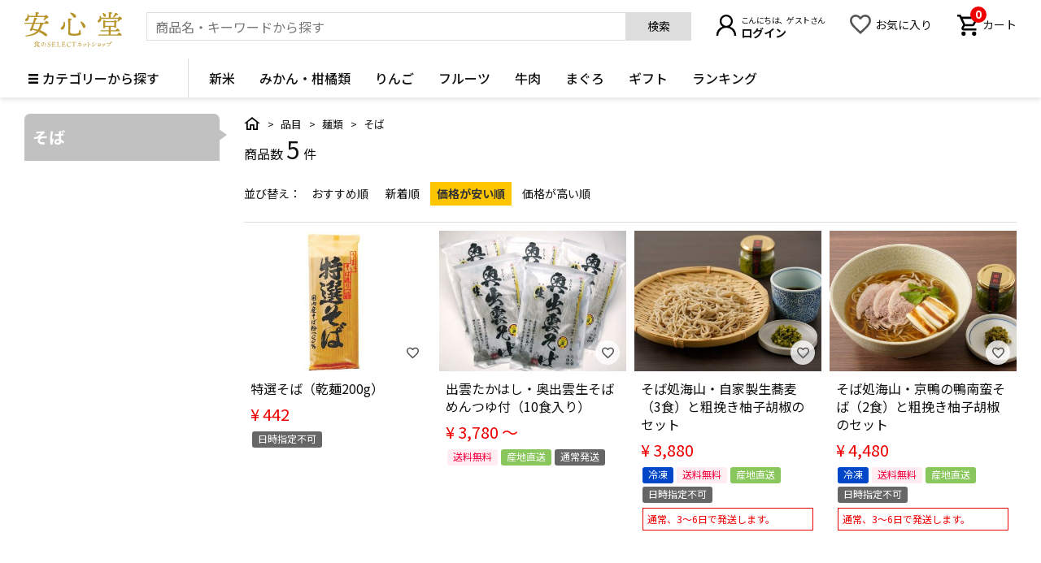

--- FILE ---
content_type: text/html;charset=UTF-8
request_url: https://anshindo-d.com/c/item_category/noodle/soba?sort=price_low
body_size: 31400
content:
<!DOCTYPE html>
<html lang="ja"><head>
  <meta charset="UTF-8">
  
  <title>そば | 安心堂 食のSELECTネットショップ</title>
  <meta name="viewport" content="width=device-width">


    <meta name="description" content="そば,安心堂 食のSELECTネットショップ">
    <meta name="keywords" content="そば,安心堂 食のSELECTネットショップ">
  
  <link rel="stylesheet" href="https://anshindo.itembox.design/system/fs_style.css?t=20251118042544">
  <link rel="stylesheet" href="https://anshindo.itembox.design/generate/theme4/fs_original.css?t=20251118042544">
  
  <link rel="canonical" href="https://anshindo-d.com/c/item_category/noodle/soba">
  
  
  
  
  <script>
    window._FS=window._FS||{};_FS.val={"tiktok":{"enabled":false,"pixelCode":null},"recaptcha":{"enabled":false,"siteKey":null},"clientInfo":{"memberId":"guest","fullName":"ゲスト","lastName":"","firstName":"ゲスト","nickName":"ゲスト","stageId":"","stageName":"","subscribedToNewsletter":"false","loggedIn":"false","totalPoints":"","activePoints":"","pendingPoints":"","purchasePointExpiration":"","specialPointExpiration":"","specialPoints":"","pointRate":"","companyName":"","membershipCardNo":"","wishlist":"","prefecture":""},"enhancedEC":{"ga4Dimensions":{"userScope":{"stage":"{@ member.stage_order @}","login":"{@ member.logged_in @}"}},"amazonCheckoutName":"Amazon Pay","measurementId":"G-8FGW8JBDNF","trackingId":"UA-82772721-1","dimensions":{"dimension1":{"key":"log","value":"{@ member.logged_in @}"},"dimension2":{"key":"mem","value":"{@ member.stage_order @}"}}},"shopKey":"anshindo","device":"PC","cart":{"stayOnPage":true}};
  </script>
  
  <script src="/shop/js/webstore-nr.js?t=20251118042544"></script>
  <script src="/shop/js/webstore-vg.js?t=20251118042544"></script>
  
    <script src="//r2.future-shop.jp/fs.anshindo/pc/recommend.js"></script>
  
  
  
  
  
  
    <meta property="og:title" content="そば | 安心堂 食のSELECTネットショップ">
    <meta property="og:type" content="website">
    <meta property="og:url" content="https://anshindo-d.com/c/item_category/noodle/soba?sort&#x3D;price_low">
    <meta property="og:image" content="https://anshindo.itembox.design/item/images/parts/ogpimage1200630.jpg">
    <meta property="og:site_name" content="安心堂 食のSELECTネットショップ">
    <meta property="og:description" content="そば,安心堂 食のSELECTネットショップ">
  
  
  
    <script type="text/javascript" >
      document.addEventListener('DOMContentLoaded', function() {
        _FS.CMATag('{"fs_member_id":"{@ member.id @}","fs_page_kind":"category","fs_category_url":"item_category+noodle+soba"}')
      })
    </script>
  
  
  <link href='https://fonts.googleapis.com/css?family=Lato:400,700,900' rel='stylesheet' type='text/css'>
<link rel="preconnect" href="https://fonts.gstatic.com">
<link href="https://fonts.googleapis.com/css2?family=Noto+Sans+JP:wght@100;300;400;500;700;900&display=swap" rel="stylesheet">
<link href="https://anshindo.itembox.design/item/css/pc/reset.css?t=20251211150602" rel="stylesheet" type="text/css" media="all">
<link href="https://anshindo.itembox.design/item/css/pc/common.css?t=20251211150602" rel="stylesheet" type="text/css" media="all">
<link href="https://anshindo.itembox.design/item/css/pc/layout.css?t=20251211150602" rel="stylesheet" type="text/css" media="all">
<meta name="google-site-verification" content="hOsCm1oBdINItdv5WPu69A_XrHPlQCUKN2CViDCXb5s" />
<script src="https://cdn.jsdelivr.net/npm/jquery@3/dist/jquery.min.js"></script>
<script src="https://anshindo.itembox.design/item/js/slick.min.js?t=20251211150602"></script>
<link href="https://anshindo.itembox.design/item/js/slick.css?t=20251211150602" rel="stylesheet" type="text/css" />
<link href="https://anshindo.itembox.design/item/js/slick-theme.css?t=20251211150602" rel="stylesheet" type="text/css" />

<script>
  var poplink3 = {
    uid: "311d9a92d4254f5b9aa712412ff958ffu",
    target: "#search_suggest", //INPUTタグに指定したidを記述
   deviceType: { desktop: 'pc022', mobile: 'sphs' },
   suggestCount: 20,
   searchCount: 10,
   searchAutoDisplay: true,
   searchHeaderText: "検索ワードと関連する商品"
  };
  (function() {
    var s = document.createElement("script");
    s.charset = "utf-8";
    s.src = "//poplink-f.probo.biz/pl3/poplink3.js";
    document.getElementsByTagName("head")[0].appendChild(s);
  })();
</script>
<script type="text/javascript">
$(function(){
  $("input#search_suggest").focus(function(){
    $("body").addClass("search_focus");
  }).blur(function(){
    $("body").removeClass("search_focus");
  });
});

$(document).on('click', '.poplink .word', function () {
    var suggestword = $(this).text();
    $("input#search_suggest").val(suggestword);
    $("#header_search form").submit();
});
</script>
<script async src="https://www.googletagmanager.com/gtag/js?id=G-8FGW8JBDNF"></script>

<script><!--
_FS.setTrackingTag('%3Cscript+type%3D%22text%2Fjavascript%22%3Ercm_user_id+%3D%27%7B%40+member.id+%40%7D%27%3B%3C%2Fscript%3E%0A%3C%21--+Google+Tag+Manager+--%3E%0A%3Cscript%3E%28function%28w%2Cd%2Cs%2Cl%2Ci%29%7Bw%5Bl%5D%3Dw%5Bl%5D%7C%7C%5B%5D%3Bw%5Bl%5D.push%28%7B%27gtm.start%27%3A%0Anew+Date%28%29.getTime%28%29%2Cevent%3A%27gtm.js%27%7D%29%3Bvar+f%3Dd.getElementsByTagName%28s%29%5B0%5D%2C%0Aj%3Dd.createElement%28s%29%2Cdl%3Dl%21%3D%27dataLayer%27%3F%27%26l%3D%27%2Bl%3A%27%27%3Bj.async%3Dtrue%3Bj.src%3D%0A%27https%3A%2F%2Fwww.googletagmanager.com%2Fgtm.js%3Fid%3D%27%2Bi%2Bdl%3Bf.parentNode.insertBefore%28j%2Cf%29%3B%0A%7D%29%28window%2Cdocument%2C%27script%27%2C%27dataLayer%27%2C%27GTM-PNK5TK9%27%29%3B%3C%2Fscript%3E%0A%3C%21--+End+Google+Tag+Manager+--%3E%0A%3C%21--+Google+tag+%28gtag.js%29+--%3E%0A%3Cscript+async+src%3D%22https%3A%2F%2Fwww.googletagmanager.com%2Fgtag%2Fjs%3Fid%3DAW-1013605215%22%3E%3C%2Fscript%3E%0A%3Cscript%3E%0A++window.dataLayer+%3D+window.dataLayer+%7C%7C+%5B%5D%3B%0A++function+gtag%28%29%7BdataLayer.push%28arguments%29%3B%7D%0A++gtag%28%27js%27%2C+new+Date%28%29%29%3B%0A%0A++gtag%28%27config%27%2C+%27AW-1013605215%27%2C+%7B+%27+allow_enhanced_conversions%27%3Atrue+%7D%29%3B%0A%3C%2Fscript%3E%0A%0A%3Cscript%3E%0Agtag%28%27event%27%2C%27view_item_list%27%2C+%7B%0A%27items%27%3A+%5B%7B%0A%27id%27%3A+10724%2C%0A%27google_business_vertical%27%3A+%27retail%27%0A%7D%2C%7B%0A%27id%27%3A+14979%2C%0A%27google_business_vertical%27%3A+%27retail%27%0A%7D%2C%7B%0A%27id%27%3A+21494%2C%0A%27google_business_vertical%27%3A+%27retail%27%0A%7D%2C%7B%0A%27id%27%3A+21623%2C%0A%27google_business_vertical%27%3A+%27retail%27%0A%7D%2C%7B%0A%27id%27%3A+15533%2C%0A%27google_business_vertical%27%3A+%27retail%27%0A%7D%0A%5D%0A%7D%29%3B%0A%3C%2Fscript%3E%0A%3Cscript%3E%0A%C2%A0%C2%A0%28function%28w%2Cd%2Ct%2Cr%2Cu%29%0A%C2%A0%C2%A0%7B%0A%C2%A0%C2%A0%C2%A0%C2%A0var+f%2Cn%2Ci%3B%0A%C2%A0%C2%A0%C2%A0%C2%A0w%5Bu%5D%3Dw%5Bu%5D%7C%7C%5B%5D%2Cf%3Dfunction%28%29%0A%C2%A0%C2%A0%C2%A0%C2%A0%7B%0A%C2%A0%C2%A0%C2%A0%C2%A0%C2%A0%C2%A0var+o%3D%7Bti%3A%22187123355%22%2C+enableAutoSpaTracking%3A+true%7D%3B%0A%C2%A0%C2%A0%C2%A0%C2%A0%C2%A0%C2%A0o.q%3Dw%5Bu%5D%2Cw%5Bu%5D%3Dnew+UET%28o%29%2Cw%5Bu%5D.push%28%22pageLoad%22%29%0A%C2%A0%C2%A0%C2%A0%C2%A0%7D%2C%0A%C2%A0%C2%A0%C2%A0%C2%A0n%3Dd.createElement%28t%29%2Cn.src%3Dr%2Cn.async%3D1%2Cn.onload%3Dn.onreadystatechange%3Dfunction%28%29%0A%C2%A0%C2%A0%C2%A0%C2%A0%7B%0A%C2%A0%C2%A0%C2%A0%C2%A0%C2%A0%C2%A0var+s%3Dthis.readyState%3B%0A%C2%A0%C2%A0%C2%A0%C2%A0%C2%A0%C2%A0s%26%26s%21%3D%3D%22loaded%22%26%26s%21%3D%3D%22complete%22%7C%7C%28f%28%29%2Cn.onload%3Dn.onreadystatechange%3Dnull%29%0A%C2%A0%C2%A0%C2%A0%C2%A0%7D%2C%0A%C2%A0%C2%A0%C2%A0%C2%A0i%3Dd.getElementsByTagName%28t%29%5B0%5D%2Ci.parentNode.insertBefore%28n%2Ci%29%0A%C2%A0%C2%A0%7D%29%0A%C2%A0%C2%A0%28window%2Cdocument%2C%22script%22%2C%22%2F%2Fbat.bing.com%2Fbat.js%22%2C%22uetq%22%29%3B%0A%3C%2Fscript%3E%0A%3C%21--+Meta+Pixel+Code+--%3E%0A%3Cscript%3E%0A%21function%28f%2Cb%2Ce%2Cv%2Cn%2Ct%2Cs%29%0A%7Bif%28f.fbq%29return%3Bn%3Df.fbq%3Dfunction%28%29%7Bn.callMethod%3F%0An.callMethod.apply%28n%2Carguments%29%3An.queue.push%28arguments%29%7D%3B%0Aif%28%21f._fbq%29f._fbq%3Dn%3Bn.push%3Dn%3Bn.loaded%3D%210%3Bn.version%3D%272.0%27%3B%0An.queue%3D%5B%5D%3Bt%3Db.createElement%28e%29%3Bt.async%3D%210%3B%0At.src%3Dv%3Bs%3Db.getElementsByTagName%28e%29%5B0%5D%3B%0As.parentNode.insertBefore%28t%2Cs%29%7D%28window%2C+document%2C%27script%27%2C%0A%27https%3A%2F%2Fconnect.facebook.net%2Fen_US%2Ffbevents.js%27%29%3B%0Afbq%28%27init%27%2C+%271469080893958424%27%29%3B%0Afbq%28%27track%27%2C+%27PageView%27%29%3B%0A%3C%2Fscript%3E%0A%3Cnoscript%3E%3Cimg+height%3D%221%22+width%3D%221%22+style%3D%22display%3Anone%22%0Asrc%3D%22https%3A%2F%2Fwww.facebook.com%2Ftr%3Fid%3D1469080893958424%26ev%3DPageView%26noscript%3D1%22%0A%2F%3E%3C%2Fnoscript%3E%0A%3C%21--+End+Meta+Pixel+Code+--%3E');
--></script>
</head>
<body class="fs-body-category fs-body-category-soba" id="fs_ProductCategory">
<script><!--
_FS.setTrackingTag('%3C%21--+Google+Tag+Manager+%28noscript%29+--%3E%0A%3Cnoscript%3E%3Ciframe+src%3D%22https%3A%2F%2Fwww.googletagmanager.com%2Fns.html%3Fid%3DGTM-PNK5TK9%22%0Aheight%3D%220%22+width%3D%220%22+style%3D%22display%3Anone%3Bvisibility%3Ahidden%22%3E%3C%2Fiframe%3E%3C%2Fnoscript%3E%0A%3C%21--+End+Google+Tag+Manager+%28noscript%29+--%3E');
--></script>
<div class="fs-l-page">
<header id="h_all">
<!-- #header_logo -->
<div id="header_logo">
<h1>
<a href="/">
<svg id="logo" data-name="安心堂 食のSELECTネットショップ" xmlns="http://www.w3.org/2000/svg" viewBox="0 0 214.17 77.5">
<g>
<title>安心堂 食のSELECTネットショップ</title>
<path class="logo_header"
d="M90.11,23.33c1.32-2,3-4.29,3.94-4.29,1.25,0,5.37,3.76,5.37,5.25,0,.89-1.13,1.43-3.1,1.43H85.76c.71.42,1.25.9,1.25,1.43s-.54,1.08-2.15,1.31A39.39,39.39,0,0,1,80.09,40.1C85.82,42,90.89,44.52,94.35,48c2.39,2.38,1.67,5.43-.78,5.43A4.88,4.88,0,0,1,90.47,52a61.65,61.65,0,0,0-13-8.42,20.47,20.47,0,0,1-2,2c-5.55,4.66-14.56,7.52-26.25,8.24-1.85.12-1.85-1.73-.18-2C59.14,50,67.85,47.44,72.81,42.37l.47-.54a85.52,85.52,0,0,0-10.2-2.74c-.18.35-.36.65-.48.95-.47,1.31-1.49,1.55-3.34,1.37-1.37-.12-1.91-.77-1.43-1.85a129.63,129.63,0,0,0,5.73-13.84H47.15c-.78,0-1.32-.24-1.32-1.19s.54-1.2,1.32-1.2H64.39a85.29,85.29,0,0,0,3-10.5.91.91,0,0,1,1.07-.78c3,.48,5.55,1.62,5.55,2.75,0,.84-1.13,1.25-2.74,1.25l-2.45,7.28ZM55.8,10.62v1.2c-.18,4.71-2.62,7.93-5.91,8.11a2.3,2.3,0,0,1-2.56-2.27c-.18-2.62,3-3.34,4.53-6.62.84-1.61.72-3.7.72-5.49a1.07,1.07,0,0,1,2.09-.42,17.73,17.73,0,0,1,.83,3.11H70.36A69.9,69.9,0,0,0,70.18.9.75.75,0,0,1,71,0c1,0,6.92.18,6.92,1.79,0,1.19-1.25,1.67-3.1,2.09V8.24H90.47C91.55,7.1,92.74,6,93.39,6c1,0,5.14,3.4,5.08,5.25-.06,1.13-1.49,1.43-3.23,2a50.83,50.83,0,0,1-5.49,4.59c-1.31.84-2.5-.12-1.79-1.37a31.42,31.42,0,0,0,2.75-5.79Zm24.47,15.1H68c-1.31,3.88-2.74,8-3.93,10.92,3.93.54,7.81,1.25,11.57,2.15a33.35,33.35,0,0,0,4.6-13Z"
transform="translate(-45.83)" />
<path class="logo_header"
d="M134.57,22.38c2.09,8.83-1.56,16.41-6.21,16.41a2.55,2.55,0,0,1-2.74-2.69c0-2.68,2.56-3.34,4.23-5.61a11.78,11.78,0,0,0,2-7.75A1.39,1.39,0,0,1,134.57,22.38Zm8.29-8.48c4.12,0,6.86.66,6.86,2,0,1.14-1.25,1.73-3.1,2-.12,3-.18,24.17-.18,26,0,2.86.48,3.88,8.95,3.88,7.88,0,9.19-1.19,9.79-2.87a42.23,42.23,0,0,0,1.25-5,1.14,1.14,0,0,1,2.27.12c.06,1,.12,2.93.18,4.42.12,2,1.37,2.38,1.37,3.7s-2.62,4-14.74,4S142,50.54,142,45.05c0-2.38.29-25-.36-29.89C141.49,14.26,141.91,13.9,142.86,13.9Zm5.25-13c4.12.65,10,3.58,10.86,7.45.48,2-.35,3.58-2.32,4s-3.23-1.61-5.14-4.06a37,37,0,0,0-4.59-5.13C145.84,2.09,146.26.6,148.11.9Zm22.8,19.93c3.82,1.85,9.07,6.8,8.89,10.8-.06,2.09-1.31,3.46-3.22,3.34-2.15-.06-2.75-2.57-4-5.67a47.42,47.42,0,0,0-3.4-6.68C168.46,21.36,169.24,20,170.91,20.83Z"
transform="translate(-45.83)" />
<path class="logo_header"
d="M251.71,12.35c1.07-1.25,2.56-2.74,3.28-2.74,1.07,0,5,3.4,5,5.19-.06,1.19-1.61,1.31-3.22,1.67-1.67,1.49-3.46,3-4.84,4-1.31.83-2.44,0-1.73-1.37a35,35,0,0,0,2-4.36H214.59V15c-.06,3.94-2.21,7.76-5.55,7.76a2.47,2.47,0,0,1-2.51-2.57c0-2.8,2.81-2.57,4.24-6.21.54-1.49.3-3.4.24-4.89-.06-1.31,1.49-1.67,2.15-.36a18.08,18.08,0,0,1,1.19,3.64h16.77A107.57,107.57,0,0,0,230.82.9a.75.75,0,0,1,.83-.9c1,0,6.81.18,6.81,1.73,0,1.31-1.32,1.79-3.17,2.21v8.41Zm-2.09,37.3c1.31-2,3-4.3,4-4.3,1.26,0,5.79,3.7,5.79,5.25,0,.84-1,1.44-3.46,1.44H209.28c-.78,0-1.32-.24-1.32-1.2s.54-1.19,1.32-1.19h21.78V42.37H214.29c-.78,0-1.31-.24-1.31-1.19s.53-1.2,1.31-1.2h16.77V32.4h-7.94V34c0,1.26-.89,1.79-2.62,1.79a1.41,1.41,0,0,1-1.56-1.61c0-3.46.3-10.92-.23-15.75a.73.73,0,0,1,.89-.78,14.37,14.37,0,0,1,5,2.21h17.31c.83-1.13,2-2.39,2.56-2.39,1.14,0,4.54,2.51,4.54,3.76,0,.72-.89,1.2-1.85,1.62-.12,2.86,0,8.17,0,9.78,0,1.85-.89,2.27-2.51,2.27-1.37,0-1.79-1.07-1.79-2V32.4h-6.62c-.06.48-.48.9-1.19,1.14V40h11c1.19-1.79,2.74-3.82,3.64-3.82,1.13,0,5.37,3.46,5.37,4.9,0,.83-1,1.31-3.23,1.31H235v7.28Zm-31.93-46c-.66-1.37.24-2.57,1.91-1.73,2.8,1.31,5.61,3.22,5.13,5.91a2.76,2.76,0,0,1-3.4,2.38c-1.55-.23-1.79-1.79-2.27-3.4C218.65,5.79,218.17,4.66,217.69,3.64ZM223.06,30h19.81c0-2.45.06-5.79.06-7.82H223.18c-.06,1.25-.12,4.3-.12,5.31Zm17.72-20A36.74,36.74,0,0,0,245,2c.12-.48.48-1,1.08-.78,2.08.6,5.43,2.51,5.43,3.52s-1,1.26-2.75,1.14a31.64,31.64,0,0,1-6.14,5.43C241.2,12.29,240.07,11.4,240.78,10Z"
transform="translate(-45.83)" />
<path class="logo_header"
d="M70.89,75.41c.88-.15,1.63-.32,2.26-.46s.74.29.16.56a25.45,25.45,0,0,1-4.88,1.32c-.06.35-.21.67-.46.67s-.55-.7-.66-1.53c0-.13,0-.17.17-.17.83-.06,1.61-.14,2.32-.23,0-1.43.12-5.52,0-7.17A19.74,19.74,0,0,1,66.7,70c-.45.17-.61-.3-.22-.51a15.72,15.72,0,0,0,6.07-5.4.28.28,0,0,1,.34-.14c.57.11,1.27.43,1.27.68s-.11.18-.28.21a10.42,10.42,0,0,0,5.83,2.78c.46.07.37.35.07.46a1.29,1.29,0,0,0-.61.45c-.22.29-.33.38-.71.28a9.62,9.62,0,0,1-5-3.64,14.58,14.58,0,0,1-3.23,3,3.75,3.75,0,0,1,1.16.55h1.3c0-.59,0-1.29,0-1.74a.19.19,0,0,1,.21-.22c.26,0,1.52.06,1.52.41s-.31.39-.77.48v1.07h1.86c.21-.28.48-.59.64-.59s1.12.62,1.12,1-.24.33-.49.42c0,1,0,3.15,0,3.64s-.23.57-.63.57-.43-.27-.43-.51v0H73.41a5.53,5.53,0,0,0,1.67,1.7,9.84,9.84,0,0,0,2.51-2,.25.25,0,0,1,.37,0c.47.32,1,.83.85,1.07s-.23.19-.68,0a11.27,11.27,0,0,1-2.37,1.24,10.21,10.21,0,0,0,3.68.94c.48,0,.43.34.09.46a1.24,1.24,0,0,0-.64.45.56.56,0,0,1-.72.28,7.12,7.12,0,0,1-5.47-4.2H70.88Zm0-6.15c0,.28,0,.81,0,1.34h4.79V69.26Zm4.72,3.24V71.2H70.88v1.3Z"
transform="translate(-45.83)" />
<path class="logo_header"
d="M101.74,76.1A4.35,4.35,0,0,1,99,77c-1.1,0-2.1-.36-2.15-.81a8.25,8.25,0,0,1,.08-2.07c.1-.48.51-.46.54,0a3.5,3.5,0,0,0,.32,1.4c.18.25.45.74,1.9.74a2.07,2.07,0,0,0,2.3-2.1,1.81,1.81,0,0,0-1.26-1.8c-.58-.3-1.41-.59-1.82-.77A2.66,2.66,0,0,1,97,69a3.14,3.14,0,0,1,3.43-2.93,3.56,3.56,0,0,1,1.55.29s.12,0,.27-.21.57-.25.51.07a11.33,11.33,0,0,0-.18,2.14c0,.58-.51.61-.57.09a1.63,1.63,0,0,0-.45-1.18,2,2,0,0,0-1.59-.49,1.58,1.58,0,0,0-1.79,1.73,1.79,1.79,0,0,0,1.37,1.8c.66.28,1.1.45,1.64.67,1.63.66,2,1.48,2,2.39A3.14,3.14,0,0,1,101.74,76.1Z"
transform="translate(-45.83)" />
<path class="logo_header"
d="M108.66,74.56c0,.89,0,1.13.18,1.27a10.31,10.31,0,0,0,2.82.18,7.91,7.91,0,0,0,.91-.06c.55-.11.72-.45,1.14-1.53.18-.47.58-.4.55,0a7.79,7.79,0,0,1-.46,1.94c-.14.32-.21.35-.74.35l-5,0h-2c-.54,0-.55-.49,0-.55,1.14-.12,1.27-.25,1.3-.79,0-.31,0-.73,0-1.72V69.35a15.81,15.81,0,0,0,0-1.82c-.05-.36-.29-.49-1-.6-.58-.07-.58-.55,0-.55s.91,0,1.64,0h4.12a2.78,2.78,0,0,0,1.06-.16c.22-.06.39,0,.31.27a11.49,11.49,0,0,0-.18,1.76c0,.58-.5.56-.56.07-.12-.8-.24-1.09-.51-1.16a26.91,26.91,0,0,0-3.36,0c-.15,0-.21.06-.21.28v3.39c0,.07,0,.09.08.09h2.19c.84,0,1,0,1.19-.17a1.81,1.81,0,0,0,.3-.46c.21-.4.59-.36.53.11a10.87,10.87,0,0,0-.11,2c0,.54-.45.53-.55.12a3.34,3.34,0,0,0-.19-.62c-.12-.2-.29-.26-1.26-.26h-2.1a.08.08,0,0,0-.08.08Z"
transform="translate(-45.83)" />
<path class="logo_header"
d="M119.63,75.38c0,.3.1.49.33.54a19.15,19.15,0,0,0,3.14.07c.57-.06.9-.39,1.36-1.67.18-.55.6-.51.57,0a6.55,6.55,0,0,1-.51,2,.57.57,0,0,1-.52.38c-.42.07-4.4,0-5,0l-1.67,0c-.6,0-.6-.48,0-.54.92-.12,1-.21,1.06-.75s0-.68,0-1.41V69.1c0-.9,0-1.36,0-1.55,0-.36-.12-.5-1-.63-.57-.07-.57-.54,0-.54s.94,0,1.61,0c.84,0,1.49,0,1.84,0,.53,0,.53.49,0,.55-1,.12-1.1.27-1.13.66s0,.62,0,1.55v4.8C119.6,74.71,119.61,75,119.63,75.38Z"
transform="translate(-45.83)" />
<path class="logo_header"
d="M130.41,74.56c0,.89,0,1.13.18,1.27a10.31,10.31,0,0,0,2.82.18,7.91,7.91,0,0,0,.91-.06c.56-.11.72-.45,1.14-1.53.18-.47.58-.4.55,0a7.79,7.79,0,0,1-.46,1.94c-.14.32-.21.35-.73.35l-5,0h-2c-.54,0-.55-.49,0-.55,1.14-.12,1.27-.25,1.3-.79,0-.31,0-.73,0-1.72V69.35a15.81,15.81,0,0,0,0-1.82c-.05-.36-.29-.49-1-.6-.58-.07-.58-.55,0-.55s.91,0,1.64,0h4.12a2.78,2.78,0,0,0,1.06-.16c.22-.06.39,0,.31.27a11.49,11.49,0,0,0-.18,1.76c0,.58-.5.56-.56.07-.12-.8-.24-1.09-.51-1.16a26.91,26.91,0,0,0-3.36,0c-.15,0-.21.06-.21.28v3.39c0,.07,0,.09.08.09h2.19c.84,0,1,0,1.2-.17a2.08,2.08,0,0,0,.29-.46c.21-.4.59-.36.53.11a10.87,10.87,0,0,0-.11,2c0,.54-.45.53-.55.12a3.34,3.34,0,0,0-.19-.62c-.12-.2-.29-.26-1.26-.26h-2.1a.08.08,0,0,0-.08.08Z"
transform="translate(-45.83)" />
<path class="logo_header"
d="M147.31,66.23c.13,0,.27.08.18.33a12.31,12.31,0,0,0-.33,2.39c0,.55-.48.6-.52.07-.12-.89-.17-1-.56-1.37a3.7,3.7,0,0,0-2.63-.79c-1.89,0-3.53,1.36-3.53,4.3,0,3.43,2,4.91,4.28,4.91,1.44,0,1.93-.41,2.79-1.6.31-.42.6-.19.43.25a2.67,2.67,0,0,1-1.3,1.63,5.34,5.34,0,0,1-2.58.65c-2.84,0-5-2-5-5.38a5.35,5.35,0,0,1,2.29-4.49,5.45,5.45,0,0,1,3.36-1,5.23,5.23,0,0,1,2.45.59C146.86,66.52,147.13,66.25,147.31,66.23Z"
transform="translate(-45.83)" />
<path class="logo_header"
d="M151.4,67.2c-.25.09-.4.36-.67,1.3-.14.49-.6.49-.55,0a18.32,18.32,0,0,0,.16-2.23.27.27,0,0,1,.46-.15c.2.3.45.33.87.33H158a1.23,1.23,0,0,0,1-.36c.18-.13.46,0,.38.3a8.7,8.7,0,0,0-.2,1.9c0,.68-.49.68-.56.09s-.18-1-.37-1.09-.54-.09-3-.09c-.09,0-.1,0-.1.18v6.77c0,.63,0,.93,0,1.25,0,.54.12.72,1.2.84.56.06.56.54-.07.54-.84,0-1.19,0-1.74,0l-1.81,0c-.46,0-.51-.5,0-.54,1-.12,1.12-.28,1.16-.84,0-.18,0-.56,0-1.32V67.38c0-.22,0-.25-.13-.25A14.09,14.09,0,0,0,151.4,67.2Z"
transform="translate(-45.83)" />
<path class="logo_header"
d="M167.51,72.07c.23.15.38.28.39.43.06.54.06,3.3,0,3.67s-.21.57-.53.57-.62-.29-.62-.9.28-2,.28-2.64a1.77,1.77,0,0,0-.13-.63,15.93,15.93,0,0,1-4.73,2.59c-.51.16-.69-.35-.21-.57,2-1,5.11-3,6.43-5,.09-.13,0-.25-.14-.22-.35.07-2.29.58-2.85.79a4.09,4.09,0,0,1-1.15.36c-.52,0-1.19-.78-1.23-1.44a.21.21,0,0,1,.35-.19c.29.19.6.49.92.49a21.32,21.32,0,0,0,3.74-.71c.36-.15.52-.36.75-.36.53,0,1.46.55,1.46,1,0,.3-.58.5-1,.94S168.26,71.4,167.51,72.07Zm-1.88-6.28c.94,0,2.48.56,2.48,1.43a.6.6,0,0,1-.6.6c-.24,0-.42-.14-.76-.48a15.57,15.57,0,0,0-1.25-1.14C165.25,66,165.33,65.77,165.63,65.79Zm6.78,7.89a.57.57,0,0,1-.56.54c-.43,0-.52-.26-1.09-.75a15.71,15.71,0,0,0-1.38-1.09c-.3-.21-.2-.55.19-.51C170.42,72,172.41,72.72,172.41,73.68Z"
transform="translate(-45.83)" />
<path class="logo_header"
d="M176.42,72.08a.54.54,0,0,1-.54.61c-.3,0-.51-.18-.69-.58s-.46-1-.64-1.36.06-.64.45-.43C175.58,70.64,176.42,71.34,176.42,72.08Zm4.22-2.92c.54,0,1.28.62,1.28,1.07,0,.27-.19.45-.44,1a10.09,10.09,0,0,1-6.21,5.33c-.4.1-.58-.4-.18-.6a10.19,10.19,0,0,0,5.48-5.43.43.43,0,0,0-.12-.57c-.18-.16-.42-.26-.42-.44S180.34,69.16,180.64,69.16Zm-1.92,2c0,.38-.21.63-.54.63s-.51-.18-.67-.58-.45-1-.64-1.32.07-.64.44-.44C177.9,69.74,178.72,70.41,178.72,71.14Z"
transform="translate(-45.83)" />
<path class="logo_header"
d="M187.16,67.11a16.5,16.5,0,0,0-.28,1.63c0,.9-.08,2-.08,2.91,0,1.33.12,3.73.12,4.42s-.22,1-.6,1-.76-.45-.76-1.23a48.24,48.24,0,0,0,.29-4.85c0-1.41,0-2.2-.06-3,0-.49-.14-.55-.41-.69-.43-.21-.61-.25-.61-.44s.63-.48.94-.48C186.25,66.31,187.16,66.67,187.16,67.11Zm.82,3.5c1.42,0,3,.71,3,1.65,0,.36-.16.66-.59.66s-.79-.82-2.57-1.75C187.46,71,187.5,70.61,188,70.61Z"
transform="translate(-45.83)" />
<path class="logo_header"
d="M194,69.35a4.1,4.1,0,0,1,2.44,1.11c.45.44.47,1,.15,1.26s-.65.11-1.09-.35-1-1-1.74-1.59C193.53,69.61,193.66,69.31,194,69.35Zm1.16,5.39a1.19,1.19,0,0,0,1.1,0,20.28,20.28,0,0,0,6.93-5.62.32.32,0,1,1,.53.36,19.62,19.62,0,0,1-6.62,6.16,3.4,3.4,0,0,1-1.3.53,2.08,2.08,0,0,1-1.8-1.64c0-.26.15-.38.35-.26Zm1-7.85A4.23,4.23,0,0,1,198.53,68a.87.87,0,0,1,0,1.31c-.27.18-.62.09-1.09-.46a12.73,12.73,0,0,0-1.6-1.5C195.6,67.14,195.77,66.85,196.09,66.89Z"
transform="translate(-45.83)" />
<path class="logo_header"
d="M213.21,70.2c0,.29-.27.7-.3,1.12-.06.57-.42,3.15-.61,4a.78.78,0,0,1-.68.63c-.2,0-.4-.22-.55-.58a20.23,20.23,0,0,0-2.43.31,7.89,7.89,0,0,1-1.22.2c-.44,0-.94-.56-1-1.09,0-.32.21-.45.47-.26a1.11,1.11,0,0,0,.77.3c.75,0,2.37-.28,3.4-.37a.65.65,0,0,1,.39.06,26.83,26.83,0,0,0,.39-3.69c0-.4,0-.43-.39-.41s-3.07.58-3.91.61c-.48,0-1-.51-1-1.14,0-.26.16-.4.41-.28s.57.39.9.37,2.76-.31,3.43-.4c.23,0,.48-.19.7-.21C212.4,69.32,213.21,69.84,213.21,70.2Zm-6.33,2.09c0-.27.18-.39.45-.24a1.69,1.69,0,0,0,.7.2,9.93,9.93,0,0,0,2.33-.39c.47-.08,1,.16,1,.49s-.2.4-.65.48a22.58,22.58,0,0,1-2.86.4A1,1,0,0,1,206.88,72.29Z"
transform="translate(-45.83)" />
<path class="logo_header"
d="M217.92,72.08a.54.54,0,0,1-.54.61c-.3,0-.5-.18-.68-.58s-.47-1-.64-1.36.05-.64.44-.43C217.08,70.64,217.92,71.34,217.92,72.08Zm4.22-2.92c.54,0,1.28.62,1.28,1.07,0,.27-.19.45-.44,1a10.09,10.09,0,0,1-6.21,5.33c-.4.1-.58-.4-.18-.6a10.19,10.19,0,0,0,5.48-5.43.43.43,0,0,0-.12-.57c-.18-.16-.42-.26-.42-.44S221.84,69.16,222.14,69.16Zm-1.92,2c0,.38-.21.63-.54.63s-.51-.18-.67-.58-.45-1-.64-1.32.07-.64.44-.44C219.4,69.74,220.22,70.41,220.22,71.14Z"
transform="translate(-45.83)" />
<path class="logo_header"
d="M227.87,68.67c.72,0,3.51-.36,4.77-.54.69-.09.78-.28,1.11-.28.65,0,1.59.8,1.59,1.22s-.46.45-.77,1.13a11.3,11.3,0,0,1-7.22,6.33c-.49.15-.72-.39-.23-.61,3.43-1.58,5.76-4.18,6.49-6.64.12-.41.06-.42-.34-.39a36.13,36.13,0,0,0-4,.72,7.93,7.93,0,0,1-1.55.37,2,2,0,0,1-1.48-1.42c-.09-.37.14-.51.47-.33A2.23,2.23,0,0,0,227.87,68.67Zm6.79-2.11a1.75,1.75,0,1,1,1.76,1.76A1.76,1.76,0,0,1,234.66,66.56Zm2.86,0a1.11,1.11,0,1,0-1.1,1.12A1.1,1.1,0,0,0,237.52,66.56Z"
transform="translate(-45.83)" />
<path class="logo_header"
d="M88.23,76.64c-.56.09-.67-.31-.17-.46,3-.91,3.83-2.68,3.83-4.53a3.39,3.39,0,0,0-3.42-3.59,6.71,6.71,0,0,1-1,5c-.82,1.49-1.77,2.35-2.56,2.35s-2-1.36-2-3a5.18,5.18,0,0,1,5.38-5.06c2.7,0,4.73,1.8,4.73,4.23s-1.56,4.5-4.81,5ZM85,74.17c.43,0,1-.58,1.67-1.61a6.16,6.16,0,0,0,1.13-4.51,4.15,4.15,0,0,0-4,4C83.86,73.21,84.44,74.17,85,74.17Z"
transform="translate(-45.83)" />
</g>
</svg>
</a>
</h1>
</div>
<!-- #header_logo -->

<!-- #header_search -->
<div id="header_search">
<form action="/p/search" method="get">
<input type="text" name="keyword" maxlength="1000" placeholder="商品名・キーワードから探す" value="" id="search_suggest">
<input type="hidden" name="sort" value="priority" />
<button type="submit">検索</button>
</form>
</div>
<!-- #header_search -->
<script type="application/ld+json">
{
  "@context": "http://schema.org",
  "@type": "WebSite",
  "url": "https://anshindo-d.com",
  "potentialAction": {
    "@type": "SearchAction",
    "target": "https://anshindo-d.com/p/search?keyword={search_term_string}",
    "query-input": "required name=search_term_string"
  }
}
</script>
<!-- #header_nav -->
<div id="header_nav" class="fs-clientInfo">
<ul class="header_nav_in">
<li class="h_nav_member">

<span class="h_nav_member_guest login_{@ member.logged_in @}">
<a class="h_nav_ico" href="/p/login/">
<span class="h_nav_member_txt_wrap">
<span class="h_nav_member_txt">こんにちは、ゲストさん</span>
<span class="h_nav_member_login">ログイン</span>
</span>
</a>
</span>

<span class="h_nav_member_login login_{@ member.logged_in @}">
<a class="h_nav_ico" href="/my/top">
<span class="h_nav_member_txt_wrap">
<span class="h_nav_member_name">{@ member.last_name @}{@ member.first_name @}さん</span>
</span>
</a>
<div class="h_nav_member_mypage">
<ul>
<li><a href="/my/orders">注文履歴</a></li>
<li><a href="/my/subscriptions/history">定期申込履歴</a></li>
<li><a href="/my/wishlist">お気に入り</a></li>
<li><a href="/my/points">ポイント履歴</a></li>
<li><a href="/my/reviews">レビュー履歴</a></li>
<li><a href="/my/cards">クレジットカード</a></li>
<li><a href="/my/addressbook">お届け先リスト</a></li>
<li><a href="/my/coupons">クーポン</a></li>
<li><a href="/my/account/password">パスワード変更</a></li>
<li><a href="/my/account/settings/edit">会員登録内容変更</a></li>
<li><a href="/my/linked-accounts">Amazonログイン連携</a></li>
<li><a href="/p/logout">ログアウト</a></li>
</ul>
</div>
</span>

</li>
<li class="h_nav_favorite"><a class="h_nav_ico" href="/my/wishlist">お気に入り</a></li>
<li class="h_nav_cart"><a class="h_nav_ico" href="/p/cart?type=purchase">カート<span class="fs-client-cart-count"></span></a></li>
</ul>
</div>
<!-- #header_nav -->

</header>

<div id="header_category">
<div class="cate_all">
<div class="cate_all_ttl">カテゴリーから探す</div>
<ul class="group_itemcategory_list fs-pt-menu fs-pt-menu--lv1">

<li class="fs-pt-menu__item fs-pt-menu__item--lv1 fs-pt_menu__item--item_category">
<span class="fs-pt-menu__heading fs-pt-menu__heading--lv1">
<a href="/c/item_category" class="fs-pt-menu__link fs-pt-menu__link--lv1">品目</a>
</span>
<ul class="fs-pt-menu__submenu fs-pt-menu--lv2">

<li class="fs-pt-menu__item fs-pt-menu__item--lv2 fs-pt_menu__item--fruits">
<span class="fs-pt-menu__heading fs-pt-menu__heading--lv2">
<a href="/c/item_category/fruits" class="fs-pt-menu__link fs-pt-menu__link--lv2">フルーツ・果物</a>
</span>
<ul class="fs-pt-menu__submenu fs-pt-menu--lv3">

<li class="fs-pt-menu__item fs-pt-menu__item--lv3 fs-pt_menu__item--ringo">
<span class="fs-pt-menu__heading fs-pt-menu__heading--lv3">
<a href="/c/item_category/fruits/ringo" class="fs-pt-menu__link fs-pt-menu__link--lv3">りんご</a>
</span>
</li>


<li class="fs-pt-menu__item fs-pt-menu__item--lv3 fs-pt_menu__item--ichigo">
<span class="fs-pt-menu__heading fs-pt-menu__heading--lv3">
<a href="/c/item_category/fruits/ichigo" class="fs-pt-menu__link fs-pt-menu__link--lv3">いちご</a>
</span>
</li>


<li class="fs-pt-menu__item fs-pt-menu__item--lv3 fs-pt_menu__item--mikan_kankiturui">
<span class="fs-pt-menu__heading fs-pt-menu__heading--lv3">
<a href="/c/item_category/fruits/mikan_kankiturui" class="fs-pt-menu__link fs-pt-menu__link--lv3">みかん・柑橘類</a>
</span>
</li>


<li class="fs-pt-menu__item fs-pt-menu__item--lv3 fs-pt_menu__item--kiwifruit">
<span class="fs-pt-menu__heading fs-pt-menu__heading--lv3">
<a href="/c/item_category/fruits/kiwifruit" class="fs-pt-menu__link fs-pt-menu__link--lv3">キウイフルーツ</a>
</span>
</li>


<li class="fs-pt-menu__item fs-pt-menu__item--lv3 fs-pt_menu__item--younashi">
<span class="fs-pt-menu__heading fs-pt-menu__heading--lv3">
<a href="/c/item_category/fruits/younashi" class="fs-pt-menu__link fs-pt-menu__link--lv3">洋梨</a>
</span>
</li>


<li class="fs-pt-menu__item fs-pt-menu__item--lv3 fs-pt_menu__item--wanashi">
<span class="fs-pt-menu__heading fs-pt-menu__heading--lv3">
<a href="/c/item_category/fruits/wanashi" class="fs-pt-menu__link fs-pt-menu__link--lv3">和梨</a>
</span>
</li>


<li class="fs-pt-menu__item fs-pt-menu__item--lv3 fs-pt_menu__item--fruits_kaki">
<span class="fs-pt-menu__heading fs-pt-menu__heading--lv3">
<a href="/c/item_category/fruits/fruits_kaki" class="fs-pt-menu__link fs-pt-menu__link--lv3">柿</a>
</span>
</li>


<li class="fs-pt-menu__item fs-pt-menu__item--lv3 fs-pt_menu__item--banana">
<span class="fs-pt-menu__heading fs-pt-menu__heading--lv3">
<a href="/c/item_category/fruits/banana" class="fs-pt-menu__link fs-pt-menu__link--lv3">バナナ</a>
</span>
</li>


<li class="fs-pt-menu__item fs-pt-menu__item--lv3 fs-pt_menu__item--sakuranbo">
<span class="fs-pt-menu__heading fs-pt-menu__heading--lv3">
<a href="/c/item_category/fruits/sakuranbo" class="fs-pt-menu__link fs-pt-menu__link--lv3">さくらんぼ</a>
</span>
</li>


<li class="fs-pt-menu__item fs-pt-menu__item--lv3 fs-pt_menu__item--suika">
<span class="fs-pt-menu__heading fs-pt-menu__heading--lv3">
<a href="/c/item_category/fruits/suika" class="fs-pt-menu__link fs-pt-menu__link--lv3">すいか</a>
</span>
</li>


<li class="fs-pt-menu__item fs-pt-menu__item--lv3 fs-pt_menu__item--melon">
<span class="fs-pt-menu__heading fs-pt-menu__heading--lv3">
<a href="/c/item_category/fruits/melon" class="fs-pt-menu__link fs-pt-menu__link--lv3">メロン</a>
</span>
</li>


<li class="fs-pt-menu__item fs-pt-menu__item--lv3 fs-pt_menu__item--momo">
<span class="fs-pt-menu__heading fs-pt-menu__heading--lv3">
<a href="/c/item_category/fruits/momo" class="fs-pt-menu__link fs-pt-menu__link--lv3">桃</a>
</span>
</li>


<li class="fs-pt-menu__item fs-pt-menu__item--lv3 fs-pt_menu__item--budou">
<span class="fs-pt-menu__heading fs-pt-menu__heading--lv3">
<a href="/c/item_category/fruits/budou" class="fs-pt-menu__link fs-pt-menu__link--lv3">ぶどう</a>
</span>
</li>


<li class="fs-pt-menu__item fs-pt-menu__item--lv3 fs-pt_menu__item--mango">
<span class="fs-pt-menu__heading fs-pt-menu__heading--lv3">
<a href="/c/item_category/fruits/mango" class="fs-pt-menu__link fs-pt-menu__link--lv3">マンゴー</a>
</span>
</li>


<li class="fs-pt-menu__item fs-pt-menu__item--lv3 fs-pt_menu__item--ichijiku">
<span class="fs-pt-menu__heading fs-pt-menu__heading--lv3">
<a href="/c/item_category/fruits/ichijiku" class="fs-pt-menu__link fs-pt-menu__link--lv3">いちじく</a>
</span>
</li>


<li class="fs-pt-menu__item fs-pt-menu__item--lv3 fs-pt_menu__item--blackberry">
<span class="fs-pt-menu__heading fs-pt-menu__heading--lv3">
<a href="/c/item_category/fruits/blackberry" class="fs-pt-menu__link fs-pt-menu__link--lv3">ブラックベリー</a>
</span>
</li>


<li class="fs-pt-menu__item fs-pt-menu__item--lv3 fs-pt_menu__item--dragonfruits">
<span class="fs-pt-menu__heading fs-pt-menu__heading--lv3">
<a href="/c/item_category/fruits/dragonfruits" class="fs-pt-menu__link fs-pt-menu__link--lv3">ドラゴンフルーツ</a>
</span>
</li>


<li class="fs-pt-menu__item fs-pt-menu__item--lv3 fs-pt_menu__item--blueberry">
<span class="fs-pt-menu__heading fs-pt-menu__heading--lv3">
<a href="/c/item_category/fruits/blueberry" class="fs-pt-menu__link fs-pt-menu__link--lv3">ブルーベリー</a>
</span>
</li>


<li class="fs-pt-menu__item fs-pt-menu__item--lv3 fs-pt_menu__item--passionfruits">
<span class="fs-pt-menu__heading fs-pt-menu__heading--lv3">
<a href="/c/item_category/fruits/passionfruits" class="fs-pt-menu__link fs-pt-menu__link--lv3">パッションフルーツ</a>
</span>
</li>


<li class="fs-pt-menu__item fs-pt-menu__item--lv3 fs-pt_menu__item--kuri">
<span class="fs-pt-menu__heading fs-pt-menu__heading--lv3">
<a href="/c/item_category/fruits/kuri" class="fs-pt-menu__link fs-pt-menu__link--lv3">栗</a>
</span>
</li>


<li class="fs-pt-menu__item fs-pt-menu__item--lv3 fs-pt_menu__item--pineapple">
<span class="fs-pt-menu__heading fs-pt-menu__heading--lv3">
<a href="/c/item_category/fruits/pineapple" class="fs-pt-menu__link fs-pt-menu__link--lv3">パイナップル</a>
</span>
</li>


<li class="fs-pt-menu__item fs-pt-menu__item--lv3 fs-pt_menu__item--sumomo">
<span class="fs-pt-menu__heading fs-pt-menu__heading--lv3">
<a href="/c/item_category/fruits/sumomo" class="fs-pt-menu__link fs-pt-menu__link--lv3">すもも</a>
</span>
</li>


<li class="fs-pt-menu__item fs-pt-menu__item--lv3 fs-pt_menu__item--ume">
<span class="fs-pt-menu__heading fs-pt-menu__heading--lv3">
<a href="/c/item_category/fruits/ume" class="fs-pt-menu__link fs-pt-menu__link--lv3">梅</a>
</span>
</li>


<li class="fs-pt-menu__item fs-pt-menu__item--lv3 fs-pt_menu__item--lychee">
<span class="fs-pt-menu__heading fs-pt-menu__heading--lv3">
<a href="/c/item_category/fruits/lychee" class="fs-pt-menu__link fs-pt-menu__link--lv3">ライチ</a>
</span>
</li>


<li class="fs-pt-menu__item fs-pt-menu__item--lv3 fs-pt_menu__item--shokuyouhoozuki">
<span class="fs-pt-menu__heading fs-pt-menu__heading--lv3">
<a href="/c/item_category/fruits/shokuyouhoozuki" class="fs-pt-menu__link fs-pt-menu__link--lv3">食用ほおずき</a>
</span>
</li>


<li class="fs-pt-menu__item fs-pt-menu__item--lv3 fs-pt_menu__item--atemoya">
<span class="fs-pt-menu__heading fs-pt-menu__heading--lv3">
<a href="/c/item_category/fruits/atemoya" class="fs-pt-menu__link fs-pt-menu__link--lv3">アテモヤ</a>
</span>
</li>


<li class="fs-pt-menu__item fs-pt-menu__item--lv3 fs-pt_menu__item--biwa">
<span class="fs-pt-menu__heading fs-pt-menu__heading--lv3">
<a href="/c/item_category/fruits/biwa" class="fs-pt-menu__link fs-pt-menu__link--lv3">びわ</a>
</span>
</li>

</ul>

</li>


<li class="fs-pt-menu__item fs-pt-menu__item--lv2 fs-pt_menu__item--meat">
<span class="fs-pt-menu__heading fs-pt-menu__heading--lv2">
<a href="/c/item_category/meat" class="fs-pt-menu__link fs-pt-menu__link--lv2">肉・肉加工品</a>
</span>
<ul class="fs-pt-menu__submenu fs-pt-menu--lv3">

<li class="fs-pt-menu__item fs-pt-menu__item--lv3 fs-pt_menu__item--beef">
<span class="fs-pt-menu__heading fs-pt-menu__heading--lv3">
<a href="/c/item_category/meat/beef" class="fs-pt-menu__link fs-pt-menu__link--lv3">牛肉</a>
</span>
</li>


<li class="fs-pt-menu__item fs-pt-menu__item--lv3 fs-pt_menu__item--chicken">
<span class="fs-pt-menu__heading fs-pt-menu__heading--lv3">
<a href="/c/item_category/meat/chicken" class="fs-pt-menu__link fs-pt-menu__link--lv3">とり肉</a>
</span>
</li>


<li class="fs-pt-menu__item fs-pt-menu__item--lv3 fs-pt_menu__item--nikukakouhin">
<span class="fs-pt-menu__heading fs-pt-menu__heading--lv3">
<a href="/c/item_category/meat/nikukakouhin" class="fs-pt-menu__link fs-pt-menu__link--lv3">肉加工品</a>
</span>
</li>


<li class="fs-pt-menu__item fs-pt-menu__item--lv3 fs-pt_menu__item--ham_sausage">
<span class="fs-pt-menu__heading fs-pt-menu__heading--lv3">
<a href="/c/item_category/meat/ham_sausage" class="fs-pt-menu__link fs-pt-menu__link--lv3">ハム・ソーセージ</a>
</span>
</li>


<li class="fs-pt-menu__item fs-pt-menu__item--lv3 fs-pt_menu__item--pork">
<span class="fs-pt-menu__heading fs-pt-menu__heading--lv3">
<a href="/c/item_category/meat/pork" class="fs-pt-menu__link fs-pt-menu__link--lv3">豚肉</a>
</span>
</li>


<li class="fs-pt-menu__item fs-pt-menu__item--lv3 fs-pt_menu__item--horse">
<span class="fs-pt-menu__heading fs-pt-menu__heading--lv3">
<a href="/c/item_category/meat/horse" class="fs-pt-menu__link fs-pt-menu__link--lv3">馬肉</a>
</span>
</li>

</ul>

</li>


<li class="fs-pt-menu__item fs-pt-menu__item--lv2 fs-pt_menu__item--seafood">
<span class="fs-pt-menu__heading fs-pt-menu__heading--lv2">
<a href="/c/item_category/seafood" class="fs-pt-menu__link fs-pt-menu__link--lv2">魚介・水産加工品</a>
</span>
<ul class="fs-pt-menu__submenu fs-pt-menu--lv3">

<li class="fs-pt-menu__item fs-pt-menu__item--lv3 fs-pt_menu__item--sea_fish">
<span class="fs-pt-menu__heading fs-pt-menu__heading--lv3">
<a href="/c/item_category/seafood/sea_fish" class="fs-pt-menu__link fs-pt-menu__link--lv3">海の魚</a>
</span>
</li>


<li class="fs-pt-menu__item fs-pt-menu__item--lv3 fs-pt_menu__item--suisankakouhin">
<span class="fs-pt-menu__heading fs-pt-menu__heading--lv3">
<a href="/c/item_category/seafood/suisankakouhin" class="fs-pt-menu__link fs-pt-menu__link--lv3">水産加工品</a>
</span>
</li>


<li class="fs-pt-menu__item fs-pt-menu__item--lv3 fs-pt_menu__item--himono">
<span class="fs-pt-menu__heading fs-pt-menu__heading--lv3">
<a href="/c/item_category/seafood/himono" class="fs-pt-menu__link fs-pt-menu__link--lv3">ひもの</a>
</span>
</li>


<li class="fs-pt-menu__item fs-pt-menu__item--lv3 fs-pt_menu__item--tukeuo">
<span class="fs-pt-menu__heading fs-pt-menu__heading--lv3">
<a href="/c/item_category/seafood/tukeuo" class="fs-pt-menu__link fs-pt-menu__link--lv3">漬け魚</a>
</span>
</li>


<li class="fs-pt-menu__item fs-pt-menu__item--lv3 fs-pt_menu__item--kani">
<span class="fs-pt-menu__heading fs-pt-menu__heading--lv3">
<a href="/c/item_category/seafood/kani" class="fs-pt-menu__link fs-pt-menu__link--lv3">カニ</a>
</span>
</li>


<li class="fs-pt-menu__item fs-pt-menu__item--lv3 fs-pt_menu__item--ebi">
<span class="fs-pt-menu__heading fs-pt-menu__heading--lv3">
<a href="/c/item_category/seafood/ebi" class="fs-pt-menu__link fs-pt-menu__link--lv3">エビ</a>
</span>
</li>


<li class="fs-pt-menu__item fs-pt-menu__item--lv3 fs-pt_menu__item--tako">
<span class="fs-pt-menu__heading fs-pt-menu__heading--lv3">
<a href="/c/item_category/seafood/tako" class="fs-pt-menu__link fs-pt-menu__link--lv3">タコ</a>
</span>
</li>


<li class="fs-pt-menu__item fs-pt-menu__item--lv3 fs-pt_menu__item--ika">
<span class="fs-pt-menu__heading fs-pt-menu__heading--lv3">
<a href="/c/item_category/seafood/ika" class="fs-pt-menu__link fs-pt-menu__link--lv3">イカ</a>
</span>
</li>


<li class="fs-pt-menu__item fs-pt-menu__item--lv3 fs-pt_menu__item--kai">
<span class="fs-pt-menu__heading fs-pt-menu__heading--lv3">
<a href="/c/item_category/seafood/kai" class="fs-pt-menu__link fs-pt-menu__link--lv3">貝</a>
</span>
</li>


<li class="fs-pt-menu__item fs-pt-menu__item--lv3 fs-pt_menu__item--gyoran">
<span class="fs-pt-menu__heading fs-pt-menu__heading--lv3">
<a href="/c/item_category/seafood/gyoran" class="fs-pt-menu__link fs-pt-menu__link--lv3">魚卵</a>
</span>
</li>


<li class="fs-pt-menu__item fs-pt-menu__item--lv3 fs-pt_menu__item--kaisou">
<span class="fs-pt-menu__heading fs-pt-menu__heading--lv3">
<a href="/c/item_category/seafood/kaisou" class="fs-pt-menu__link fs-pt-menu__link--lv3">海藻</a>
</span>
</li>


<li class="fs-pt-menu__item fs-pt-menu__item--lv3 fs-pt_menu__item--nerimono">
<span class="fs-pt-menu__heading fs-pt-menu__heading--lv3">
<a href="/c/item_category/seafood/nerimono" class="fs-pt-menu__link fs-pt-menu__link--lv3">練りもの</a>
</span>
</li>


<li class="fs-pt-menu__item fs-pt-menu__item--lv3 fs-pt_menu__item--river_fish">
<span class="fs-pt-menu__heading fs-pt-menu__heading--lv3">
<a href="/c/item_category/seafood/river_fish" class="fs-pt-menu__link fs-pt-menu__link--lv3">川の魚</a>
</span>
</li>


<li class="fs-pt-menu__item fs-pt-menu__item--lv3 fs-pt_menu__item--hoya">
<span class="fs-pt-menu__heading fs-pt-menu__heading--lv3">
<a href="/c/item_category/seafood/hoya" class="fs-pt-menu__link fs-pt-menu__link--lv3">ホヤ</a>
</span>
</li>

</ul>

</li>


<li class="fs-pt-menu__item fs-pt-menu__item--lv2 fs-pt_menu__item--yasai_kinoko">
<span class="fs-pt-menu__heading fs-pt-menu__heading--lv2">
<a href="/c/item_category/yasai_kinoko" class="fs-pt-menu__link fs-pt-menu__link--lv2">野菜・きのこ・卵</a>
</span>
<ul class="fs-pt-menu__submenu fs-pt-menu--lv3">

<li class="fs-pt-menu__item fs-pt-menu__item--lv3 fs-pt_menu__item--yasai_set">
<span class="fs-pt-menu__heading fs-pt-menu__heading--lv3">
<a href="/c/item_category/yasai_kinoko/yasai_set" class="fs-pt-menu__link fs-pt-menu__link--lv3">セット・詰め合わせ</a>
</span>
</li>


<li class="fs-pt-menu__item fs-pt-menu__item--lv3 fs-pt_menu__item--tomorokoshi">
<span class="fs-pt-menu__heading fs-pt-menu__heading--lv3">
<a href="/c/item_category/yasai_kinoko/tomorokoshi" class="fs-pt-menu__link fs-pt-menu__link--lv3">とうもろこし</a>
</span>
</li>


<li class="fs-pt-menu__item fs-pt-menu__item--lv3 fs-pt_menu__item--edamame">
<span class="fs-pt-menu__heading fs-pt-menu__heading--lv3">
<a href="/c/item_category/yasai_kinoko/edamame" class="fs-pt-menu__link fs-pt-menu__link--lv3">枝豆</a>
</span>
</li>


<li class="fs-pt-menu__item fs-pt-menu__item--lv3 fs-pt_menu__item--tamanegi">
<span class="fs-pt-menu__heading fs-pt-menu__heading--lv3">
<a href="/c/item_category/yasai_kinoko/tamanegi" class="fs-pt-menu__link fs-pt-menu__link--lv3">玉ねぎ</a>
</span>
</li>


<li class="fs-pt-menu__item fs-pt-menu__item--lv3 fs-pt_menu__item--jagaimo">
<span class="fs-pt-menu__heading fs-pt-menu__heading--lv3">
<a href="/c/item_category/yasai_kinoko/jagaimo" class="fs-pt-menu__link fs-pt-menu__link--lv3">じゃがいも</a>
</span>
</li>


<li class="fs-pt-menu__item fs-pt-menu__item--lv3 fs-pt_menu__item--junsai">
<span class="fs-pt-menu__heading fs-pt-menu__heading--lv3">
<a href="/c/item_category/yasai_kinoko/junsai" class="fs-pt-menu__link fs-pt-menu__link--lv3">じゅんさい</a>
</span>
</li>


<li class="fs-pt-menu__item fs-pt-menu__item--lv3 fs-pt_menu__item--kabocha">
<span class="fs-pt-menu__heading fs-pt-menu__heading--lv3">
<a href="/c/item_category/yasai_kinoko/kabocha" class="fs-pt-menu__link fs-pt-menu__link--lv3">かぼちゃ</a>
</span>
</li>


<li class="fs-pt-menu__item fs-pt-menu__item--lv3 fs-pt_menu__item--kikurage">
<span class="fs-pt-menu__heading fs-pt-menu__heading--lv3">
<a href="/c/item_category/yasai_kinoko/kikurage" class="fs-pt-menu__link fs-pt-menu__link--lv3">きくらげ</a>
</span>
</li>


<li class="fs-pt-menu__item fs-pt-menu__item--lv3 fs-pt_menu__item--garlic">
<span class="fs-pt-menu__heading fs-pt-menu__heading--lv3">
<a href="/c/item_category/yasai_kinoko/garlic" class="fs-pt-menu__link fs-pt-menu__link--lv3">にんにく</a>
</span>
</li>


<li class="fs-pt-menu__item fs-pt-menu__item--lv3 fs-pt_menu__item--tamago">
<span class="fs-pt-menu__heading fs-pt-menu__heading--lv3">
<a href="/c/item_category/yasai_kinoko/tamago" class="fs-pt-menu__link fs-pt-menu__link--lv3">卵</a>
</span>
</li>


<li class="fs-pt-menu__item fs-pt-menu__item--lv3 fs-pt_menu__item--tomato">
<span class="fs-pt-menu__heading fs-pt-menu__heading--lv3">
<a href="/c/item_category/yasai_kinoko/tomato" class="fs-pt-menu__link fs-pt-menu__link--lv3">トマト</a>
</span>
</li>


<li class="fs-pt-menu__item fs-pt-menu__item--lv3 fs-pt_menu__item--kyabetu">
<span class="fs-pt-menu__heading fs-pt-menu__heading--lv3">
<a href="/c/item_category/yasai_kinoko/kyabetu" class="fs-pt-menu__link fs-pt-menu__link--lv3">キャベツ</a>
</span>
</li>


<li class="fs-pt-menu__item fs-pt-menu__item--lv3 fs-pt_menu__item--asuparagasu">
<span class="fs-pt-menu__heading fs-pt-menu__heading--lv3">
<a href="/c/item_category/yasai_kinoko/asuparagasu" class="fs-pt-menu__link fs-pt-menu__link--lv3">アスパラガス</a>
</span>
</li>


<li class="fs-pt-menu__item fs-pt-menu__item--lv3 fs-pt_menu__item--ginger">
<span class="fs-pt-menu__heading fs-pt-menu__heading--lv3">
<a href="/c/item_category/yasai_kinoko/ginger" class="fs-pt-menu__link fs-pt-menu__link--lv3">しょうが</a>
</span>
</li>


<li class="fs-pt-menu__item fs-pt-menu__item--lv3 fs-pt_menu__item--takenoko">
<span class="fs-pt-menu__heading fs-pt-menu__heading--lv3">
<a href="/c/item_category/yasai_kinoko/takenoko" class="fs-pt-menu__link fs-pt-menu__link--lv3">たけのこ</a>
</span>
</li>


<li class="fs-pt-menu__item fs-pt-menu__item--lv3 fs-pt_menu__item--ninjin">
<span class="fs-pt-menu__heading fs-pt-menu__heading--lv3">
<a href="/c/item_category/yasai_kinoko/ninjin" class="fs-pt-menu__link fs-pt-menu__link--lv3">にんじん</a>
</span>
</li>


<li class="fs-pt-menu__item fs-pt-menu__item--lv3 fs-pt_menu__item--namawasabi">
<span class="fs-pt-menu__heading fs-pt-menu__heading--lv3">
<a href="/c/item_category/yasai_kinoko/namawasabi" class="fs-pt-menu__link fs-pt-menu__link--lv3">生わさび</a>
</span>
</li>


<li class="fs-pt-menu__item fs-pt-menu__item--lv3 fs-pt_menu__item--daikon">
<span class="fs-pt-menu__heading fs-pt-menu__heading--lv3">
<a href="/c/item_category/yasai_kinoko/daikon" class="fs-pt-menu__link fs-pt-menu__link--lv3">だいこん</a>
</span>
</li>


<li class="fs-pt-menu__item fs-pt-menu__item--lv3 fs-pt_menu__item--kikuimo">
<span class="fs-pt-menu__heading fs-pt-menu__heading--lv3">
<a href="/c/item_category/yasai_kinoko/kikuimo" class="fs-pt-menu__link fs-pt-menu__link--lv3">きくいも</a>
</span>
</li>


<li class="fs-pt-menu__item fs-pt-menu__item--lv3 fs-pt_menu__item--renkon">
<span class="fs-pt-menu__heading fs-pt-menu__heading--lv3">
<a href="/c/item_category/yasai_kinoko/renkon" class="fs-pt-menu__link fs-pt-menu__link--lv3">れんこん</a>
</span>
</li>


<li class="fs-pt-menu__item fs-pt-menu__item--lv3 fs-pt_menu__item--nagaimo">
<span class="fs-pt-menu__heading fs-pt-menu__heading--lv3">
<a href="/c/item_category/yasai_kinoko/nagaimo" class="fs-pt-menu__link fs-pt-menu__link--lv3">ながいも</a>
</span>
</li>


<li class="fs-pt-menu__item fs-pt-menu__item--lv3 fs-pt_menu__item--nasu">
<span class="fs-pt-menu__heading fs-pt-menu__heading--lv3">
<a href="/c/item_category/yasai_kinoko/nasu" class="fs-pt-menu__link fs-pt-menu__link--lv3">なす</a>
</span>
</li>


<li class="fs-pt-menu__item fs-pt-menu__item--lv3 fs-pt_menu__item--satumaimo">
<span class="fs-pt-menu__heading fs-pt-menu__heading--lv3">
<a href="/c/item_category/yasai_kinoko/satumaimo" class="fs-pt-menu__link fs-pt-menu__link--lv3">さつまいも</a>
</span>
</li>


<li class="fs-pt-menu__item fs-pt-menu__item--lv3 fs-pt_menu__item--rakkyo">
<span class="fs-pt-menu__heading fs-pt-menu__heading--lv3">
<a href="/c/item_category/yasai_kinoko/rakkyo" class="fs-pt-menu__link fs-pt-menu__link--lv3">らっきょう</a>
</span>
</li>


<li class="fs-pt-menu__item fs-pt-menu__item--lv3 fs-pt_menu__item--aopapaiya">
<span class="fs-pt-menu__heading fs-pt-menu__heading--lv3">
<a href="/c/item_category/yasai_kinoko/aopapaiya" class="fs-pt-menu__link fs-pt-menu__link--lv3">青パパイヤ</a>
</span>
</li>


<li class="fs-pt-menu__item fs-pt-menu__item--lv3 fs-pt_menu__item--aomisanshou">
<span class="fs-pt-menu__heading fs-pt-menu__heading--lv3">
<a href="/c/item_category/yasai_kinoko/aomisanshou" class="fs-pt-menu__link fs-pt-menu__link--lv3">青実山椒</a>
</span>
</li>


<li class="fs-pt-menu__item fs-pt-menu__item--lv3 fs-pt_menu__item--shiitake">
<span class="fs-pt-menu__heading fs-pt-menu__heading--lv3">
<a href="/c/item_category/yasai_kinoko/shiitake" class="fs-pt-menu__link fs-pt-menu__link--lv3">椎茸</a>
</span>
</li>


<li class="fs-pt-menu__item fs-pt-menu__item--lv3 fs-pt_menu__item--paprika">
<span class="fs-pt-menu__heading fs-pt-menu__heading--lv3">
<a href="/c/item_category/yasai_kinoko/paprika" class="fs-pt-menu__link fs-pt-menu__link--lv3">パプリカ</a>
</span>
</li>


<li class="fs-pt-menu__item fs-pt-menu__item--lv3 fs-pt_menu__item--kale">
<span class="fs-pt-menu__heading fs-pt-menu__heading--lv3">
<a href="/c/item_category/yasai_kinoko/kale" class="fs-pt-menu__link fs-pt-menu__link--lv3">ケール</a>
</span>
</li>


<li class="fs-pt-menu__item fs-pt-menu__item--lv3 fs-pt_menu__item--hop">
<span class="fs-pt-menu__heading fs-pt-menu__heading--lv3">
<a href="/c/item_category/yasai_kinoko/hop" class="fs-pt-menu__link fs-pt-menu__link--lv3">ホップ</a>
</span>
</li>


<li class="fs-pt-menu__item fs-pt-menu__item--lv3 fs-pt_menu__item--gobou">
<span class="fs-pt-menu__heading fs-pt-menu__heading--lv3">
<a href="/c/item_category/yasai_kinoko/gobou" class="fs-pt-menu__link fs-pt-menu__link--lv3">ごぼう</a>
</span>
</li>


<li class="fs-pt-menu__item fs-pt-menu__item--lv3 fs-pt_menu__item--negi">
<span class="fs-pt-menu__heading fs-pt-menu__heading--lv3">
<a href="/c/item_category/yasai_kinoko/negi" class="fs-pt-menu__link fs-pt-menu__link--lv3">ねぎ</a>
</span>
</li>


<li class="fs-pt-menu__item fs-pt-menu__item--lv3 fs-pt_menu__item--cauliflower">
<span class="fs-pt-menu__heading fs-pt-menu__heading--lv3">
<a href="/c/item_category/yasai_kinoko/cauliflower" class="fs-pt-menu__link fs-pt-menu__link--lv3">カリフラワー</a>
</span>
</li>


<li class="fs-pt-menu__item fs-pt-menu__item--lv3 fs-pt_menu__item--ebiimo">
<span class="fs-pt-menu__heading fs-pt-menu__heading--lv3">
<a href="/c/item_category/yasai_kinoko/ebiimo" class="fs-pt-menu__link fs-pt-menu__link--lv3">えびいも</a>
</span>
</li>


<li class="fs-pt-menu__item fs-pt-menu__item--lv3 fs-pt_menu__item--manganji">
<span class="fs-pt-menu__heading fs-pt-menu__heading--lv3">
<a href="/c/item_category/yasai_kinoko/manganji" class="fs-pt-menu__link fs-pt-menu__link--lv3">万願寺唐辛子</a>
</span>
</li>


<li class="fs-pt-menu__item fs-pt-menu__item--lv3 fs-pt_menu__item--maitake">
<span class="fs-pt-menu__heading fs-pt-menu__heading--lv3">
<a href="/c/item_category/yasai_kinoko/maitake" class="fs-pt-menu__link fs-pt-menu__link--lv3">舞茸</a>
</span>
</li>


<li class="fs-pt-menu__item fs-pt-menu__item--lv3 fs-pt_menu__item--awabidake">
<span class="fs-pt-menu__heading fs-pt-menu__heading--lv3">
<a href="/c/item_category/yasai_kinoko/awabidake" class="fs-pt-menu__link fs-pt-menu__link--lv3">あわび茸</a>
</span>
</li>


<li class="fs-pt-menu__item fs-pt-menu__item--lv3 fs-pt_menu__item--okura">
<span class="fs-pt-menu__heading fs-pt-menu__heading--lv3">
<a href="/c/item_category/yasai_kinoko/okura" class="fs-pt-menu__link fs-pt-menu__link--lv3">オクラ</a>
</span>
</li>

</ul>

</li>


<li class="fs-pt-menu__item fs-pt-menu__item--lv2 fs-pt_menu__item--kome_zakkoku_pan">
<span class="fs-pt-menu__heading fs-pt-menu__heading--lv2">
<a href="/c/item_category/kome_zakkoku_pan" class="fs-pt-menu__link fs-pt-menu__link--lv2">米・雑穀・パン</a>
</span>
<ul class="fs-pt-menu__submenu fs-pt-menu--lv3">

<li class="fs-pt-menu__item fs-pt-menu__item--lv3 fs-pt_menu__item--kome_zakkoku">
<span class="fs-pt-menu__heading fs-pt-menu__heading--lv3">
<a href="/c/item_category/kome_zakkoku_pan/kome_zakkoku" class="fs-pt-menu__link fs-pt-menu__link--lv3">米・雑穀</a>
</span>
</li>


<li class="fs-pt-menu__item fs-pt-menu__item--lv3 fs-pt_menu__item--pan">
<span class="fs-pt-menu__heading fs-pt-menu__heading--lv3">
<a href="/c/item_category/kome_zakkoku_pan/pan" class="fs-pt-menu__link fs-pt-menu__link--lv3">パン</a>
</span>
</li>


<li class="fs-pt-menu__item fs-pt-menu__item--lv3 fs-pt_menu__item--mochi">
<span class="fs-pt-menu__heading fs-pt-menu__heading--lv3">
<a href="/c/item_category/kome_zakkoku_pan/mochi" class="fs-pt-menu__link fs-pt-menu__link--lv3">もち</a>
</span>
</li>

</ul>

</li>


<li class="fs-pt-menu__item fs-pt-menu__item--lv2 fs-pt_menu__item--sweets_kashi">
<span class="fs-pt-menu__heading fs-pt-menu__heading--lv2">
<a href="/c/item_category/sweets_kashi" class="fs-pt-menu__link fs-pt-menu__link--lv2">スイーツ・菓子</a>
</span>
<ul class="fs-pt-menu__submenu fs-pt-menu--lv3">

<li class="fs-pt-menu__item fs-pt-menu__item--lv3 fs-pt_menu__item--cake">
<span class="fs-pt-menu__heading fs-pt-menu__heading--lv3">
<a href="/c/item_category/sweets_kashi/cake" class="fs-pt-menu__link fs-pt-menu__link--lv3">ケーキ</a>
</span>
</li>


<li class="fs-pt-menu__item fs-pt-menu__item--lv3 fs-pt_menu__item--cookie">
<span class="fs-pt-menu__heading fs-pt-menu__heading--lv3">
<a href="/c/item_category/sweets_kashi/cookie" class="fs-pt-menu__link fs-pt-menu__link--lv3">クッキー</a>
</span>
</li>


<li class="fs-pt-menu__item fs-pt-menu__item--lv3 fs-pt_menu__item--ice">
<span class="fs-pt-menu__heading fs-pt-menu__heading--lv3">
<a href="/c/item_category/sweets_kashi/ice" class="fs-pt-menu__link fs-pt-menu__link--lv3">アイス</a>
</span>
</li>


<li class="fs-pt-menu__item fs-pt-menu__item--lv3 fs-pt_menu__item--yougashi">
<span class="fs-pt-menu__heading fs-pt-menu__heading--lv3">
<a href="/c/item_category/sweets_kashi/yougashi" class="fs-pt-menu__link fs-pt-menu__link--lv3">洋菓子</a>
</span>
</li>


<li class="fs-pt-menu__item fs-pt-menu__item--lv3 fs-pt_menu__item--snack">
<span class="fs-pt-menu__heading fs-pt-menu__heading--lv3">
<a href="/c/item_category/sweets_kashi/snack" class="fs-pt-menu__link fs-pt-menu__link--lv3">スナック菓子</a>
</span>
</li>


<li class="fs-pt-menu__item fs-pt-menu__item--lv3 fs-pt_menu__item--purin_jelly">
<span class="fs-pt-menu__heading fs-pt-menu__heading--lv3">
<a href="/c/item_category/sweets_kashi/purin_jelly" class="fs-pt-menu__link fs-pt-menu__link--lv3">プリン・ゼリー</a>
</span>
</li>


<li class="fs-pt-menu__item fs-pt-menu__item--lv3 fs-pt_menu__item--wagashi">
<span class="fs-pt-menu__heading fs-pt-menu__heading--lv3">
<a href="/c/item_category/sweets_kashi/wagashi" class="fs-pt-menu__link fs-pt-menu__link--lv3">和菓子</a>
</span>
</li>


<li class="fs-pt-menu__item fs-pt-menu__item--lv3 fs-pt_menu__item--dryfruit">
<span class="fs-pt-menu__heading fs-pt-menu__heading--lv3">
<a href="/c/item_category/sweets_kashi/dryfruit" class="fs-pt-menu__link fs-pt-menu__link--lv3">ドライフルーツ</a>
</span>
</li>


<li class="fs-pt-menu__item fs-pt-menu__item--lv3 fs-pt_menu__item--nuts">
<span class="fs-pt-menu__heading fs-pt-menu__heading--lv3">
<a href="/c/item_category/sweets_kashi/nuts" class="fs-pt-menu__link fs-pt-menu__link--lv3">ナッツ</a>
</span>
</li>

</ul>

</li>


<li class="fs-pt-menu__item fs-pt-menu__item--lv2 fs-pt_menu__item--drink">
<span class="fs-pt-menu__heading fs-pt-menu__heading--lv2">
<a href="/c/item_category/drink" class="fs-pt-menu__link fs-pt-menu__link--lv2">ドリンク</a>
</span>
<ul class="fs-pt-menu__submenu fs-pt-menu--lv3">

<li class="fs-pt-menu__item fs-pt-menu__item--lv3 fs-pt_menu__item--coffee_cocoa">
<span class="fs-pt-menu__heading fs-pt-menu__heading--lv3">
<a href="/c/item_category/drink/coffee_cocoa" class="fs-pt-menu__link fs-pt-menu__link--lv3">コーヒー・ココア</a>
</span>
</li>


<li class="fs-pt-menu__item fs-pt-menu__item--lv3 fs-pt_menu__item--koucha">
<span class="fs-pt-menu__heading fs-pt-menu__heading--lv3">
<a href="/c/item_category/drink/koucha" class="fs-pt-menu__link fs-pt-menu__link--lv3">紅茶</a>
</span>
</li>


<li class="fs-pt-menu__item fs-pt-menu__item--lv3 fs-pt_menu__item--nihoncha">
<span class="fs-pt-menu__heading fs-pt-menu__heading--lv3">
<a href="/c/item_category/drink/nihoncha" class="fs-pt-menu__link fs-pt-menu__link--lv3">日本茶</a>
</span>
</li>


<li class="fs-pt-menu__item fs-pt-menu__item--lv3 fs-pt_menu__item--chugokucha">
<span class="fs-pt-menu__heading fs-pt-menu__heading--lv3">
<a href="/c/item_category/drink/chugokucha" class="fs-pt-menu__link fs-pt-menu__link--lv3">中国茶</a>
</span>
</li>


<li class="fs-pt-menu__item fs-pt-menu__item--lv3 fs-pt_menu__item--kenkocha_herbtea">
<span class="fs-pt-menu__heading fs-pt-menu__heading--lv3">
<a href="/c/item_category/drink/kenkocha_herbtea" class="fs-pt-menu__link fs-pt-menu__link--lv3">健康茶・ハーブティー</a>
</span>
</li>


<li class="fs-pt-menu__item fs-pt-menu__item--lv3 fs-pt_menu__item--water_juice">
<span class="fs-pt-menu__heading fs-pt-menu__heading--lv3">
<a href="/c/item_category/drink/water_juice" class="fs-pt-menu__link fs-pt-menu__link--lv3">水・ジュース</a>
</span>
</li>


<li class="fs-pt-menu__item fs-pt-menu__item--lv3 fs-pt_menu__item--wine_sake">
<span class="fs-pt-menu__heading fs-pt-menu__heading--lv3">
<a href="/c/item_category/drink/wine_sake" class="fs-pt-menu__link fs-pt-menu__link--lv3">ワイン・酒類</a>
</span>
</li>


<li class="fs-pt-menu__item fs-pt-menu__item--lv3 fs-pt_menu__item--milk">
<span class="fs-pt-menu__heading fs-pt-menu__heading--lv3">
<a href="/c/item_category/drink/milk" class="fs-pt-menu__link fs-pt-menu__link--lv3">牛乳</a>
</span>
</li>


<li class="fs-pt-menu__item fs-pt-menu__item--lv3 fs-pt_menu__item--amazake">
<span class="fs-pt-menu__heading fs-pt-menu__heading--lv3">
<a href="/c/item_category/drink/amazake" class="fs-pt-menu__link fs-pt-menu__link--lv3">甘酒</a>
</span>
</li>

</ul>

</li>


<li class="fs-pt-menu__item fs-pt-menu__item--lv2 fs-pt_menu__item--noodle">
<span class="fs-pt-menu__heading fs-pt-menu__heading--lv2">
<a href="/c/item_category/noodle" class="fs-pt-menu__link fs-pt-menu__link--lv2">麺類</a>
</span>
<ul class="fs-pt-menu__submenu fs-pt-menu--lv3">

<li class="fs-pt-menu__item fs-pt-menu__item--lv3 fs-pt_menu__item--soba">
<span class="fs-pt-menu__heading fs-pt-menu__heading--lv3">
<a href="/c/item_category/noodle/soba" class="fs-pt-menu__link fs-pt-menu__link--lv3">そば</a>
</span>
</li>


<li class="fs-pt-menu__item fs-pt-menu__item--lv3 fs-pt_menu__item--ramen">
<span class="fs-pt-menu__heading fs-pt-menu__heading--lv3">
<a href="/c/item_category/noodle/ramen" class="fs-pt-menu__link fs-pt-menu__link--lv3">ラーメン</a>
</span>
</li>


<li class="fs-pt-menu__item fs-pt-menu__item--lv3 fs-pt_menu__item--udon">
<span class="fs-pt-menu__heading fs-pt-menu__heading--lv3">
<a href="/c/item_category/noodle/udon" class="fs-pt-menu__link fs-pt-menu__link--lv3">うどん</a>
</span>
</li>


<li class="fs-pt-menu__item fs-pt-menu__item--lv3 fs-pt_menu__item--instantmen">
<span class="fs-pt-menu__heading fs-pt-menu__heading--lv3">
<a href="/c/item_category/noodle/instantmen" class="fs-pt-menu__link fs-pt-menu__link--lv3">インスタント麺</a>
</span>
</li>


<li class="fs-pt-menu__item fs-pt-menu__item--lv3 fs-pt_menu__item--somen">
<span class="fs-pt-menu__heading fs-pt-menu__heading--lv3">
<a href="/c/item_category/noodle/somen" class="fs-pt-menu__link fs-pt-menu__link--lv3">そうめん</a>
</span>
</li>


<li class="fs-pt-menu__item fs-pt-menu__item--lv3 fs-pt_menu__item--pasta">
<span class="fs-pt-menu__heading fs-pt-menu__heading--lv3">
<a href="/c/item_category/noodle/pasta" class="fs-pt-menu__link fs-pt-menu__link--lv3">パスタ</a>
</span>
</li>


<li class="fs-pt-menu__item fs-pt-menu__item--lv3 fs-pt_menu__item--kishimen">
<span class="fs-pt-menu__heading fs-pt-menu__heading--lv3">
<a href="/c/item_category/noodle/kishimen" class="fs-pt-menu__link fs-pt-menu__link--lv3">きしめん</a>
</span>
</li>


<li class="fs-pt-menu__item fs-pt-menu__item--lv3 fs-pt_menu__item--reimen">
<span class="fs-pt-menu__heading fs-pt-menu__heading--lv3">
<a href="/c/item_category/noodle/reimen" class="fs-pt-menu__link fs-pt-menu__link--lv3">冷麺</a>
</span>
</li>

</ul>

</li>


<li class="fs-pt-menu__item fs-pt-menu__item--lv2 fs-pt_menu__item--seasoning">
<span class="fs-pt-menu__heading fs-pt-menu__heading--lv2">
<a href="/c/item_category/seasoning" class="fs-pt-menu__link fs-pt-menu__link--lv2">調味料</a>
</span>
<ul class="fs-pt-menu__submenu fs-pt-menu--lv3">

<li class="fs-pt-menu__item fs-pt-menu__item--lv3 fs-pt_menu__item--shoyu">
<span class="fs-pt-menu__heading fs-pt-menu__heading--lv3">
<a href="/c/item_category/seasoning/shoyu" class="fs-pt-menu__link fs-pt-menu__link--lv3">醤油</a>
</span>
</li>


<li class="fs-pt-menu__item fs-pt-menu__item--lv3 fs-pt_menu__item--ponzu">
<span class="fs-pt-menu__heading fs-pt-menu__heading--lv3">
<a href="/c/item_category/seasoning/ponzu" class="fs-pt-menu__link fs-pt-menu__link--lv3">ぽん酢</a>
</span>
</li>


<li class="fs-pt-menu__item fs-pt-menu__item--lv3 fs-pt_menu__item--dashi_tuyu">
<span class="fs-pt-menu__heading fs-pt-menu__heading--lv3">
<a href="/c/item_category/seasoning/dashi_tuyu" class="fs-pt-menu__link fs-pt-menu__link--lv3">だし・つゆ</a>
</span>
</li>


<li class="fs-pt-menu__item fs-pt-menu__item--lv3 fs-pt_menu__item--sauce_mayonnaise">
<span class="fs-pt-menu__heading fs-pt-menu__heading--lv3">
<a href="/c/item_category/seasoning/sauce_mayonnaise" class="fs-pt-menu__link fs-pt-menu__link--lv3">ソース・マヨネーズ</a>
</span>
</li>


<li class="fs-pt-menu__item fs-pt-menu__item--lv3 fs-pt_menu__item--dressing">
<span class="fs-pt-menu__heading fs-pt-menu__heading--lv3">
<a href="/c/item_category/seasoning/dressing" class="fs-pt-menu__link fs-pt-menu__link--lv3">ドレッシング</a>
</span>
</li>


<li class="fs-pt-menu__item fs-pt-menu__item--lv3 fs-pt_menu__item--spice">
<span class="fs-pt-menu__heading fs-pt-menu__heading--lv3">
<a href="/c/item_category/seasoning/spice" class="fs-pt-menu__link fs-pt-menu__link--lv3">香辛料・スパイス</a>
</span>
</li>


<li class="fs-pt-menu__item fs-pt-menu__item--lv3 fs-pt_menu__item--salt">
<span class="fs-pt-menu__heading fs-pt-menu__heading--lv3">
<a href="/c/item_category/seasoning/salt" class="fs-pt-menu__link fs-pt-menu__link--lv3">塩</a>
</span>
</li>


<li class="fs-pt-menu__item fs-pt-menu__item--lv3 fs-pt_menu__item--sugar">
<span class="fs-pt-menu__heading fs-pt-menu__heading--lv3">
<a href="/c/item_category/seasoning/sugar" class="fs-pt-menu__link fs-pt-menu__link--lv3">砂糖</a>
</span>
</li>


<li class="fs-pt-menu__item fs-pt-menu__item--lv3 fs-pt_menu__item--su">
<span class="fs-pt-menu__heading fs-pt-menu__heading--lv3">
<a href="/c/item_category/seasoning/su" class="fs-pt-menu__link fs-pt-menu__link--lv3">酢</a>
</span>
</li>


<li class="fs-pt-menu__item fs-pt-menu__item--lv3 fs-pt_menu__item--miso">
<span class="fs-pt-menu__heading fs-pt-menu__heading--lv3">
<a href="/c/item_category/seasoning/miso" class="fs-pt-menu__link fs-pt-menu__link--lv3">味噌</a>
</span>
</li>


<li class="fs-pt-menu__item fs-pt-menu__item--lv3 fs-pt_menu__item--mirin_ryorishu">
<span class="fs-pt-menu__heading fs-pt-menu__heading--lv3">
<a href="/c/item_category/seasoning/mirin_ryorishu" class="fs-pt-menu__link fs-pt-menu__link--lv3">みりん・料理酒</a>
</span>
</li>


<li class="fs-pt-menu__item fs-pt-menu__item--lv3 fs-pt_menu__item--konarui">
<span class="fs-pt-menu__heading fs-pt-menu__heading--lv3">
<a href="/c/item_category/seasoning/konarui" class="fs-pt-menu__link fs-pt-menu__link--lv3">粉類</a>
</span>
</li>


<li class="fs-pt-menu__item fs-pt-menu__item--lv3 fs-pt_menu__item--oil">
<span class="fs-pt-menu__heading fs-pt-menu__heading--lv3">
<a href="/c/item_category/seasoning/oil" class="fs-pt-menu__link fs-pt-menu__link--lv3">油</a>
</span>
</li>


<li class="fs-pt-menu__item fs-pt-menu__item--lv3 fs-pt_menu__item--hachimitu">
<span class="fs-pt-menu__heading fs-pt-menu__heading--lv3">
<a href="/c/item_category/seasoning/hachimitu" class="fs-pt-menu__link fs-pt-menu__link--lv3">はちみつ</a>
</span>
</li>


<li class="fs-pt-menu__item fs-pt-menu__item--lv3 fs-pt_menu__item--jam">
<span class="fs-pt-menu__heading fs-pt-menu__heading--lv3">
<a href="/c/item_category/seasoning/jam" class="fs-pt-menu__link fs-pt-menu__link--lv3">ジャム</a>
</span>
</li>

</ul>

</li>


<li class="fs-pt-menu__item fs-pt-menu__item--lv2 fs-pt_menu__item--kan_bin">
<span class="fs-pt-menu__heading fs-pt-menu__heading--lv2">
<a href="/c/item_category/kan_bin" class="fs-pt-menu__link fs-pt-menu__link--lv2">缶詰・瓶詰</a>
</span>
</li>


<li class="fs-pt-menu__item fs-pt-menu__item--lv2 fs-pt_menu__item--cheese_nyuseihin">
<span class="fs-pt-menu__heading fs-pt-menu__heading--lv2">
<a href="/c/item_category/cheese_nyuseihin" class="fs-pt-menu__link fs-pt-menu__link--lv2">チーズ・乳製品</a>
</span>
<ul class="fs-pt-menu__submenu fs-pt-menu--lv3">

<li class="fs-pt-menu__item fs-pt-menu__item--lv3 fs-pt_menu__item--cheese">
<span class="fs-pt-menu__heading fs-pt-menu__heading--lv3">
<a href="/c/item_category/cheese_nyuseihin/cheese" class="fs-pt-menu__link fs-pt-menu__link--lv3">チーズ</a>
</span>
</li>


<li class="fs-pt-menu__item fs-pt-menu__item--lv3 fs-pt_menu__item--butter">
<span class="fs-pt-menu__heading fs-pt-menu__heading--lv3">
<a href="/c/item_category/cheese_nyuseihin/butter" class="fs-pt-menu__link fs-pt-menu__link--lv3">バター</a>
</span>
</li>


<li class="fs-pt-menu__item fs-pt-menu__item--lv3 fs-pt_menu__item--yogrut">
<span class="fs-pt-menu__heading fs-pt-menu__heading--lv3">
<a href="/c/item_category/cheese_nyuseihin/yogrut" class="fs-pt-menu__link fs-pt-menu__link--lv3">ヨーグルト</a>
</span>
</li>

</ul>

</li>


<li class="fs-pt-menu__item fs-pt-menu__item--lv2 fs-pt_menu__item--tukemono_hakkoshokuhin">
<span class="fs-pt-menu__heading fs-pt-menu__heading--lv2">
<a href="/c/item_category/tukemono_hakkoshokuhin" class="fs-pt-menu__link fs-pt-menu__link--lv2">漬物・発酵食品</a>
</span>
<ul class="fs-pt-menu__submenu fs-pt-menu--lv3">

<li class="fs-pt-menu__item fs-pt-menu__item--lv3 fs-pt_menu__item--umeboshi">
<span class="fs-pt-menu__heading fs-pt-menu__heading--lv3">
<a href="/c/item_category/tukemono_hakkoshokuhin/umeboshi" class="fs-pt-menu__link fs-pt-menu__link--lv3">梅干し</a>
</span>
</li>


<li class="fs-pt-menu__item fs-pt-menu__item--lv3 fs-pt_menu__item--kimuchi">
<span class="fs-pt-menu__heading fs-pt-menu__heading--lv3">
<a href="/c/item_category/tukemono_hakkoshokuhin/kimuchi" class="fs-pt-menu__link fs-pt-menu__link--lv3">キムチ</a>
</span>
</li>


<li class="fs-pt-menu__item fs-pt-menu__item--lv3 fs-pt_menu__item--natto">
<span class="fs-pt-menu__heading fs-pt-menu__heading--lv3">
<a href="/c/item_category/tukemono_hakkoshokuhin/natto" class="fs-pt-menu__link fs-pt-menu__link--lv3">納豆</a>
</span>
</li>


<li class="fs-pt-menu__item fs-pt-menu__item--lv3 fs-pt_menu__item--tukemono">
<span class="fs-pt-menu__heading fs-pt-menu__heading--lv3">
<a href="/c/item_category/tukemono_hakkoshokuhin/tukemono" class="fs-pt-menu__link fs-pt-menu__link--lv3">漬物</a>
</span>
</li>


<li class="fs-pt-menu__item fs-pt-menu__item--lv3 fs-pt_menu__item--menma">
<span class="fs-pt-menu__heading fs-pt-menu__heading--lv3">
<a href="/c/item_category/tukemono_hakkoshokuhin/menma" class="fs-pt-menu__link fs-pt-menu__link--lv3">メンマ</a>
</span>
</li>

</ul>

</li>


<li class="fs-pt-menu__item fs-pt-menu__item--lv2 fs-pt_menu__item--reitoshokuhin_sozai">
<span class="fs-pt-menu__heading fs-pt-menu__heading--lv2">
<a href="/c/item_category/reitoshokuhin_sozai" class="fs-pt-menu__link fs-pt-menu__link--lv2">冷凍食品・惣菜</a>
</span>
<ul class="fs-pt-menu__submenu fs-pt-menu--lv3">

<li class="fs-pt-menu__item fs-pt-menu__item--lv3 fs-pt_menu__item--gyozashouronpoushumai">
<span class="fs-pt-menu__heading fs-pt-menu__heading--lv3">
<a href="/c/item_category/reitoshokuhin_sozai/gyozashouronpoushumai" class="fs-pt-menu__link fs-pt-menu__link--lv3">餃子・小籠包・しゅうまい</a>
</span>
</li>


<li class="fs-pt-menu__item fs-pt-menu__item--lv3 fs-pt_menu__item--reito_udon">
<span class="fs-pt-menu__heading fs-pt-menu__heading--lv3">
<a href="/c/item_category/reitoshokuhin_sozai/reito_udon" class="fs-pt-menu__link fs-pt-menu__link--lv3">うどん</a>
</span>
</li>


<li class="fs-pt-menu__item fs-pt-menu__item--lv3 fs-pt_menu__item--reitoshokuhin_soup">
<span class="fs-pt-menu__heading fs-pt-menu__heading--lv3">
<a href="/c/item_category/reitoshokuhin_sozai/reitoshokuhin_soup" class="fs-pt-menu__link fs-pt-menu__link--lv3">スープ</a>
</span>
</li>


<li class="fs-pt-menu__item fs-pt-menu__item--lv3 fs-pt_menu__item--konnyaku">
<span class="fs-pt-menu__heading fs-pt-menu__heading--lv3">
<a href="/c/item_category/reitoshokuhin_sozai/konnyaku" class="fs-pt-menu__link fs-pt-menu__link--lv3">こんにゃく</a>
</span>
</li>


<li class="fs-pt-menu__item fs-pt-menu__item--lv3 fs-pt_menu__item--tofu">
<span class="fs-pt-menu__heading fs-pt-menu__heading--lv3">
<a href="/c/item_category/reitoshokuhin_sozai/tofu" class="fs-pt-menu__link fs-pt-menu__link--lv3">豆腐</a>
</span>
</li>


<li class="fs-pt-menu__item fs-pt-menu__item--lv3 fs-pt_menu__item--pastasauce">
<span class="fs-pt-menu__heading fs-pt-menu__heading--lv3">
<a href="/c/item_category/reitoshokuhin_sozai/pastasauce" class="fs-pt-menu__link fs-pt-menu__link--lv3">パスタソース</a>
</span>
</li>


<li class="fs-pt-menu__item fs-pt-menu__item--lv3 fs-pt_menu__item--curry">
<span class="fs-pt-menu__heading fs-pt-menu__heading--lv3">
<a href="/c/item_category/reitoshokuhin_sozai/curry" class="fs-pt-menu__link fs-pt-menu__link--lv3">カレー</a>
</span>
</li>


<li class="fs-pt-menu__item fs-pt-menu__item--lv3 fs-pt_menu__item--sozai">
<span class="fs-pt-menu__heading fs-pt-menu__heading--lv3">
<a href="/c/item_category/reitoshokuhin_sozai/sozai" class="fs-pt-menu__link fs-pt-menu__link--lv3">惣菜</a>
</span>
</li>


<li class="fs-pt-menu__item fs-pt-menu__item--lv3 fs-pt_menu__item--reitou_hamburg">
<span class="fs-pt-menu__heading fs-pt-menu__heading--lv3">
<a href="/c/item_category/reitoshokuhin_sozai/reitou_hamburg" class="fs-pt-menu__link fs-pt-menu__link--lv3">ハンバーグ</a>
</span>
</li>

</ul>

</li>


<li class="fs-pt-menu__item fs-pt-menu__item--lv2 fs-pt_menu__item--kanbutu">
<span class="fs-pt-menu__heading fs-pt-menu__heading--lv2">
<a href="/c/item_category/kanbutu" class="fs-pt-menu__link fs-pt-menu__link--lv2">乾物</a>
</span>
<ul class="fs-pt-menu__submenu fs-pt-menu--lv3">

<li class="fs-pt-menu__item fs-pt-menu__item--lv3 fs-pt_menu__item--kanbutu_serial">
<span class="fs-pt-menu__heading fs-pt-menu__heading--lv3">
<a href="/c/item_category/kanbutu/kanbutu_serial" class="fs-pt-menu__link fs-pt-menu__link--lv3">シリアル</a>
</span>
</li>


<li class="fs-pt-menu__item fs-pt-menu__item--lv3 fs-pt_menu__item--yasaikinokomame">
<span class="fs-pt-menu__heading fs-pt-menu__heading--lv3">
<a href="/c/item_category/kanbutu/yasaikinokomame" class="fs-pt-menu__link fs-pt-menu__link--lv3">野菜・きのこ・豆</a>
</span>
</li>


<li class="fs-pt-menu__item fs-pt-menu__item--lv3 fs-pt_menu__item--dryfruits">
<span class="fs-pt-menu__heading fs-pt-menu__heading--lv3">
<a href="/c/item_category/kanbutu/dryfruits" class="fs-pt-menu__link fs-pt-menu__link--lv3">ドライフルーツ</a>
</span>
</li>


<li class="fs-pt-menu__item fs-pt-menu__item--lv3 fs-pt_menu__item--kanbutu_seafood">
<span class="fs-pt-menu__heading fs-pt-menu__heading--lv3">
<a href="/c/item_category/kanbutu/kanbutu_seafood" class="fs-pt-menu__link fs-pt-menu__link--lv3">魚介類</a>
</span>
</li>


<li class="fs-pt-menu__item fs-pt-menu__item--lv3 fs-pt_menu__item--furikake">
<span class="fs-pt-menu__heading fs-pt-menu__heading--lv3">
<a href="/c/item_category/kanbutu/furikake" class="fs-pt-menu__link fs-pt-menu__link--lv3">ふりかけ</a>
</span>
</li>

</ul>

</li>


<li class="fs-pt-menu__item fs-pt-menu__item--lv2 fs-pt_menu__item--retort">
<span class="fs-pt-menu__heading fs-pt-menu__heading--lv2">
<a href="/c/item_category/retort" class="fs-pt-menu__link fs-pt-menu__link--lv2">レトルト食品</a>
</span>
<ul class="fs-pt-menu__submenu fs-pt-menu--lv3">

<li class="fs-pt-menu__item fs-pt-menu__item--lv3 fs-pt_menu__item--retort_kome">
<span class="fs-pt-menu__heading fs-pt-menu__heading--lv3">
<a href="/c/item_category/retort/retort_kome" class="fs-pt-menu__link fs-pt-menu__link--lv3">米</a>
</span>
</li>


<li class="fs-pt-menu__item fs-pt-menu__item--lv3 fs-pt_menu__item--retort_sauce">
<span class="fs-pt-menu__heading fs-pt-menu__heading--lv3">
<a href="/c/item_category/retort/retort_sauce" class="fs-pt-menu__link fs-pt-menu__link--lv3">ソース</a>
</span>
</li>


<li class="fs-pt-menu__item fs-pt-menu__item--lv3 fs-pt_menu__item--retort_vegi">
<span class="fs-pt-menu__heading fs-pt-menu__heading--lv3">
<a href="/c/item_category/retort/retort_vegi" class="fs-pt-menu__link fs-pt-menu__link--lv3">野菜</a>
</span>
</li>

</ul>

</li>


<li class="fs-pt-menu__item fs-pt-menu__item--lv2 fs-pt_menu__item--kenkoshokuhin">
<span class="fs-pt-menu__heading fs-pt-menu__heading--lv2">
<a href="/c/item_category/kenkoshokuhin" class="fs-pt-menu__link fs-pt-menu__link--lv2">健康食品</a>
</span>
<ul class="fs-pt-menu__submenu fs-pt-menu--lv3">

<li class="fs-pt-menu__item fs-pt-menu__item--lv3 fs-pt_menu__item--powder">
<span class="fs-pt-menu__heading fs-pt-menu__heading--lv3">
<a href="/c/item_category/kenkoshokuhin/powder" class="fs-pt-menu__link fs-pt-menu__link--lv3">パウダー</a>
</span>
</li>


<li class="fs-pt-menu__item fs-pt-menu__item--lv3 fs-pt_menu__item--supplement">
<span class="fs-pt-menu__heading fs-pt-menu__heading--lv3">
<a href="/c/item_category/kenkoshokuhin/supplement" class="fs-pt-menu__link fs-pt-menu__link--lv3">サプリメント</a>
</span>
</li>

</ul>

</li>


<li class="fs-pt-menu__item fs-pt-menu__item--lv2 fs-pt_menu__item--petfood">
<span class="fs-pt-menu__heading fs-pt-menu__heading--lv2">
<a href="/c/item_category/petfood" class="fs-pt-menu__link fs-pt-menu__link--lv2">ペットフード</a>
</span>
</li>


<li class="fs-pt-menu__item fs-pt-menu__item--lv2 fs-pt_menu__item--kitchenware">
<span class="fs-pt-menu__heading fs-pt-menu__heading--lv2">
<a href="/c/item_category/kitchenware" class="fs-pt-menu__link fs-pt-menu__link--lv2">食器・調理器具</a>
</span>
</li>


<li class="fs-pt-menu__item fs-pt-menu__item--lv2 fs-pt_menu__item--zakka">
<span class="fs-pt-menu__heading fs-pt-menu__heading--lv2">
<a href="/c/item_category/zakka" class="fs-pt-menu__link fs-pt-menu__link--lv2">雑貨</a>
</span>
</li>

</ul>

</li>

</ul>

</div>
<div class="cate_other">
<ul>
<li class="cate_item"><a href="/c/item_category/kome_zakkoku_pan/kome_zakkoku">新米</a></li>
<li class="cate_item"><a href="/c/item_category/fruits/mikan_kankiturui">みかん・柑橘類</a></li>
<li class="cate_item"><a href="/c/item_category/fruits/ringo">りんご</a></li>
<li class="cate_item"><a href="/c/item_category/fruits">フルーツ</a></li>
<li class="cate_item"><a href="/c/item_category/meat/beef">牛肉</a></li>
<li class="cate_item"><a href="/c/item_category/seafood/sea_fish/maguro">まぐろ</a></li>
<li class="cate_item"><a href="/p/search?tag=ギフト&nostock=false">ギフト</a></li>
<li class="cate_item"><a href="/f/ranking">ランキング</a></li>
</ul>
</div>

</div>
<main class="main-2col"><div class="cont_l"><div class="categoryname">そば</div>
</div>
<div class="cont_r"><div id="fs-page-error-container" class="fs-c-panelContainer">
  
  
</div>
<!-- **パンくずリストパーツ （システムパーツ） ↓↓ -->
<nav class="fs-c-breadcrumb">
<ol class="fs-c-breadcrumb__list">
<li class="fs-c-breadcrumb__listItem">
<a href="/">トップ</a>
</li>
<li class="fs-c-breadcrumb__listItem">
<a href="/c/item_category">品目</a>
</li>
<li class="fs-c-breadcrumb__listItem">
<a href="/c/item_category/noodle">麺類</a>
</li>
<li class="fs-c-breadcrumb__listItem">
そば
</li>
</ol>
</nav>
<!-- **パンくずリストパーツ （システムパーツ） ↑↑ -->
<!-- **商品グループエリア（システムパーツグループ）↓↓ -->

  <div class="fs-c-productList">
    
      
<div id="sortitems-top" class="total-groupItems"><!-- **並び替え・ページャーパーツ（システムパーツ） ↓↓ -->
<div class="fs-c-productList__controller">
  <div class="fs-c-sortItems">
  <span class="fs-c-sortItems__label">並び替え</span>
  <ul class="fs-c-sortItems__list">
  <li class="fs-c-sortItems__list__item">
  <a href="/c/item_category/noodle/soba?sort=priority" class="fs-c-sortItems__list__item__label">おすすめ順</a>
  </li>
  <li class="fs-c-sortItems__list__item">
  <a href="/c/item_category/noodle/soba?sort=latest" class="fs-c-sortItems__list__item__label">新着順</a>
  </li>
  <li class="fs-c-sortItems__list__item is-active">
  <span class="fs-c-sortItems__list__item__label">価格が安い順</span>
  </li>
  <li class="fs-c-sortItems__list__item">
  <a href="/c/item_category/noodle/soba?sort=price_high" class="fs-c-sortItems__list__item__label">価格が高い順</a>
  </li>
  </ul>
  </div>
  <div class="fs-c-listControl">
<div class="fs-c-listControl__status">
<span class="fs-c-listControl__status__total">5<span class="fs-c-listControl__status__total__label">件中</span></span>
<span class="fs-c-listControl__status__indication">1<span class="fs-c-listControl__status__indication__separator">-</span>5<span class="fs-c-listControl__status__indication__label">件表示</span></span>
</div>
</div>
</div>
<!-- **並び替え・ページャーパーツ（システムパーツ） ↑↑ --></div>
<!-- **商品一覧（システムパーツグループ）↓↓ -->
<div class="fs-c-productList__list" data-add-to-cart-setting="">
<article class="fs-c-productList__list__item fs-c-productListItem" data-product-id="10724">
<form>

<input type="hidden" name="productId" value="10724">
<input type="hidden" name="verticalVariationNo" value="">
<input type="hidden" name="horizontalVariationNo" value="">
<input type="hidden" name="staffStartSkuCode" value="">
<input type="hidden" name="quantity" value="1">

<!-- **商品画像・拡大パーツ（システムパーツ）↓↓ -->
<div class="fs-c-productListItem__imageContainer">
  <div class="fs-c-productListItem__image fs-c-productImage">
  
    <a href="/c/item_category/noodle/soba/11400079">
      <img data-layzr="https://anshindo.itembox.design/product/107/000000010724/000000010724-01-m.jpg?t&#x3D;20251209093531" alt="" src="https://anshindo.itembox.design/item/src/loading.svg?t&#x3D;20251211150602" class="fs-c-productListItem__image__image fs-c-productImage__image">
    </a>
  
  </div>
</div>
<div class="fs-c-productListItem__viewMoreImageButton fs-c-buttonContainer">
<button type="button" class="fs-c-button--viewMoreImage fs-c-button--plain">
  <span class="fs-c-button__label">他の画像を見る</span>
</button>
</div>
<aside class="fs-c-productImageModal" style="display: none;">
  <div class="fs-c-productImageModal__inner">
    <span class="fs-c-productImageModal__close" role="button" aria-label="閉じる"></span>
    <div class="fs-c-productImageModal__contents">
      <div class="fs-c-productImageModalCarousel fs-c-slick">
        <div class="fs-c-productImageModalCarousel__track">
        
          <div>
            <figure class="fs-c-productImageModalCarousel__figure">
              
              <img data-lazy="https://anshindo.itembox.design/product/107/000000010724/000000010724-01-xl.jpg?t&#x3D;20251209093531" data-src="https://anshindo.itembox.design/product/107/000000010724/000000010724-01-xl.jpg?t&#x3D;20251209093531" alt="" src="https://anshindo.itembox.design/item/src/loading.svg?t&#x3D;20251211150602" class="fs-c-productImageModalCarousel__figure__image">
            </figure>
          </div>
        
        </div>
      </div>
    </div>
  </div>
</aside>
<!-- **商品画像・拡大パーツ（システムパーツ）↑↑ -->
<!-- **お気に入りボタンのみ・カートボタンなしパーツ（システムパーツ） ↓↓ -->
<div class="fs-c-productListItem__control fs-c-buttonContainer" data-product-id="10724" data-vertical-variation-no="" data-horizontal-variation-no="" data-vertical-admin-no="" data-horizontal-admin-no="">

<button type="button" class="fs-c-button--addToWishList--icon fs-c-button--particular">
<span class="fs-c-button__label">お気に入り追加</span>
</button>

</div>
<!-- **お気に入りボタンのみ・カートボタンなしパーツ（システムパーツ） ↑↑ -->

<!-- **商品名パーツ（システムパーツ）↓↓ -->
<h2 class="fs-c-productListItem__productName fs-c-productName">
  
  <a href="/c/item_category/noodle/soba/11400079">
    <span class="fs-c-productName__name">特選そば（乾麺200g）</span>
  </a>
  
</h2>
<!-- **商品名パーツ（システムパーツ）↑↑ -->

  








<!-- **商品価格パーツ（システムパーツ）↓↓ -->
<div class="fs-c-productListItem__prices fs-c-productPrices">
  
  
    
      <div class="fs-c-productPrice fs-c-productPrice--selling">
        
  
    
    <span class="fs-c-productPrice__main">
      
      <span class="fs-c-productPrice__main__price fs-c-price">
        <span class="fs-c-price__currencyMark">&yen;</span>
        <span class="fs-c-price__value">442</span>
      </span>
    </span>
    <span class="fs-c-productPrice__addon">
      <span class="fs-c-productPrice__addon__label">税込</span>
    </span>
    
  

      </div>
    
    
    
  
    
</div>
<!-- **商品価格パーツ（システムパーツ）↑↑ -->

<!-- **商品マークパーツ（システムパーツ）↓↓ -->
<div class="fs-c-productMarks">
  
    <ul class="fs-c-productMark">
      <li class="fs-c-productMark__item">
        <span class="tag_notdelivertime fs-c-productMark__mark--4 fs-c-productMark__mark">
<span class="fs-c-productMark__label">日時指定不可</span>
</span>

        </li>
      
    </ul>
  
  
</div>
<!-- **商品マークパーツ（システムパーツ）↑↑ -->

<div class="product_itemcomment product_itemcomment_s"></div>

<div class="fs-c-rating itemlist-review ratingcount-0">
<a class="product-review-link" href="/c/item_category/noodle/soba/11400079#product_review">
<div class="fs-c-rating__stars fs-c-reviewStars" data-ratingcount=""></div>
<div class="review-count">（0）</div>
</a>
</div>
</form>

<span data-id="fs-analytics" data-product-url="11400079" data-eec="{&quot;fs-select_content-price&quot;:442,&quot;price&quot;:442,&quot;fs-add_to_cart-price&quot;:442,&quot;brand&quot;:&quot;安心堂&quot;,&quot;id&quot;:&quot;11400079&quot;,&quot;quantity&quot;:1,&quot;list_name&quot;:&quot;そば&quot;,&quot;name&quot;:&quot;特選そば（乾麺200g）&quot;,&quot;category&quot;:&quot;生産者・/野菜・き/野菜&quot;,&quot;fs-remove_from_cart-price&quot;:442,&quot;fs-begin_checkout-price&quot;:442}" data-ga4="{&quot;items&quot;:[{&quot;fs-add_to_cart-price&quot;:442,&quot;fs-select_content-price&quot;:442,&quot;fs-view_item-price&quot;:442,&quot;item_list_name&quot;:&quot;そば&quot;,&quot;fs-select_item-price&quot;:442,&quot;price&quot;:442,&quot;item_name&quot;:&quot;特選そば（乾麺200g）&quot;,&quot;quantity&quot;:1,&quot;item_category&quot;:&quot;生産者・販売者&quot;,&quot;item_id&quot;:&quot;11400079&quot;,&quot;fs-add_payment_info-price&quot;:442,&quot;item_list_id&quot;:&quot;product&quot;,&quot;item_category4&quot;:&quot;自然食品 F&amp;F&quot;,&quot;item_category3&quot;:&quot;野菜&quot;,&quot;item_category2&quot;:&quot;野菜・きのこ・卵&quot;,&quot;fs-begin_checkout-price&quot;:442,&quot;currency&quot;:&quot;JPY&quot;,&quot;item_brand&quot;:&quot;安心&quot;,&quot;fs-remove_from_cart-price&quot;:442}],&quot;value&quot;:442,&quot;item_list_id&quot;:&quot;product&quot;,&quot;currency&quot;:&quot;JPY&quot;,&quot;item_list_name&quot;:&quot;そば&quot;}" data-category-eec="{&quot;11400079&quot;:{&quot;type&quot;:&quot;1&quot;}}" data-category-ga4="{&quot;11400079&quot;:{&quot;type&quot;:&quot;1&quot;}}"></span>

</article>
<article class="fs-c-productList__list__item fs-c-productListItem" data-product-id="14979">
<form>

<!-- **商品画像・拡大パーツ（システムパーツ）↓↓ -->
<div class="fs-c-productListItem__imageContainer">
  <div class="fs-c-productListItem__image fs-c-productImage">
  
    <a href="/c/item_category/noodle/soba/50800100">
      <img data-layzr="https://anshindo.itembox.design/product/149/000000014979/000000014979-01-m.jpg?t&#x3D;20251209093531" alt="" src="https://anshindo.itembox.design/item/src/loading.svg?t&#x3D;20251211150602" class="fs-c-productListItem__image__image fs-c-productImage__image">
    </a>
  
  </div>
</div>
<div class="fs-c-productListItem__viewMoreImageButton fs-c-buttonContainer">
<button type="button" class="fs-c-button--viewMoreImage fs-c-button--plain">
  <span class="fs-c-button__label">他の画像を見る</span>
</button>
</div>
<aside class="fs-c-productImageModal" style="display: none;">
  <div class="fs-c-productImageModal__inner">
    <span class="fs-c-productImageModal__close" role="button" aria-label="閉じる"></span>
    <div class="fs-c-productImageModal__contents">
      <div class="fs-c-productImageModalCarousel fs-c-slick">
        <div class="fs-c-productImageModalCarousel__track">
        
          <div>
            <figure class="fs-c-productImageModalCarousel__figure">
              
              <img data-lazy="https://anshindo.itembox.design/product/149/000000014979/000000014979-01-xl.jpg?t&#x3D;20251209093531" data-src="https://anshindo.itembox.design/product/149/000000014979/000000014979-01-xl.jpg?t&#x3D;20251209093531" alt="" src="https://anshindo.itembox.design/item/src/loading.svg?t&#x3D;20251211150602" class="fs-c-productImageModalCarousel__figure__image">
            </figure>
          </div>
        
        </div>
      </div>
    </div>
  </div>
</aside>
<!-- **商品画像・拡大パーツ（システムパーツ）↑↑ -->
<!-- **お気に入りボタンのみ・カートボタンなしパーツ（システムパーツ） ↓↓ -->
<div class="fs-c-productListItem__control fs-c-buttonContainer" data-product-id="14979" data-vertical-variation-no="" data-horizontal-variation-no="" data-vertical-admin-no="" data-horizontal-admin-no="">

<button type="button" class="fs-c-button--addToWishList--icon fs-c-button--particular">
<span class="fs-c-button__label">お気に入り追加</span>
</button>

</div>
<!-- **お気に入りボタンのみ・カートボタンなしパーツ（システムパーツ） ↑↑ -->

<!-- **商品名パーツ（システムパーツ）↓↓ -->
<h2 class="fs-c-productListItem__productName fs-c-productName">
  
  <a href="/c/item_category/noodle/soba/50800100">
    <span class="fs-c-productName__name">出雲たかはし・奥出雲生そば めんつゆ付（10食入り）</span>
  </a>
  
</h2>
<!-- **商品名パーツ（システムパーツ）↑↑ -->








<!-- **商品価格パーツ（システムパーツ）↓↓ -->
<div class="fs-c-productListItem__prices fs-c-productPrices">
  
  
    
      <div class="fs-c-productPrice fs-c-productPrice--selling">
        
  
    
    
      
      <span class="fs-c-productPrice__main" data-variation-range-price>
        
        <span class="fs-c-productPrice__main__price fs-c-productPrice__main__price--from fs-c-price">
          <span class="fs-c-price__currencyMark">&yen;</span>
          <span class="fs-c-price__value">3,780</span>
        </span>
        
          <span class="fs-c-productPrice__main__addon">
            <span class="fs-c-productPrice__main__addon__label">税込</span>
          </span>
        
        <span class="fs-c-productPrice__main__joint">〜</span>
      </span>
    
    
    <span class="fs-c-productPrice__main" style="display:none" aria-hidden="true" data-variation-same-price>
      
      <span class="fs-c-productPrice__main__price fs-c-price">
        <span class="fs-c-price__currencyMark">&yen;</span>
        <span class="fs-c-price__value"></span>
      </span>
    </span>
    <span class="fs-c-productPrice__addon" style="display:none" aria-hidden="true" data-variation-same-price>
      <span class="fs-c-productPrice__addon__label">税込</span>
    </span>
    
  

      </div>
    
    
    
  
    
</div>
<!-- **商品価格パーツ（システムパーツ）↑↑ -->

<!-- **商品マークパーツ（システムパーツ）↓↓ -->
<div class="fs-c-productMarks">
  
    <ul class="fs-c-productMark">
      <li class="fs-c-productMark__item">
        <span class="tag_freeshipping fs-c-productMark__mark--0 fs-c-productMark__mark">
<span class="fs-c-productMark__label">送料無料</span>
</span>

        </li>
      <li class="fs-c-productMark__item">
        <span class="tag_delivery fs-c-productMark__mark--35 fs-c-productMark__mark">
<span class="fs-c-productMark__label">産地直送</span>
</span>

        </li>
      <li class="fs-c-productMark__item">
        <span class="tag_delivertime fs-c-productMark__mark--4 fs-c-productMark__mark">
<span class="fs-c-productMark__label">通常発送</span>
</span>

        </li>
      
    </ul>
  
  
</div>
<!-- **商品マークパーツ（システムパーツ）↑↑ -->

<div class="product_itemcomment product_itemcomment_s"></div>

<div class="fs-c-rating itemlist-review ratingcount-0">
<a class="product-review-link" href="/c/item_category/noodle/soba/50800100#product_review">
<div class="fs-c-rating__stars fs-c-reviewStars" data-ratingcount=""></div>
<div class="review-count">（0）</div>
</a>
</div>
</form>

<span data-id="fs-analytics" data-product-url="50800100" data-eec="{&quot;fs-select_content-price&quot;:3780,&quot;price&quot;:3780,&quot;fs-add_to_cart-price&quot;:3780,&quot;brand&quot;:&quot;安心堂&quot;,&quot;id&quot;:&quot;50800100&quot;,&quot;quantity&quot;:1,&quot;list_name&quot;:&quot;そば&quot;,&quot;name&quot;:&quot;出雲たかはし・奥出雲生そば めんつゆ付（10食入り）&quot;,&quot;category&quot;:&quot;生産者・/麺類/そば&quot;,&quot;fs-remove_from_cart-price&quot;:3780,&quot;fs-begin_checkout-price&quot;:3780}" data-ga4="{&quot;items&quot;:[{&quot;fs-add_to_cart-price&quot;:3780,&quot;fs-select_content-price&quot;:3780,&quot;fs-view_item-price&quot;:3780,&quot;item_list_name&quot;:&quot;そば&quot;,&quot;fs-select_item-price&quot;:3780,&quot;price&quot;:3780,&quot;item_name&quot;:&quot;出雲たかはし・奥出雲生そば めんつゆ付（10食入り）&quot;,&quot;quantity&quot;:1,&quot;item_category&quot;:&quot;生産者・販売者&quot;,&quot;item_id&quot;:&quot;50800100&quot;,&quot;fs-add_payment_info-price&quot;:3780,&quot;item_list_id&quot;:&quot;product&quot;,&quot;item_category4&quot;:&quot;出雲たかはし（出&quot;,&quot;item_category3&quot;:&quot;そば&quot;,&quot;item_category2&quot;:&quot;麺類&quot;,&quot;fs-begin_checkout-price&quot;:3780,&quot;currency&quot;:&quot;JPY&quot;,&quot;item_brand&quot;:&quot;安心&quot;,&quot;fs-remove_from_cart-price&quot;:3780}],&quot;value&quot;:3780,&quot;item_list_id&quot;:&quot;product&quot;,&quot;currency&quot;:&quot;JPY&quot;,&quot;item_list_name&quot;:&quot;そば&quot;}" data-category-eec="{&quot;50800100&quot;:{&quot;type&quot;:&quot;1&quot;}}" data-category-ga4="{&quot;50800100&quot;:{&quot;type&quot;:&quot;1&quot;}}"></span>

</article>
<article class="fs-c-productList__list__item fs-c-productListItem" data-product-id="21494">
<form>

<input type="hidden" name="productId" value="21494">
<input type="hidden" name="verticalVariationNo" value="">
<input type="hidden" name="horizontalVariationNo" value="">
<input type="hidden" name="staffStartSkuCode" value="">
<input type="hidden" name="quantity" value="1">

<!-- **商品画像・拡大パーツ（システムパーツ）↓↓ -->
<div class="fs-c-productListItem__imageContainer">
  <div class="fs-c-productListItem__image fs-c-productImage">
  
    <a href="/c/item_category/noodle/soba/44710100">
      <img data-layzr="https://anshindo.itembox.design/product/214/000000021494/000000021494-01-m.jpg?t&#x3D;20251209093531" alt="" src="https://anshindo.itembox.design/item/src/loading.svg?t&#x3D;20251211150602" class="fs-c-productListItem__image__image fs-c-productImage__image">
    </a>
  
  </div>
</div>
<div class="fs-c-productListItem__viewMoreImageButton fs-c-buttonContainer">
<button type="button" class="fs-c-button--viewMoreImage fs-c-button--plain">
  <span class="fs-c-button__label">他の画像を見る</span>
</button>
</div>
<aside class="fs-c-productImageModal" style="display: none;">
  <div class="fs-c-productImageModal__inner">
    <span class="fs-c-productImageModal__close" role="button" aria-label="閉じる"></span>
    <div class="fs-c-productImageModal__contents">
      <div class="fs-c-productImageModalCarousel fs-c-slick">
        <div class="fs-c-productImageModalCarousel__track">
        
          <div>
            <figure class="fs-c-productImageModalCarousel__figure">
              
              <img data-lazy="https://anshindo.itembox.design/product/214/000000021494/000000021494-01-xl.jpg?t&#x3D;20251209093531" data-src="https://anshindo.itembox.design/product/214/000000021494/000000021494-01-xl.jpg?t&#x3D;20251209093531" alt="" src="https://anshindo.itembox.design/item/src/loading.svg?t&#x3D;20251211150602" class="fs-c-productImageModalCarousel__figure__image">
            </figure>
          </div>
        
          <div>
            <figure class="fs-c-productImageModalCarousel__figure">
              
              <img data-lazy="https://anshindo.itembox.design/product/214/000000021494/000000021494-02-xl.jpg?t&#x3D;20251209093531" data-src="https://anshindo.itembox.design/product/214/000000021494/000000021494-02-xl.jpg?t&#x3D;20251209093531" alt="" src="https://anshindo.itembox.design/item/src/loading.svg?t&#x3D;20251211150602" class="fs-c-productImageModalCarousel__figure__image">
            </figure>
          </div>
        
          <div>
            <figure class="fs-c-productImageModalCarousel__figure">
              
              <img data-lazy="https://anshindo.itembox.design/product/214/000000021494/000000021494-03-xl.jpg?t&#x3D;20251209093531" data-src="https://anshindo.itembox.design/product/214/000000021494/000000021494-03-xl.jpg?t&#x3D;20251209093531" alt="" src="https://anshindo.itembox.design/item/src/loading.svg?t&#x3D;20251211150602" class="fs-c-productImageModalCarousel__figure__image">
            </figure>
          </div>
        
          <div>
            <figure class="fs-c-productImageModalCarousel__figure">
              
              <img data-lazy="https://anshindo.itembox.design/product/214/000000021494/000000021494-04-xl.jpg?t&#x3D;20251209093531" data-src="https://anshindo.itembox.design/product/214/000000021494/000000021494-04-xl.jpg?t&#x3D;20251209093531" alt="" src="https://anshindo.itembox.design/item/src/loading.svg?t&#x3D;20251211150602" class="fs-c-productImageModalCarousel__figure__image">
            </figure>
          </div>
        
          <div>
            <figure class="fs-c-productImageModalCarousel__figure">
              
              <img data-lazy="https://anshindo.itembox.design/product/214/000000021494/000000021494-05-xl.jpg?t&#x3D;20251209093531" data-src="https://anshindo.itembox.design/product/214/000000021494/000000021494-05-xl.jpg?t&#x3D;20251209093531" alt="" src="https://anshindo.itembox.design/item/src/loading.svg?t&#x3D;20251211150602" class="fs-c-productImageModalCarousel__figure__image">
            </figure>
          </div>
        
          <div>
            <figure class="fs-c-productImageModalCarousel__figure">
              
              <img data-lazy="https://anshindo.itembox.design/product/214/000000021494/000000021494-06-xl.jpg?t&#x3D;20251209093531" data-src="https://anshindo.itembox.design/product/214/000000021494/000000021494-06-xl.jpg?t&#x3D;20251209093531" alt="" src="https://anshindo.itembox.design/item/src/loading.svg?t&#x3D;20251211150602" class="fs-c-productImageModalCarousel__figure__image">
            </figure>
          </div>
        
        </div>
      </div>
    </div>
  </div>
</aside>
<!-- **商品画像・拡大パーツ（システムパーツ）↑↑ -->
<!-- **お気に入りボタンのみ・カートボタンなしパーツ（システムパーツ） ↓↓ -->
<div class="fs-c-productListItem__control fs-c-buttonContainer" data-product-id="21494" data-vertical-variation-no="" data-horizontal-variation-no="" data-vertical-admin-no="" data-horizontal-admin-no="">

<button type="button" class="fs-c-button--addToWishList--icon fs-c-button--particular">
<span class="fs-c-button__label">お気に入り追加</span>
</button>

</div>
<!-- **お気に入りボタンのみ・カートボタンなしパーツ（システムパーツ） ↑↑ -->

<!-- **商品名パーツ（システムパーツ）↓↓ -->
<h2 class="fs-c-productListItem__productName fs-c-productName">
  
  <a href="/c/item_category/noodle/soba/44710100">
    <span class="fs-c-productName__name">そば処海山・自家製生蕎麦（3食）と粗挽き柚子胡椒のセット</span>
  </a>
  
</h2>
<!-- **商品名パーツ（システムパーツ）↑↑ -->

  






<!-- **販売期間表示（システムパーツ）↓↓ -->




<div class="fs-c-productListItem__salesPeriod fs-c-salesPeriod">
  <dl class="fs-c-salesPeriod__date">
    <dt>販売期間</dt>
    <dd>
      
        <time datetime="2025-09-11T00:00:00+09:00" class="fs-c-time">
          2025/09/11 0:00
        </time>
      
      <span class="fs-c-timeJoint">〜</span>
      
    </dd>
  </dl>
</div>

<!-- **販売期間表示（システムパーツ）↑↑ -->



<!-- **商品価格パーツ（システムパーツ）↓↓ -->
<div class="fs-c-productListItem__prices fs-c-productPrices">
  
  
    
      <div class="fs-c-productPrice fs-c-productPrice--selling">
        
  
    
    <span class="fs-c-productPrice__main">
      
      <span class="fs-c-productPrice__main__price fs-c-price">
        <span class="fs-c-price__currencyMark">&yen;</span>
        <span class="fs-c-price__value">3,880</span>
      </span>
    </span>
    <span class="fs-c-productPrice__addon">
      <span class="fs-c-productPrice__addon__label">税込</span>
    </span>
    
  

      </div>
    
    
    
  
    
</div>
<!-- **商品価格パーツ（システムパーツ）↑↑ -->

<!-- **商品マークパーツ（システムパーツ）↓↓ -->
<div class="fs-c-productMarks">
  
    <ul class="fs-c-productMark">
      <li class="fs-c-productMark__item">
        <span class="tag_temp_reitou fs-c-productMark__mark--39 fs-c-productMark__mark">
<span class="fs-c-productMark__label">冷凍</span>
</span>

        </li>
      <li class="fs-c-productMark__item">
        <span class="tag_freeshipping fs-c-productMark__mark--0 fs-c-productMark__mark">
<span class="fs-c-productMark__label">送料無料</span>
</span>

        </li>
      <li class="fs-c-productMark__item">
        <span class="tag_delivery fs-c-productMark__mark--35 fs-c-productMark__mark">
<span class="fs-c-productMark__label">産地直送</span>
</span>

        </li>
      <li class="fs-c-productMark__item">
        <span class="tag_notdelivertime fs-c-productMark__mark--4 fs-c-productMark__mark">
<span class="fs-c-productMark__label">日時指定不可</span>
</span>

        </li>
      
    </ul>
  
  
</div>
<!-- **商品マークパーツ（システムパーツ）↑↑ -->

<div class="product_itemcomment product_itemcomment_s"><span class="product_caution">通常、3～6日で発送します。</span></div>

<div class="fs-c-rating itemlist-review ratingcount-0">
<a class="product-review-link" href="/c/item_category/noodle/soba/44710100#product_review">
<div class="fs-c-rating__stars fs-c-reviewStars" data-ratingcount=""></div>
<div class="review-count">（0）</div>
</a>
</div>
</form>

<span data-id="fs-analytics" data-product-url="44710100" data-eec="{&quot;fs-select_content-price&quot;:3880,&quot;price&quot;:3880,&quot;fs-add_to_cart-price&quot;:3880,&quot;brand&quot;:&quot;安心堂&quot;,&quot;id&quot;:&quot;44710100&quot;,&quot;quantity&quot;:1,&quot;list_name&quot;:&quot;そば&quot;,&quot;name&quot;:&quot;そば処海山・自家製生蕎麦（3食）と粗挽き柚子胡椒のセット&quot;,&quot;category&quot;:&quot;生産者・/麺類/そば&quot;,&quot;fs-remove_from_cart-price&quot;:3880,&quot;fs-begin_checkout-price&quot;:3880}" data-ga4="{&quot;items&quot;:[{&quot;fs-add_to_cart-price&quot;:3880,&quot;fs-select_content-price&quot;:3880,&quot;fs-view_item-price&quot;:3880,&quot;item_list_name&quot;:&quot;そば&quot;,&quot;fs-select_item-price&quot;:3880,&quot;price&quot;:3880,&quot;item_name&quot;:&quot;そば処海山・自家製生蕎麦（3食）と粗挽き柚子胡椒のセット&quot;,&quot;quantity&quot;:1,&quot;item_category&quot;:&quot;生産者・販売者&quot;,&quot;item_id&quot;:&quot;44710100&quot;,&quot;fs-add_payment_info-price&quot;:3880,&quot;item_list_id&quot;:&quot;product&quot;,&quot;item_category4&quot;:&quot;そば処海山（自家&quot;,&quot;item_category3&quot;:&quot;そば&quot;,&quot;item_category2&quot;:&quot;麺類&quot;,&quot;fs-begin_checkout-price&quot;:3880,&quot;currency&quot;:&quot;JPY&quot;,&quot;item_brand&quot;:&quot;安心&quot;,&quot;fs-remove_from_cart-price&quot;:3880}],&quot;value&quot;:3880,&quot;item_list_id&quot;:&quot;product&quot;,&quot;currency&quot;:&quot;JPY&quot;,&quot;item_list_name&quot;:&quot;そば&quot;}" data-category-eec="{&quot;44710100&quot;:{&quot;type&quot;:&quot;1&quot;}}" data-category-ga4="{&quot;44710100&quot;:{&quot;type&quot;:&quot;1&quot;}}"></span>

</article>
<article class="fs-c-productList__list__item fs-c-productListItem" data-product-id="21623">
<form>

<input type="hidden" name="productId" value="21623">
<input type="hidden" name="verticalVariationNo" value="">
<input type="hidden" name="horizontalVariationNo" value="">
<input type="hidden" name="staffStartSkuCode" value="">
<input type="hidden" name="quantity" value="1">

<!-- **商品画像・拡大パーツ（システムパーツ）↓↓ -->
<div class="fs-c-productListItem__imageContainer">
  <div class="fs-c-productListItem__image fs-c-productImage">
  
    <a href="/c/item_category/noodle/soba/44710200">
      <img data-layzr="https://anshindo.itembox.design/product/216/000000021623/000000021623-01-m.jpg?t&#x3D;20251209093531" alt="" src="https://anshindo.itembox.design/item/src/loading.svg?t&#x3D;20251211150602" class="fs-c-productListItem__image__image fs-c-productImage__image">
    </a>
  
  </div>
</div>
<div class="fs-c-productListItem__viewMoreImageButton fs-c-buttonContainer">
<button type="button" class="fs-c-button--viewMoreImage fs-c-button--plain">
  <span class="fs-c-button__label">他の画像を見る</span>
</button>
</div>
<aside class="fs-c-productImageModal" style="display: none;">
  <div class="fs-c-productImageModal__inner">
    <span class="fs-c-productImageModal__close" role="button" aria-label="閉じる"></span>
    <div class="fs-c-productImageModal__contents">
      <div class="fs-c-productImageModalCarousel fs-c-slick">
        <div class="fs-c-productImageModalCarousel__track">
        
          <div>
            <figure class="fs-c-productImageModalCarousel__figure">
              
              <img data-lazy="https://anshindo.itembox.design/product/216/000000021623/000000021623-01-xl.jpg?t&#x3D;20251209093531" data-src="https://anshindo.itembox.design/product/216/000000021623/000000021623-01-xl.jpg?t&#x3D;20251209093531" alt="" src="https://anshindo.itembox.design/item/src/loading.svg?t&#x3D;20251211150602" class="fs-c-productImageModalCarousel__figure__image">
            </figure>
          </div>
        
          <div>
            <figure class="fs-c-productImageModalCarousel__figure">
              
              <img data-lazy="https://anshindo.itembox.design/product/216/000000021623/000000021623-02-xl.jpg?t&#x3D;20251209093531" data-src="https://anshindo.itembox.design/product/216/000000021623/000000021623-02-xl.jpg?t&#x3D;20251209093531" alt="" src="https://anshindo.itembox.design/item/src/loading.svg?t&#x3D;20251211150602" class="fs-c-productImageModalCarousel__figure__image">
            </figure>
          </div>
        
          <div>
            <figure class="fs-c-productImageModalCarousel__figure">
              
              <img data-lazy="https://anshindo.itembox.design/product/216/000000021623/000000021623-03-xl.jpg?t&#x3D;20251209093531" data-src="https://anshindo.itembox.design/product/216/000000021623/000000021623-03-xl.jpg?t&#x3D;20251209093531" alt="" src="https://anshindo.itembox.design/item/src/loading.svg?t&#x3D;20251211150602" class="fs-c-productImageModalCarousel__figure__image">
            </figure>
          </div>
        
          <div>
            <figure class="fs-c-productImageModalCarousel__figure">
              
              <img data-lazy="https://anshindo.itembox.design/product/216/000000021623/000000021623-04-xl.jpg?t&#x3D;20251209093531" data-src="https://anshindo.itembox.design/product/216/000000021623/000000021623-04-xl.jpg?t&#x3D;20251209093531" alt="" src="https://anshindo.itembox.design/item/src/loading.svg?t&#x3D;20251211150602" class="fs-c-productImageModalCarousel__figure__image">
            </figure>
          </div>
        
          <div>
            <figure class="fs-c-productImageModalCarousel__figure">
              
              <img data-lazy="https://anshindo.itembox.design/product/216/000000021623/000000021623-05-xl.jpg?t&#x3D;20251209093531" data-src="https://anshindo.itembox.design/product/216/000000021623/000000021623-05-xl.jpg?t&#x3D;20251209093531" alt="" src="https://anshindo.itembox.design/item/src/loading.svg?t&#x3D;20251211150602" class="fs-c-productImageModalCarousel__figure__image">
            </figure>
          </div>
        
          <div>
            <figure class="fs-c-productImageModalCarousel__figure">
              
              <img data-lazy="https://anshindo.itembox.design/product/216/000000021623/000000021623-06-xl.jpg?t&#x3D;20251209093531" data-src="https://anshindo.itembox.design/product/216/000000021623/000000021623-06-xl.jpg?t&#x3D;20251209093531" alt="" src="https://anshindo.itembox.design/item/src/loading.svg?t&#x3D;20251211150602" class="fs-c-productImageModalCarousel__figure__image">
            </figure>
          </div>
        
          <div>
            <figure class="fs-c-productImageModalCarousel__figure">
              
              <img data-lazy="https://anshindo.itembox.design/product/216/000000021623/000000021623-07-xl.jpg?t&#x3D;20251209093531" data-src="https://anshindo.itembox.design/product/216/000000021623/000000021623-07-xl.jpg?t&#x3D;20251209093531" alt="" src="https://anshindo.itembox.design/item/src/loading.svg?t&#x3D;20251211150602" class="fs-c-productImageModalCarousel__figure__image">
            </figure>
          </div>
        
        </div>
      </div>
    </div>
  </div>
</aside>
<!-- **商品画像・拡大パーツ（システムパーツ）↑↑ -->
<!-- **お気に入りボタンのみ・カートボタンなしパーツ（システムパーツ） ↓↓ -->
<div class="fs-c-productListItem__control fs-c-buttonContainer" data-product-id="21623" data-vertical-variation-no="" data-horizontal-variation-no="" data-vertical-admin-no="" data-horizontal-admin-no="">

<button type="button" class="fs-c-button--addToWishList--icon fs-c-button--particular">
<span class="fs-c-button__label">お気に入り追加</span>
</button>

</div>
<!-- **お気に入りボタンのみ・カートボタンなしパーツ（システムパーツ） ↑↑ -->

<!-- **商品名パーツ（システムパーツ）↓↓ -->
<h2 class="fs-c-productListItem__productName fs-c-productName">
  
  <a href="/c/item_category/noodle/soba/44710200">
    <span class="fs-c-productName__name">そば処海山・京鴨の鴨南蛮そば（2食）と粗挽き柚子胡椒のセット</span>
  </a>
  
</h2>
<!-- **商品名パーツ（システムパーツ）↑↑ -->

  








<!-- **商品価格パーツ（システムパーツ）↓↓ -->
<div class="fs-c-productListItem__prices fs-c-productPrices">
  
  
    
      <div class="fs-c-productPrice fs-c-productPrice--selling">
        
  
    
    <span class="fs-c-productPrice__main">
      
      <span class="fs-c-productPrice__main__price fs-c-price">
        <span class="fs-c-price__currencyMark">&yen;</span>
        <span class="fs-c-price__value">4,480</span>
      </span>
    </span>
    <span class="fs-c-productPrice__addon">
      <span class="fs-c-productPrice__addon__label">税込</span>
    </span>
    
  

      </div>
    
    
    
  
    
</div>
<!-- **商品価格パーツ（システムパーツ）↑↑ -->

<!-- **商品マークパーツ（システムパーツ）↓↓ -->
<div class="fs-c-productMarks">
  
    <ul class="fs-c-productMark">
      <li class="fs-c-productMark__item">
        <span class="tag_temp_reitou fs-c-productMark__mark--39 fs-c-productMark__mark">
<span class="fs-c-productMark__label">冷凍</span>
</span>

        </li>
      <li class="fs-c-productMark__item">
        <span class="tag_freeshipping fs-c-productMark__mark--0 fs-c-productMark__mark">
<span class="fs-c-productMark__label">送料無料</span>
</span>

        </li>
      <li class="fs-c-productMark__item">
        <span class="tag_delivery fs-c-productMark__mark--35 fs-c-productMark__mark">
<span class="fs-c-productMark__label">産地直送</span>
</span>

        </li>
      <li class="fs-c-productMark__item">
        <span class="tag_notdelivertime fs-c-productMark__mark--4 fs-c-productMark__mark">
<span class="fs-c-productMark__label">日時指定不可</span>
</span>

        </li>
      
    </ul>
  
  
</div>
<!-- **商品マークパーツ（システムパーツ）↑↑ -->

<div class="product_itemcomment product_itemcomment_s"><span class="product_caution">通常、3～6日で発送します。</span></div>

<div class="fs-c-rating itemlist-review ratingcount-0">
<a class="product-review-link" href="/c/item_category/noodle/soba/44710200#product_review">
<div class="fs-c-rating__stars fs-c-reviewStars" data-ratingcount=""></div>
<div class="review-count">（0）</div>
</a>
</div>
</form>

<span data-id="fs-analytics" data-product-url="44710200" data-eec="{&quot;fs-select_content-price&quot;:4480,&quot;price&quot;:4480,&quot;fs-add_to_cart-price&quot;:4480,&quot;brand&quot;:&quot;安心堂&quot;,&quot;id&quot;:&quot;44710200&quot;,&quot;quantity&quot;:1,&quot;list_name&quot;:&quot;そば&quot;,&quot;name&quot;:&quot;そば処海山・京鴨の鴨南蛮そば（2食）と粗挽き柚子胡椒のセット&quot;,&quot;category&quot;:&quot;生産者・/麺類/そば&quot;,&quot;fs-remove_from_cart-price&quot;:4480,&quot;fs-begin_checkout-price&quot;:4480}" data-ga4="{&quot;items&quot;:[{&quot;fs-add_to_cart-price&quot;:4480,&quot;fs-select_content-price&quot;:4480,&quot;fs-view_item-price&quot;:4480,&quot;item_list_name&quot;:&quot;そば&quot;,&quot;fs-select_item-price&quot;:4480,&quot;price&quot;:4480,&quot;item_name&quot;:&quot;そば処海山・京鴨の鴨南蛮そば（2食）と粗挽き柚子胡椒のセット&quot;,&quot;quantity&quot;:1,&quot;item_category&quot;:&quot;生産者・販売者&quot;,&quot;item_id&quot;:&quot;44710200&quot;,&quot;fs-add_payment_info-price&quot;:4480,&quot;item_list_id&quot;:&quot;product&quot;,&quot;item_category4&quot;:&quot;そば処海山（自家&quot;,&quot;item_category3&quot;:&quot;そば&quot;,&quot;item_category2&quot;:&quot;麺類&quot;,&quot;fs-begin_checkout-price&quot;:4480,&quot;currency&quot;:&quot;JPY&quot;,&quot;item_brand&quot;:&quot;安心&quot;,&quot;fs-remove_from_cart-price&quot;:4480}],&quot;value&quot;:4480,&quot;item_list_id&quot;:&quot;product&quot;,&quot;currency&quot;:&quot;JPY&quot;,&quot;item_list_name&quot;:&quot;そば&quot;}" data-category-eec="{&quot;44710200&quot;:{&quot;type&quot;:&quot;1&quot;}}" data-category-ga4="{&quot;44710200&quot;:{&quot;type&quot;:&quot;1&quot;}}"></span>

</article>
<article class="fs-c-productList__list__item fs-c-productListItem" data-product-id="15533">
<form>

<input type="hidden" name="productId" value="15533">
<input type="hidden" name="verticalVariationNo" value="">
<input type="hidden" name="horizontalVariationNo" value="">
<input type="hidden" name="staffStartSkuCode" value="">
<input type="hidden" name="quantity" value="1">

<!-- **商品画像・拡大パーツ（システムパーツ）↓↓ -->
<div class="fs-c-productListItem__imageContainer">
  <div class="fs-c-productListItem__image fs-c-productImage">
  
    <a href="/c/item_category/noodle/soba/60100004">
      <img data-layzr="https://anshindo.itembox.design/product/155/000000015533/000000015533-03-m.jpg?t&#x3D;20251209093531" alt="" src="https://anshindo.itembox.design/item/src/loading.svg?t&#x3D;20251211150602" class="fs-c-productListItem__image__image fs-c-productImage__image">
    </a>
  
  </div>
</div>
<div class="fs-c-productListItem__viewMoreImageButton fs-c-buttonContainer">
<button type="button" class="fs-c-button--viewMoreImage fs-c-button--plain">
  <span class="fs-c-button__label">他の画像を見る</span>
</button>
</div>
<aside class="fs-c-productImageModal" style="display: none;">
  <div class="fs-c-productImageModal__inner">
    <span class="fs-c-productImageModal__close" role="button" aria-label="閉じる"></span>
    <div class="fs-c-productImageModal__contents">
      <div class="fs-c-productImageModalCarousel fs-c-slick">
        <div class="fs-c-productImageModalCarousel__track">
        
          <div>
            <figure class="fs-c-productImageModalCarousel__figure">
              
              <img data-lazy="https://anshindo.itembox.design/product/155/000000015533/000000015533-01-xl.jpg?t&#x3D;20251209093531" data-src="https://anshindo.itembox.design/product/155/000000015533/000000015533-01-xl.jpg?t&#x3D;20251209093531" alt="" src="https://anshindo.itembox.design/item/src/loading.svg?t&#x3D;20251211150602" class="fs-c-productImageModalCarousel__figure__image">
            </figure>
          </div>
        
          <div>
            <figure class="fs-c-productImageModalCarousel__figure">
              
              <img data-lazy="https://anshindo.itembox.design/product/155/000000015533/000000015533-02-xl.jpg?t&#x3D;20251209093531" data-src="https://anshindo.itembox.design/product/155/000000015533/000000015533-02-xl.jpg?t&#x3D;20251209093531" alt="" src="https://anshindo.itembox.design/item/src/loading.svg?t&#x3D;20251211150602" class="fs-c-productImageModalCarousel__figure__image">
            </figure>
          </div>
        
          <div>
            <figure class="fs-c-productImageModalCarousel__figure">
              
              <img data-lazy="https://anshindo.itembox.design/product/155/000000015533/000000015533-03-xl.jpg?t&#x3D;20251209093531" data-src="https://anshindo.itembox.design/product/155/000000015533/000000015533-03-xl.jpg?t&#x3D;20251209093531" alt="" src="https://anshindo.itembox.design/item/src/loading.svg?t&#x3D;20251211150602" class="fs-c-productImageModalCarousel__figure__image">
            </figure>
          </div>
        
        </div>
      </div>
    </div>
  </div>
</aside>
<!-- **商品画像・拡大パーツ（システムパーツ）↑↑ -->
<!-- **お気に入りボタンのみ・カートボタンなしパーツ（システムパーツ） ↓↓ -->
<div class="fs-c-productListItem__control fs-c-buttonContainer" data-product-id="15533" data-vertical-variation-no="" data-horizontal-variation-no="" data-vertical-admin-no="" data-horizontal-admin-no="">

<button type="button" class="fs-c-button--addToWishList--icon fs-c-button--particular">
<span class="fs-c-button__label">お気に入り追加</span>
</button>

</div>
<!-- **お気に入りボタンのみ・カートボタンなしパーツ（システムパーツ） ↑↑ -->

<!-- **商品名パーツ（システムパーツ）↓↓ -->
<h2 class="fs-c-productListItem__productName fs-c-productName">
  
  <a href="/c/item_category/noodle/soba/60100004">
    <span class="fs-c-productName__name">雪室屋乾麺・そば茶ギフト【8人前】</span>
  </a>
  
</h2>
<!-- **商品名パーツ（システムパーツ）↑↑ -->

  




  <!-- **在庫なし表示テキスト（システムパーツ）↓↓ -->
  
      <div class="fs-c-productListItem__outOfStock fs-c-productListItem__notice fs-c-productStock">現在お取り扱いできません</div>
  
  <!-- **在庫なし表示テキスト（システムパーツ）↑↑ -->





<!-- **商品価格パーツ（システムパーツ）↓↓ -->
<div class="fs-c-productListItem__prices fs-c-productPrices">
  
  
    
      <div class="fs-c-productPrice fs-c-productPrice--selling">
        
  
    
    <span class="fs-c-productPrice__main">
      
      <span class="fs-c-productPrice__main__price fs-c-price">
        <span class="fs-c-price__currencyMark">&yen;</span>
        <span class="fs-c-price__value">3,700</span>
      </span>
    </span>
    <span class="fs-c-productPrice__addon">
      <span class="fs-c-productPrice__addon__label">税込</span>
    </span>
    
  

      </div>
    
    
    
  
    
</div>
<!-- **商品価格パーツ（システムパーツ）↑↑ -->

<!-- **商品マークパーツ（システムパーツ）↓↓ -->
<div class="fs-c-productMarks">
  
    <ul class="fs-c-productMark">
      <li class="fs-c-productMark__item">
        <span class="tag_freeshipping fs-c-productMark__mark--0 fs-c-productMark__mark">
<span class="fs-c-productMark__label">送料無料</span>
</span>

        </li>
      <li class="fs-c-productMark__item">
        <span class="tag_delivery fs-c-productMark__mark--35 fs-c-productMark__mark">
<span class="fs-c-productMark__label">産地直送</span>
</span>

        </li>
      <li class="fs-c-productMark__item">
        <span class="tag_delivertime fs-c-productMark__mark--4 fs-c-productMark__mark">
<span class="fs-c-productMark__label">通常発送</span>
</span>

        </li>
      
    </ul>
  
  
</div>
<!-- **商品マークパーツ（システムパーツ）↑↑ -->

<div class="product_itemcomment product_itemcomment_s"></div>

<div class="fs-c-rating itemlist-review ratingcount-0">
<a class="product-review-link" href="/c/item_category/noodle/soba/60100004#product_review">
<div class="fs-c-rating__stars fs-c-reviewStars" data-ratingcount=""></div>
<div class="review-count">（0）</div>
</a>
</div>
</form>

<span data-id="fs-analytics" data-product-url="60100004" data-eec="{&quot;fs-select_content-price&quot;:3700,&quot;price&quot;:3700,&quot;fs-add_to_cart-price&quot;:3700,&quot;brand&quot;:&quot;安心堂&quot;,&quot;id&quot;:&quot;60100004&quot;,&quot;quantity&quot;:1,&quot;list_name&quot;:&quot;そば&quot;,&quot;name&quot;:&quot;雪室屋乾麺・そば茶ギフト【8人前】&quot;,&quot;category&quot;:&quot;生産者・/麺類/そば&quot;,&quot;fs-remove_from_cart-price&quot;:3700,&quot;fs-begin_checkout-price&quot;:3700}" data-ga4="{&quot;items&quot;:[{&quot;fs-add_to_cart-price&quot;:3700,&quot;fs-select_content-price&quot;:3700,&quot;fs-view_item-price&quot;:3700,&quot;item_list_name&quot;:&quot;そば&quot;,&quot;fs-select_item-price&quot;:3700,&quot;price&quot;:3700,&quot;item_name&quot;:&quot;雪室屋乾麺・そば茶ギフト【8人前】&quot;,&quot;quantity&quot;:1,&quot;item_category&quot;:&quot;生産者・販売者&quot;,&quot;item_id&quot;:&quot;60100004&quot;,&quot;fs-add_payment_info-price&quot;:3700,&quot;item_list_id&quot;:&quot;product&quot;,&quot;item_category4&quot;:&quot;イチカラ畑（雪ど&quot;,&quot;item_category3&quot;:&quot;そば&quot;,&quot;item_category2&quot;:&quot;麺類&quot;,&quot;fs-begin_checkout-price&quot;:3700,&quot;currency&quot;:&quot;JPY&quot;,&quot;item_brand&quot;:&quot;安心&quot;,&quot;fs-remove_from_cart-price&quot;:3700}],&quot;value&quot;:3700,&quot;item_list_id&quot;:&quot;product&quot;,&quot;currency&quot;:&quot;JPY&quot;,&quot;item_list_name&quot;:&quot;そば&quot;}" data-category-eec="{&quot;60100004&quot;:{&quot;type&quot;:&quot;1&quot;}}" data-category-ga4="{&quot;60100004&quot;:{&quot;type&quot;:&quot;1&quot;}}"></span>

</article>

</div>
<!-- **商品一覧（システムパーツグループ）↑↑ -->
<div id="sortitems-bottom" class="fs-c-pager"><!-- **並び替え・ページャーパーツ（システムパーツ） ↓↓ -->
<div class="fs-c-productList__controller">
  <div class="fs-c-sortItems">
  <span class="fs-c-sortItems__label">並び替え</span>
  <ul class="fs-c-sortItems__list">
  <li class="fs-c-sortItems__list__item">
  <a href="/c/item_category/noodle/soba?sort=priority" class="fs-c-sortItems__list__item__label">おすすめ順</a>
  </li>
  <li class="fs-c-sortItems__list__item">
  <a href="/c/item_category/noodle/soba?sort=latest" class="fs-c-sortItems__list__item__label">新着順</a>
  </li>
  <li class="fs-c-sortItems__list__item is-active">
  <span class="fs-c-sortItems__list__item__label">価格が安い順</span>
  </li>
  <li class="fs-c-sortItems__list__item">
  <a href="/c/item_category/noodle/soba?sort=price_high" class="fs-c-sortItems__list__item__label">価格が高い順</a>
  </li>
  </ul>
  </div>
  <div class="fs-c-listControl">
<div class="fs-c-listControl__status">
<span class="fs-c-listControl__status__total">5<span class="fs-c-listControl__status__total__label">件中</span></span>
<span class="fs-c-listControl__status__indication">1<span class="fs-c-listControl__status__indication__separator">-</span>5<span class="fs-c-listControl__status__indication__label">件表示</span></span>
</div>
</div>
</div>
<!-- **並び替え・ページャーパーツ（システムパーツ） ↑↑ --></div>
    
  </div>

<!-- **商品グループエリア（システムパーツグループ）↑↑ --></div></main>
<div class="fc_all_reco_history">
<script type="text/javascript">
  try{
  _rcmdjp._setUser({
  id: rcm_user_id,
  });
} catch(err) {}
</script>
<script type="text/javascript">
try{
  _rcmdjp._displayPersonalizedRecommend({
  user: rcm_user_id,
  type: 'pv', // レコメンド種別
  template: 'cc_reco_recommend_member'
  });
} catch(err) {}
</script>

<script type="text/javascript">
try{
  _rcmdjp._displayRecommend({
    code: '',  // 商品URLコード
    type: 'pv'
  });
}catch(err){}
</script>
<script type="text/javascript">
try{
_rcmdjp._displayHistory({
  template: 'cc_reco_itemhistory'
});
} catch(err) {}
</script>


</div>
<footer>
<!-- #footer_t -->
<div id="footer_t">
<div class="footer_shopquolity">
<ul class="shopquolity_ex">
<li>
<div class="shopquolity_ex_img"><img src="https://anshindo.itembox.design/item/images/parts/svg/footer/ico_freeshipping.svg?t=20251211150602" alt="" loading="lazy" decoding="async" /></div>
<p class="shopquolity_ex_ttl"><a href="/f/help/shipping">送料</a></p>
<p class="shopquolity_ex_txt">6,600円以上で送料無料</p>
</li>
<li>
<div class="shopquolity_ex_img"><img src="https://anshindo.itembox.design/item/images/parts/svg/footer/ico_creditcard.svg?t=20251211150602" alt="" loading="lazy" decoding="async" /></div>
<p class="shopquolity_ex_ttl"><a href="/f/help/payment">お支払い方法</a></p>
<p class="shopquolity_ex_txt">AmazonPay,クレジット,後払い,代引,銀行振込</p>
</li>
<li>
<div class="shopquolity_ex_img"><img src="https://anshindo.itembox.design/item/images/parts/svg/footer/ico_ssl.svg?t=20251211150602" alt="" loading="lazy" decoding="async" /></div>
<p class="shopquolity_ex_ttl">セキュリティ</p>
<p class="shopquolity_ex_txt">全ページSSL(暗号化通信)対応</p>
</li>
<li>
<div class="shopquolity_ex_img"><img src="https://anshindo.itembox.design/item/images/parts/svg/footer/ico_contact.svg?t=20251211150602" alt="" loading="lazy" decoding="async" /></div>
<p class="shopquolity_ex_ttl"><a href="/f/help/contact-mail">お問い合わせ</a></p>
<p class="shopquolity_ex_txt"><a href="/f/help">ヘルプ</a> | <a href="/f/help/contact-mail">お問い合わせ</a></p>
</li>
</ul>
</div>
</div>
<!-- #footer_t -->



<!-- #footer_b -->
<div id="footer_b">
<div class="footer_link">
<dl>
<dt><a href="/f/about/about-anshindo">会社情報</a></dt>
<dd><a href="/f/about/about-anshindo">安心堂とは</a></dd>
<dd><a href="/p/about/privacy-policy">個人情報の取り扱い</a></dd>
<dd><a href="/p/about/terms">特定商取引法に基づく表記</a></dd>
<dd><a href="/p/about/return-policy">返品特約について</a></dd>
<dd><a href="/f/about/liquor-sales-manager-sign">酒類販売管理者標識</a></dd>
<dd><a href="/f/about/bizcontact">法人・生産者様のお取引きについて</a></dd>
</dl>
<dl>
<dt><a href="/f/help">ヘルプ</a></dt>
<dd><a href="/f/help/qa">よくあるご質問</a></dd>
<dd><a href="/f/help/aboutshipping">発送日について</a></dd>
<dd><a href="/f/help/shipping">送料</a></dd>
<dd><a href="/f/help/payment">お支払方法</a></dd>
<dd><a href="/f/help/cancel">返品・キャンセル</a></dd>
<dd><a href="/f/help/stock">在庫・販売期間について</a></dd>
<dd><a href="/f/help/noshicard">のし・メッセージカード</a></dd>
<dd><a href="/f/help/receipt">領収書<span class="fontsizexs">※インボイス対応済</span></a></dd>
<dd><a href="/f/help/member">安心堂会員について</a></dd>
<dd><a href="/f/help/fax">FAX注文</a></dd>
</dl>
<dl>
<dt><a href="/f/help/contact-mail">お問い合わせ</a></dt>
<dd><a href="/f/help/contact-mail#chat">チャット</a></dd>
<dd><a href="/f/help/contact-mail">メール</a></dd>
<dd><a href="/f/help/contact-tel">電話</a></dd>
<dd><a href="https://anshindo-haisou.tn-netservice.com/index.php">配送状況確認</a></dd>


</dl>
</div>

<div class="footer_companyinfo">
<p><span>運営会社</span>
T&Nネットサービス株式会社<br>
〒223-0056 神奈川県横浜市港北区新吉田町533</p>
<p class="affiliates"><span>関連会社</span>
<a href="https://www.toell.co.jp/"><img src="https://anshindo.itembox.design/item/images/parts/svg/footer/logo_toell.svg?t=20251211150602" alt="株式会社トーエル" title="株式会社トーエル" loading="lazy" decoding="async" /></a>
<a href="https://www.n-rs.co.jp/"><img src="https://anshindo.itembox.design/item/images/parts/svg/footer/logo_nrs.svg?t=20251211150602" alt="日本レストランシステム株式会社" title="日本レストランシステム株式会社" loading="lazy" decoding="async" /></a>
<a href="https://www.shizensyoku-ff.com/"><img src="https://anshindo.itembox.design/item/images/parts/svg/footer/logo_ff.svg?t=20251211150602" alt="自然食品F＆F" title="自然食品F＆F" loading="lazy" decoding="async" /></a></p>
</div>
</div>
<!-- #footer_b -->

<!-- #footer_pay -->
<div id="footer_pay">
<div class="footer_pay_img"><img src="https://anshindo.itembox.design/item/images/parts/img_payall_footer.png?t=20251211150602" alt="" loading="lazy" decoding="async" /></div>
<div class="footer_ssl_siteseal" title="当サイトでは、アルファSSLサーバ証明書を使用し、大切なデータを暗号化し送信しています。">
<span id="ss_img_wrapper_115-55_image_ja">
<a href="http://www.toritonssl.com/" target="_blank" title="SSL Certificate">
<img alt="SSL Certificate" title="当サイトでは、アルファSSLサーバ証明書を使用し、大切なデータを暗号化し送信しています。" id="ss_img" src="//seal.alphassl.com/SiteSeal/images/alpha_noscript_115-55_ja.gif" loading="lazy" decoding="async" />
</a>
</span>
<script type="text/javascript" src="//seal.alphassl.com/SiteSeal/alpha_image_115-55_ja.js" defer="defer"></script>
</div>
</div>
<!-- #footer_pay -->
<div id="footer_copyright_wrap">
<div id="footer_copyright">
<div class="footer_copyright_l">
<div class="footer_logo">
<a href="/">
<svg id="logo" data-name="安心堂" xmlns="http://www.w3.org/2000/svg" viewBox="0 0 214.17 53">
<g>
<title>安心堂</title>
<defs>
<style>
.logo_header_white {
fill: #ffffff;
}
</style>
</defs>
<path class="logo_header_white" d="M90.11,23.33c1.32-2,3-4.29,3.94-4.29,1.25,0,5.37,3.76,5.37,5.25,0,.89-1.13,1.43-3.1,1.43H85.76c.71.42,1.25.9,1.25,1.43s-.54,1.08-2.15,1.31A39.39,39.39,0,0,1,80.09,40.1C85.82,42,90.89,44.52,94.35,48c2.39,2.38,1.67,5.43-.78,5.43A4.88,4.88,0,0,1,90.47,52a61.65,61.65,0,0,0-13-8.42,20.47,20.47,0,0,1-2,2c-5.55,4.66-14.56,7.52-26.25,8.24-1.85.12-1.85-1.73-.18-2C59.14,50,67.85,47.44,72.81,42.37l.47-.54a85.52,85.52,0,0,0-10.2-2.74c-.18.35-.36.65-.48.95-.47,1.31-1.49,1.55-3.34,1.37-1.37-.12-1.91-.77-1.43-1.85a129.63,129.63,0,0,0,5.73-13.84H47.15c-.78,0-1.32-.24-1.32-1.19s.54-1.2,1.32-1.2H64.39a85.29,85.29,0,0,0,3-10.5.91.91,0,0,1,1.07-.78c3,.48,5.55,1.62,5.55,2.75,0,.84-1.13,1.25-2.74,1.25l-2.45,7.28ZM55.8,10.62v1.2c-.18,4.71-2.62,7.93-5.91,8.11a2.3,2.3,0,0,1-2.56-2.27c-.18-2.62,3-3.34,4.53-6.62.84-1.61.72-3.7.72-5.49a1.07,1.07,0,0,1,2.09-.42,17.73,17.73,0,0,1,.83,3.11H70.36A69.9,69.9,0,0,0,70.18.9.75.75,0,0,1,71,0c1,0,6.92.18,6.92,1.79,0,1.19-1.25,1.67-3.1,2.09V8.24H90.47C91.55,7.1,92.74,6,93.39,6c1,0,5.14,3.4,5.08,5.25-.06,1.13-1.49,1.43-3.23,2a50.83,50.83,0,0,1-5.49,4.59c-1.31.84-2.5-.12-1.79-1.37a31.42,31.42,0,0,0,2.75-5.79Zm24.47,15.1H68c-1.31,3.88-2.74,8-3.93,10.92,3.93.54,7.81,1.25,11.57,2.15a33.35,33.35,0,0,0,4.6-13Z" transform="translate(-45.83)"></path>
<path class="logo_header_white" d="M134.57,22.38c2.09,8.83-1.56,16.41-6.21,16.41a2.55,2.55,0,0,1-2.74-2.69c0-2.68,2.56-3.34,4.23-5.61a11.78,11.78,0,0,0,2-7.75A1.39,1.39,0,0,1,134.57,22.38Zm8.29-8.48c4.12,0,6.86.66,6.86,2,0,1.14-1.25,1.73-3.1,2-.12,3-.18,24.17-.18,26,0,2.86.48,3.88,8.95,3.88,7.88,0,9.19-1.19,9.79-2.87a42.23,42.23,0,0,0,1.25-5,1.14,1.14,0,0,1,2.27.12c.06,1,.12,2.93.18,4.42.12,2,1.37,2.38,1.37,3.7s-2.62,4-14.74,4S142,50.54,142,45.05c0-2.38.29-25-.36-29.89C141.49,14.26,141.91,13.9,142.86,13.9Zm5.25-13c4.12.65,10,3.58,10.86,7.45.48,2-.35,3.58-2.32,4s-3.23-1.61-5.14-4.06a37,37,0,0,0-4.59-5.13C145.84,2.09,146.26.6,148.11.9Zm22.8,19.93c3.82,1.85,9.07,6.8,8.89,10.8-.06,2.09-1.31,3.46-3.22,3.34-2.15-.06-2.75-2.57-4-5.67a47.42,47.42,0,0,0-3.4-6.68C168.46,21.36,169.24,20,170.91,20.83Z" transform="translate(-45.83)"></path>
<path class="logo_header_white" d="M251.71,12.35c1.07-1.25,2.56-2.74,3.28-2.74,1.07,0,5,3.4,5,5.19-.06,1.19-1.61,1.31-3.22,1.67-1.67,1.49-3.46,3-4.84,4-1.31.83-2.44,0-1.73-1.37a35,35,0,0,0,2-4.36H214.59V15c-.06,3.94-2.21,7.76-5.55,7.76a2.47,2.47,0,0,1-2.51-2.57c0-2.8,2.81-2.57,4.24-6.21.54-1.49.3-3.4.24-4.89-.06-1.31,1.49-1.67,2.15-.36a18.08,18.08,0,0,1,1.19,3.64h16.77A107.57,107.57,0,0,0,230.82.9a.75.75,0,0,1,.83-.9c1,0,6.81.18,6.81,1.73,0,1.31-1.32,1.79-3.17,2.21v8.41Zm-2.09,37.3c1.31-2,3-4.3,4-4.3,1.26,0,5.79,3.7,5.79,5.25,0,.84-1,1.44-3.46,1.44H209.28c-.78,0-1.32-.24-1.32-1.2s.54-1.19,1.32-1.19h21.78V42.37H214.29c-.78,0-1.31-.24-1.31-1.19s.53-1.2,1.31-1.2h16.77V32.4h-7.94V34c0,1.26-.89,1.79-2.62,1.79a1.41,1.41,0,0,1-1.56-1.61c0-3.46.3-10.92-.23-15.75a.73.73,0,0,1,.89-.78,14.37,14.37,0,0,1,5,2.21h17.31c.83-1.13,2-2.39,2.56-2.39,1.14,0,4.54,2.51,4.54,3.76,0,.72-.89,1.2-1.85,1.62-.12,2.86,0,8.17,0,9.78,0,1.85-.89,2.27-2.51,2.27-1.37,0-1.79-1.07-1.79-2V32.4h-6.62c-.06.48-.48.9-1.19,1.14V40h11c1.19-1.79,2.74-3.82,3.64-3.82,1.13,0,5.37,3.46,5.37,4.9,0,.83-1,1.31-3.23,1.31H235v7.28Zm-31.93-46c-.66-1.37.24-2.57,1.91-1.73,2.8,1.31,5.61,3.22,5.13,5.91a2.76,2.76,0,0,1-3.4,2.38c-1.55-.23-1.79-1.79-2.27-3.4C218.65,5.79,218.17,4.66,217.69,3.64ZM223.06,30h19.81c0-2.45.06-5.79.06-7.82H223.18c-.06,1.25-.12,4.3-.12,5.31Zm17.72-20A36.74,36.74,0,0,0,245,2c.12-.48.48-1,1.08-.78,2.08.6,5.43,2.51,5.43,3.52s-1,1.26-2.75,1.14a31.64,31.64,0,0,1-6.14,5.43C241.2,12.29,240.07,11.4,240.78,10Z" transform="translate(-45.83)"></path>
<!--
<path class="logo_header_white" d="M70.89,75.41c.88-.15,1.63-.32,2.26-.46s.74.29.16.56a25.45,25.45,0,0,1-4.88,1.32c-.06.35-.21.67-.46.67s-.55-.7-.66-1.53c0-.13,0-.17.17-.17.83-.06,1.61-.14,2.32-.23,0-1.43.12-5.52,0-7.17A19.74,19.74,0,0,1,66.7,70c-.45.17-.61-.3-.22-.51a15.72,15.72,0,0,0,6.07-5.4.28.28,0,0,1,.34-.14c.57.11,1.27.43,1.27.68s-.11.18-.28.21a10.42,10.42,0,0,0,5.83,2.78c.46.07.37.35.07.46a1.29,1.29,0,0,0-.61.45c-.22.29-.33.38-.71.28a9.62,9.62,0,0,1-5-3.64,14.58,14.58,0,0,1-3.23,3,3.75,3.75,0,0,1,1.16.55h1.3c0-.59,0-1.29,0-1.74a.19.19,0,0,1,.21-.22c.26,0,1.52.06,1.52.41s-.31.39-.77.48v1.07h1.86c.21-.28.48-.59.64-.59s1.12.62,1.12,1-.24.33-.49.42c0,1,0,3.15,0,3.64s-.23.57-.63.57-.43-.27-.43-.51v0H73.41a5.53,5.53,0,0,0,1.67,1.7,9.84,9.84,0,0,0,2.51-2,.25.25,0,0,1,.37,0c.47.32,1,.83.85,1.07s-.23.19-.68,0a11.27,11.27,0,0,1-2.37,1.24,10.21,10.21,0,0,0,3.68.94c.48,0,.43.34.09.46a1.24,1.24,0,0,0-.64.45.56.56,0,0,1-.72.28,7.12,7.12,0,0,1-5.47-4.2H70.88Zm0-6.15c0,.28,0,.81,0,1.34h4.79V69.26Zm4.72,3.24V71.2H70.88v1.3Z" transform="translate(-45.83)"></path>
<path class="logo_header_white" d="M101.74,76.1A4.35,4.35,0,0,1,99,77c-1.1,0-2.1-.36-2.15-.81a8.25,8.25,0,0,1,.08-2.07c.1-.48.51-.46.54,0a3.5,3.5,0,0,0,.32,1.4c.18.25.45.74,1.9.74a2.07,2.07,0,0,0,2.3-2.1,1.81,1.81,0,0,0-1.26-1.8c-.58-.3-1.41-.59-1.82-.77A2.66,2.66,0,0,1,97,69a3.14,3.14,0,0,1,3.43-2.93,3.56,3.56,0,0,1,1.55.29s.12,0,.27-.21.57-.25.51.07a11.33,11.33,0,0,0-.18,2.14c0,.58-.51.61-.57.09a1.63,1.63,0,0,0-.45-1.18,2,2,0,0,0-1.59-.49,1.58,1.58,0,0,0-1.79,1.73,1.79,1.79,0,0,0,1.37,1.8c.66.28,1.1.45,1.64.67,1.63.66,2,1.48,2,2.39A3.14,3.14,0,0,1,101.74,76.1Z" transform="translate(-45.83)"></path>
<path class="logo_header_white" d="M108.66,74.56c0,.89,0,1.13.18,1.27a10.31,10.31,0,0,0,2.82.18,7.91,7.91,0,0,0,.91-.06c.55-.11.72-.45,1.14-1.53.18-.47.58-.4.55,0a7.79,7.79,0,0,1-.46,1.94c-.14.32-.21.35-.74.35l-5,0h-2c-.54,0-.55-.49,0-.55,1.14-.12,1.27-.25,1.3-.79,0-.31,0-.73,0-1.72V69.35a15.81,15.81,0,0,0,0-1.82c-.05-.36-.29-.49-1-.6-.58-.07-.58-.55,0-.55s.91,0,1.64,0h4.12a2.78,2.78,0,0,0,1.06-.16c.22-.06.39,0,.31.27a11.49,11.49,0,0,0-.18,1.76c0,.58-.5.56-.56.07-.12-.8-.24-1.09-.51-1.16a26.91,26.91,0,0,0-3.36,0c-.15,0-.21.06-.21.28v3.39c0,.07,0,.09.08.09h2.19c.84,0,1,0,1.19-.17a1.81,1.81,0,0,0,.3-.46c.21-.4.59-.36.53.11a10.87,10.87,0,0,0-.11,2c0,.54-.45.53-.55.12a3.34,3.34,0,0,0-.19-.62c-.12-.2-.29-.26-1.26-.26h-2.1a.08.08,0,0,0-.08.08Z" transform="translate(-45.83)"></path>
<path class="logo_header_white" d="M119.63,75.38c0,.3.1.49.33.54a19.15,19.15,0,0,0,3.14.07c.57-.06.9-.39,1.36-1.67.18-.55.6-.51.57,0a6.55,6.55,0,0,1-.51,2,.57.57,0,0,1-.52.38c-.42.07-4.4,0-5,0l-1.67,0c-.6,0-.6-.48,0-.54.92-.12,1-.21,1.06-.75s0-.68,0-1.41V69.1c0-.9,0-1.36,0-1.55,0-.36-.12-.5-1-.63-.57-.07-.57-.54,0-.54s.94,0,1.61,0c.84,0,1.49,0,1.84,0,.53,0,.53.49,0,.55-1,.12-1.1.27-1.13.66s0,.62,0,1.55v4.8C119.6,74.71,119.61,75,119.63,75.38Z" transform="translate(-45.83)"></path>
<path class="logo_header_white" d="M130.41,74.56c0,.89,0,1.13.18,1.27a10.31,10.31,0,0,0,2.82.18,7.91,7.91,0,0,0,.91-.06c.56-.11.72-.45,1.14-1.53.18-.47.58-.4.55,0a7.79,7.79,0,0,1-.46,1.94c-.14.32-.21.35-.73.35l-5,0h-2c-.54,0-.55-.49,0-.55,1.14-.12,1.27-.25,1.3-.79,0-.31,0-.73,0-1.72V69.35a15.81,15.81,0,0,0,0-1.82c-.05-.36-.29-.49-1-.6-.58-.07-.58-.55,0-.55s.91,0,1.64,0h4.12a2.78,2.78,0,0,0,1.06-.16c.22-.06.39,0,.31.27a11.49,11.49,0,0,0-.18,1.76c0,.58-.5.56-.56.07-.12-.8-.24-1.09-.51-1.16a26.91,26.91,0,0,0-3.36,0c-.15,0-.21.06-.21.28v3.39c0,.07,0,.09.08.09h2.19c.84,0,1,0,1.2-.17a2.08,2.08,0,0,0,.29-.46c.21-.4.59-.36.53.11a10.87,10.87,0,0,0-.11,2c0,.54-.45.53-.55.12a3.34,3.34,0,0,0-.19-.62c-.12-.2-.29-.26-1.26-.26h-2.1a.08.08,0,0,0-.08.08Z" transform="translate(-45.83)"></path>
<path class="logo_header_white" d="M147.31,66.23c.13,0,.27.08.18.33a12.31,12.31,0,0,0-.33,2.39c0,.55-.48.6-.52.07-.12-.89-.17-1-.56-1.37a3.7,3.7,0,0,0-2.63-.79c-1.89,0-3.53,1.36-3.53,4.3,0,3.43,2,4.91,4.28,4.91,1.44,0,1.93-.41,2.79-1.6.31-.42.6-.19.43.25a2.67,2.67,0,0,1-1.3,1.63,5.34,5.34,0,0,1-2.58.65c-2.84,0-5-2-5-5.38a5.35,5.35,0,0,1,2.29-4.49,5.45,5.45,0,0,1,3.36-1,5.23,5.23,0,0,1,2.45.59C146.86,66.52,147.13,66.25,147.31,66.23Z" transform="translate(-45.83)"></path>
<path class="logo_header_white" d="M151.4,67.2c-.25.09-.4.36-.67,1.3-.14.49-.6.49-.55,0a18.32,18.32,0,0,0,.16-2.23.27.27,0,0,1,.46-.15c.2.3.45.33.87.33H158a1.23,1.23,0,0,0,1-.36c.18-.13.46,0,.38.3a8.7,8.7,0,0,0-.2,1.9c0,.68-.49.68-.56.09s-.18-1-.37-1.09-.54-.09-3-.09c-.09,0-.1,0-.1.18v6.77c0,.63,0,.93,0,1.25,0,.54.12.72,1.2.84.56.06.56.54-.07.54-.84,0-1.19,0-1.74,0l-1.81,0c-.46,0-.51-.5,0-.54,1-.12,1.12-.28,1.16-.84,0-.18,0-.56,0-1.32V67.38c0-.22,0-.25-.13-.25A14.09,14.09,0,0,0,151.4,67.2Z" transform="translate(-45.83)"></path>
<path class="logo_header_white" d="M167.51,72.07c.23.15.38.28.39.43.06.54.06,3.3,0,3.67s-.21.57-.53.57-.62-.29-.62-.9.28-2,.28-2.64a1.77,1.77,0,0,0-.13-.63,15.93,15.93,0,0,1-4.73,2.59c-.51.16-.69-.35-.21-.57,2-1,5.11-3,6.43-5,.09-.13,0-.25-.14-.22-.35.07-2.29.58-2.85.79a4.09,4.09,0,0,1-1.15.36c-.52,0-1.19-.78-1.23-1.44a.21.21,0,0,1,.35-.19c.29.19.6.49.92.49a21.32,21.32,0,0,0,3.74-.71c.36-.15.52-.36.75-.36.53,0,1.46.55,1.46,1,0,.3-.58.5-1,.94S168.26,71.4,167.51,72.07Zm-1.88-6.28c.94,0,2.48.56,2.48,1.43a.6.6,0,0,1-.6.6c-.24,0-.42-.14-.76-.48a15.57,15.57,0,0,0-1.25-1.14C165.25,66,165.33,65.77,165.63,65.79Zm6.78,7.89a.57.57,0,0,1-.56.54c-.43,0-.52-.26-1.09-.75a15.71,15.71,0,0,0-1.38-1.09c-.3-.21-.2-.55.19-.51C170.42,72,172.41,72.72,172.41,73.68Z" transform="translate(-45.83)"></path>
<path class="logo_header_white" d="M176.42,72.08a.54.54,0,0,1-.54.61c-.3,0-.51-.18-.69-.58s-.46-1-.64-1.36.06-.64.45-.43C175.58,70.64,176.42,71.34,176.42,72.08Zm4.22-2.92c.54,0,1.28.62,1.28,1.07,0,.27-.19.45-.44,1a10.09,10.09,0,0,1-6.21,5.33c-.4.1-.58-.4-.18-.6a10.19,10.19,0,0,0,5.48-5.43.43.43,0,0,0-.12-.57c-.18-.16-.42-.26-.42-.44S180.34,69.16,180.64,69.16Zm-1.92,2c0,.38-.21.63-.54.63s-.51-.18-.67-.58-.45-1-.64-1.32.07-.64.44-.44C177.9,69.74,178.72,70.41,178.72,71.14Z" transform="translate(-45.83)"></path>
<path class="logo_header_white" d="M187.16,67.11a16.5,16.5,0,0,0-.28,1.63c0,.9-.08,2-.08,2.91,0,1.33.12,3.73.12,4.42s-.22,1-.6,1-.76-.45-.76-1.23a48.24,48.24,0,0,0,.29-4.85c0-1.41,0-2.2-.06-3,0-.49-.14-.55-.41-.69-.43-.21-.61-.25-.61-.44s.63-.48.94-.48C186.25,66.31,187.16,66.67,187.16,67.11Zm.82,3.5c1.42,0,3,.71,3,1.65,0,.36-.16.66-.59.66s-.79-.82-2.57-1.75C187.46,71,187.5,70.61,188,70.61Z" transform="translate(-45.83)"></path>
<path class="logo_header_white" d="M194,69.35a4.1,4.1,0,0,1,2.44,1.11c.45.44.47,1,.15,1.26s-.65.11-1.09-.35-1-1-1.74-1.59C193.53,69.61,193.66,69.31,194,69.35Zm1.16,5.39a1.19,1.19,0,0,0,1.1,0,20.28,20.28,0,0,0,6.93-5.62.32.32,0,1,1,.53.36,19.62,19.62,0,0,1-6.62,6.16,3.4,3.4,0,0,1-1.3.53,2.08,2.08,0,0,1-1.8-1.64c0-.26.15-.38.35-.26Zm1-7.85A4.23,4.23,0,0,1,198.53,68a.87.87,0,0,1,0,1.31c-.27.18-.62.09-1.09-.46a12.73,12.73,0,0,0-1.6-1.5C195.6,67.14,195.77,66.85,196.09,66.89Z" transform="translate(-45.83)"></path>
<path class="logo_header_white" d="M213.21,70.2c0,.29-.27.7-.3,1.12-.06.57-.42,3.15-.61,4a.78.78,0,0,1-.68.63c-.2,0-.4-.22-.55-.58a20.23,20.23,0,0,0-2.43.31,7.89,7.89,0,0,1-1.22.2c-.44,0-.94-.56-1-1.09,0-.32.21-.45.47-.26a1.11,1.11,0,0,0,.77.3c.75,0,2.37-.28,3.4-.37a.65.65,0,0,1,.39.06,26.83,26.83,0,0,0,.39-3.69c0-.4,0-.43-.39-.41s-3.07.58-3.91.61c-.48,0-1-.51-1-1.14,0-.26.16-.4.41-.28s.57.39.9.37,2.76-.31,3.43-.4c.23,0,.48-.19.7-.21C212.4,69.32,213.21,69.84,213.21,70.2Zm-6.33,2.09c0-.27.18-.39.45-.24a1.69,1.69,0,0,0,.7.2,9.93,9.93,0,0,0,2.33-.39c.47-.08,1,.16,1,.49s-.2.4-.65.48a22.58,22.58,0,0,1-2.86.4A1,1,0,0,1,206.88,72.29Z" transform="translate(-45.83)"></path>
<path class="logo_header_white" d="M217.92,72.08a.54.54,0,0,1-.54.61c-.3,0-.5-.18-.68-.58s-.47-1-.64-1.36.05-.64.44-.43C217.08,70.64,217.92,71.34,217.92,72.08Zm4.22-2.92c.54,0,1.28.62,1.28,1.07,0,.27-.19.45-.44,1a10.09,10.09,0,0,1-6.21,5.33c-.4.1-.58-.4-.18-.6a10.19,10.19,0,0,0,5.48-5.43.43.43,0,0,0-.12-.57c-.18-.16-.42-.26-.42-.44S221.84,69.16,222.14,69.16Zm-1.92,2c0,.38-.21.63-.54.63s-.51-.18-.67-.58-.45-1-.64-1.32.07-.64.44-.44C219.4,69.74,220.22,70.41,220.22,71.14Z" transform="translate(-45.83)"></path>
<path class="logo_header_white" d="M227.87,68.67c.72,0,3.51-.36,4.77-.54.69-.09.78-.28,1.11-.28.65,0,1.59.8,1.59,1.22s-.46.45-.77,1.13a11.3,11.3,0,0,1-7.22,6.33c-.49.15-.72-.39-.23-.61,3.43-1.58,5.76-4.18,6.49-6.64.12-.41.06-.42-.34-.39a36.13,36.13,0,0,0-4,.72,7.93,7.93,0,0,1-1.55.37,2,2,0,0,1-1.48-1.42c-.09-.37.14-.51.47-.33A2.23,2.23,0,0,0,227.87,68.67Zm6.79-2.11a1.75,1.75,0,1,1,1.76,1.76A1.76,1.76,0,0,1,234.66,66.56Zm2.86,0a1.11,1.11,0,1,0-1.1,1.12A1.1,1.1,0,0,0,237.52,66.56Z" transform="translate(-45.83)"></path>
<path class="logo_header_white" d="M88.23,76.64c-.56.09-.67-.31-.17-.46,3-.91,3.83-2.68,3.83-4.53a3.39,3.39,0,0,0-3.42-3.59,6.71,6.71,0,0,1-1,5c-.82,1.49-1.77,2.35-2.56,2.35s-2-1.36-2-3a5.18,5.18,0,0,1,5.38-5.06c2.7,0,4.73,1.8,4.73,4.23s-1.56,4.5-4.81,5ZM85,74.17c.43,0,1-.58,1.67-1.61a6.16,6.16,0,0,0,1.13-4.51,4.15,4.15,0,0,0-4,4C83.86,73.21,84.44,74.17,85,74.17Z" transform="translate(-45.83)"></path>
-->
</g>
</svg>
</a>
</div>
<p>&copy; T&N Netservice, Inc.</p>
</div>

<div class="footer_copyright_r">
<ul class="footer_sns">
<li><a href="/p/newsletter/subscribe">メールマガジン</a></li>
<li><a href="https://twitter.com/anshindo">Twitter</a></li>
<li><a href="https://www.facebook.com/anshindo">Facebook</a></li>
</ul>
</div>


</div>
</div>
</footer>

<script type="application/ld+json">
{
    "@context": "http://schema.org",
    "@type": "BreadcrumbList",
    "itemListElement": [{
        "@type": "ListItem",
        "position": 1,
        "item": {
            "@id": "https://anshindo-d.com/",
            "name": "トップ"
        }
    },{
        "@type": "ListItem",
        "position": 2,
        "item": {
            "@id": "https://anshindo-d.com/c/item_category",
            "name": "品目"
        }
    },{
        "@type": "ListItem",
        "position": 3,
        "item": {
            "@id": "https://anshindo-d.com/c/item_category/noodle",
            "name": "麺類"
        }
    },{
        "@type": "ListItem",
        "position": 4,
        "item": {
            "@id": "https://anshindo-d.com/c/item_category/noodle/soba",
            "name": "そば"
        }
    }]
}
</script>

</div>
<script class="fs-system-icon_remove" type="text/html">
<button type="button" class="fs-c-button--removeFromWishList--icon fs-c-button--particular">
<span class="fs-c-button__label">お気に入り追加</span>
</button>
</script>
<script  class="fs-system-icon_add" type="text/html">
<button type="button" class="fs-c-button--addToWishList--icon fs-c-button--particular">
<span class="fs-c-button__label">お気に入り追加</span>
</button>
</script>
<script class="fs-system-detail_remove" type="text/html">
<button type="button" class="fs-c-button--removeFromWishList--detail fs-c-button--particular">
<span class="fs-c-button__label">お気に入り追加</span>
</button>
</script>
<script class="fs-system-detail_add" type="text/html">
<button type="button" class="fs-c-button--addToWishList--detail fs-c-button--particular">
<span class="fs-c-button__label">お気に入り追加</span>
</button>
</script>
<script id="fs-subscribeToStockNotification-template" type="text/x-handlebars">
<aside class="fs-c-modal" id="" style="display: none;">
  <div class="fs-c-modal__inner">
    <div class="fs-c-modal__header">
      {{{subscribeToStockNotificationTitle}}}
      <span class="fs-c-modal__close" role="button" aria-label="閉じる"></span>
    </div>
    <div class="fs-c-modal__contents">
      <div class="fs-c-stockNotificationsProduct">
        {{#if productImageSrc}}
        <div class="fs-c-stockNotificationsProduct__productImage fs-c-productImage">
          <img src="{{productImageSrc}}" alt="{{productImageAlt}}" class="fs-c-stockNotificationsProduct__productImage__image fs-c-productImage__image">
        </div>
        {{/if}}
        <div class="fs-c-stockNotificationsProduct__productName fs-c-productName">
          {{#if catchphrase}}<span class="fs-c-productName__copy">{{{catchphrase}}}</span>{{/if}}
          <span class="fs-c-productName__name">{{{productName}}}</span>
          {{#if variation}}<span class="fs-c-productName__variation">{{variation}}</span>{{/if}}
        </div>
      </div>
      {{{subscribeToStockNotificationComment}}}
      <div class="fs-c-inputInformation">
        <form>
          <fieldset form="fs_form" name="arrivalInformationRegister" class="fs-c-stockNotificationsRegisterField">
            <table class="fs-c-inputTable">
              <tbody>
                <tr>
                  <th class="fs-c-inputTable__headerCell" scope="row">
                    <label for="fs_input_mailAddress" class="fs-c-inputTable__label">メールアドレス
                    <span class="fs-c-requiredMark">(必須)</span>
                    </label>
                  </th>
                  <td class="fs-c-inputTable__dataCell">
                    <div class="fs-c-inputField">
                      <div class="fs-c-inputField__field fs-system-assistTarget">
                        <input type="text" name="email" id="fs_input_mailAddress" value="{{email}}"
                        data-rule-mailNoCommaInDomain="true"
                        data-rule-mailValidCharacters="true"
                        data-rule-mailHasAt="true"
                        data-rule-mailHasLocalPart="true"
                        data-rule-mailHasDomain="true"
                        data-rule-mailNoMultipleAts="true"
                        data-rule-mailHasDot="true"
                        data-rule-mailValidDomain="true"
                        data-rule-mailHasTextAfterDot="true"
                        data-rule-required="true">
                      </div>
                    </div>
                  </td>
                </tr>
              </tbody>
            </table>
          </fieldset>
          {{#with privacyPolicyAgree as |privacyPolicyAgree|}}{{#if privacyPolicyAgree.displayAgreeArea}}
{{#if privacyPolicyAgree.displayAgreeCheckbox}}
<fieldset form="fs_form" name="privacyAgree" class="fs-c-privacyPolicyAgreeField fs-c-additionalCheckField">
  <div class="fs-c-inputField">
    <div class="fs-c-inputField__field">
      <span class="fs-c-checkbox">
        <input type="checkbox" id="fs_input_privacyAgree" name="privacyPolicyAgreed" class="fs-c-checkbox__checkbox"{{#if privacyPolicyAgree.agreeCheckboxChecked}} checked{{/if}}>
        <label for="fs_input_privacyAgree" class="fs-c-checkbox__label">
          <span class="fs-c-checkbox__checkMark"></span>
          {{{privacyPolicyAgree.checkLabel}}}
        </label>
      </span>
    </div>
  </div>
</fieldset>
{{else}}
{{{privacyPolicyAgree.uncheckedComment}}}
{{/if}}
{{/if}}{{/with}}
          <div class="fs-c-inputInformation__button fs-c-buttonContainer fs-c-buttonContainer--subscribeToArrivalNotice">
            {{#with subscribeToStockNotificationButton as |button|}}<button type="button" class="{{button.classes}}{{#if button.disabled}} is-disabled{{/if}}"{{#if button.disabled}} disabled{{/if}}>
{{#if button.image}}<img class="fs-c-button__image" src="{{button.imageUrl}}" alt="{{button.label}}">{{else}}<span class="fs-c-button__label">{{button.label}}</span>{{/if}}
</button>{{/with}}
          </div>
        </form>
      </div>
    </div>
  </div>
</aside>
</script>
<script><!--
_FS.setTrackingTag('%3C%21--+Channel+Plugin+Scripts+--%3E%0A%3Cscript%3E%0A++%28function%28%29+%7B%0A++++var+w+%3D+window%3B%0A++++if+%28w.ChannelIO%29+%7B%0A++++++return+%28window.console.error+%7C%7C+window.console.log+%7C%7C+function%28%29%7B%7D%29%28%27ChannelIO+script+included+twice.%27%29%3B%0A++++%7D%0A++++var+ch+%3D+function%28%29+%7B%0A++++++ch.c%28arguments%29%3B%0A++++%7D%3B%0A++++ch.q+%3D+%5B%5D%3B%0A++++ch.c+%3D+function%28args%29+%7B%0A++++++ch.q.push%28args%29%3B%0A++++%7D%3B%0A++++w.ChannelIO+%3D+ch%3B%0A++++function+l%28%29+%7B%0A++++++if+%28w.ChannelIOInitialized%29+%7B%0A++++++++return%3B%0A++++++%7D%0A++++++w.ChannelIOInitialized+%3D+true%3B%0A++++++var+s+%3D+document.createElement%28%27script%27%29%3B%0A++++++s.type+%3D+%27text%2Fjavascript%27%3B%0A++++++s.async+%3D+true%3B%0A++++++s.src+%3D+%27https%3A%2F%2Fcdn.channel.io%2Fplugin%2Fch-plugin-web.js%27%3B%0A++++++s.charset+%3D+%27UTF-8%27%3B%0A++++++var+x+%3D+document.getElementsByTagName%28%27script%27%29%5B0%5D%3B%0A++++++x.parentNode.insertBefore%28s%2C+x%29%3B%0A++++%7D%0A++++if+%28document.readyState+%3D%3D%3D+%27complete%27%29+%7B%0A++++++l%28%29%3B%0A++++%7D+else+if+%28window.attachEvent%29+%7B%0A++++++window.attachEvent%28%27onload%27%2C+l%29%3B%0A++++%7D+else+%7B%0A++++++window.addEventListener%28%27DOMContentLoaded%27%2C+l%2C+false%29%3B%0A++++++window.addEventListener%28%27load%27%2C+l%2C+false%29%3B%0A++++%7D%0A++%7D%29%28%29%3B%0A++ChannelIO%28%27boot%27%2C+%7B%0A++++%22pluginKey%22%3A+%2204db811e-4cd1-4c98-9c58-9cf5c0389eda%22%0A++%7D%29%3B%0A%3C%2Fscript%3E%0A%3C%21--+End+Channel+Plugin+--%3E');
--></script>





<script src="/shop/js/webstore.js?t=20251118042544"></script>
</body></html>

--- FILE ---
content_type: text/css
request_url: https://anshindo.itembox.design/generate/theme4/fs_original.css?t=20251118042544
body_size: 2513
content:
/****** 特集 *******/
#special_wrap .nav_wrap {
	padding: 15px 0 10px;
}
#special_wrap .nav_wrap .nav ul li {
    display: inline-block;
    margin-right: 10px;
}
#special_wrap .nav_wrap .nav ul li a {
    display: inline-block;
    text-decoration: underline;
}
#special_wrap .special_header_wrap {
    padding: 0;
}
#special_wrap .special_header_wrap .special_header {
}
#special_wrap .special_header_wrap .special_header .special_header_logo {
}
#special_wrap .special_header_wrap .special_header .special_header_ttl {
    margin-top: 40px;
    font-size: 2.0rem;
    font-weight: 700;
}
#special_wrap .special_header_wrap .special_header .special_header_ttl span {
    font-weight: 700;
}
#special_wrap .special_header_wrap .special_header .special_header_txt {
	margin: 0 0 15px;
}
.special_main {
}
.special_main .special_cont_ttl_en {
    margin-top: 40px;
    font-size: 2.0rem;
    font-weight: 700;
}
.special_main .special_cont_ttl_jp {
    font-weight: 700;
}
.special_main .ck_recommend_main_img {
    margin-top: 10px;
}
.special_main .ck_recommend_main_txt {
    margin-top: 10px;
}
#special_wrap .special_txt_wrap {
    padding: 15px;
}
.special_main ul li.lineup_box {
    margin-top: 10px;
}
.special_main ul li.lineup_box .lineup_txt {
    margin-top: 5px;
}
.special_main .ck_shop_select {
    margin: 10px 0 5px;
    font-weight: 700;
    display: inline-block;
}









/****** futurerecommend2_レコメンド共通 *******/
div[id^="_rcmdjp"] {
    background: #fff;
}
div[id^="_rcmdjp"] .reco_ttl {
    font-weight: bold;
    padding: 15px 20px 10px;
    font-size: 2.4rem;
}
div[id^="_rcmdjp"] .reco_ttl span {
    display: inline-block;
    margin-left: 10px;
}
div[id^="_rcmdjp"] .fc_item_wrap {
    display: flex;
    justify-content: space-between;
    align-items: center;
    padding: 0 20px;
}
/*
div[id^="_rcmdjp"] .fc_item_wrap i[class^="fc_item_btn"] {
    display: inline-block;
    width: 40px;
    height: 40px;
    background-repeat: no-repeat;
    background-size: contain;
    background-position: center center;
    cursor: pointer;
}
div[id^="_rcmdjp"] .fc_item_wrap i.fc_item_btn_l {
    background-image: url(https://anshindo.itembox.design/item/images/parts/svg/ico_arrow_l.svg);
}
div[id^="_rcmdjp"] .fc_item_wrap i.fc_item_btn_r {
    background-image: url(https://anshindo.itembox.design/item/images/parts/svg/ico_arrow_r.svg);
}
*/
div[id^="_rcmdjp"] .fc_item_wrap .fc_item {
    padding: 15px;
    scroll-snap-type: x mandatory;
    white-space: nowrap;
    overflow-x: auto;
    margin-bottom: 20px;
    width: 100%;
}
div[id^="_rcmdjp"] .fc_item_wrap .fc_item article.fc_item_list {
    display: inline-block;
    width: 180px;
    margin-right: 10px;
    height: auto;
    vertical-align: top;
    scroll-snap-align: center;
    white-space: normal;
    -webkit-transition: all .2s ease-in-out;
    transition: all .2s ease-in-out;
}
div[id^="_rcmdjp"] .fc_item_wrap .fc_item article.fc_item_list .fc_item_list_image {
    background-color: #f1f1f1;
}
div[id^="_rcmdjp"] .fc_item_wrap .fc_item article.fc_item_list .fc_item_list_image a {
    width: 100%;
    display: inline-block;
}
div[id^="_rcmdjp"] .fc_item_wrap .fc_item .fc_item_list_productname {
    margin: 10px 0 7px;
    font-size: 1.4rem;
}
div[id^="_rcmdjp"] .fc_item_wrap .fc_item .fc_item_list_price {
    font-size: 1.6rem;
    color: #e00;
}
.fc_all_reco_history {
    border-top: 1px solid #ddd;
    padding: 20px;
}

/****** futurerecommend2_レコメンド_TOP閲覧履歴・おすすめ・ランキング *******/
#top_cont_t .top_reco + .top_reco div[id^="_rcmdjp"] .reco_ttl {
    margin-top: 20px;
}
#top_cont_r .top_ranking_item {
    padding-bottom: 20px;
}
#top_cont_r .top_ranking_item div[id^="_rcmdjp"] .fc_item_wrap {
    padding: 10px 20px;
}
#top_cont_r .top_ranking_item div[id^="_rcmdjp"] .fc_item_wrap .fc_item {
    padding: 0;
    margin-bottom: 0;
    white-space: inherit;
    overflow-x: inherit;
}
#top_cont_r .top_ranking_item div[id^="_rcmdjp"] .fc_item_wrap .fc_item article.fc_item_list {
    display: flex;
    flex-wrap: nowrap;
    width: auto;
    margin-bottom: 20px;
    justify-content: space-between;
    align-items: center;
    -webkit-transition: all .2s ease-in-out;
    transition: all .2s ease-in-out;
}
/* トップランキング11位以降非表示
#top_cont_r .top_ranking_item div[id^="_rcmdjp"] .fc_item_wrap .fc_item article.fc_item_list:nth-child(n+11) {
    display: none;
}
*/
#top_cont_r .top_ranking_item div[id^="_rcmdjp"] .fc_item_wrap .fc_item article.fc_item_list::before {
    display: inline-block;
    font-size: 1.6rem;
    text-align: center;
    margin-right: 10px;
}
#top_cont_r .top_ranking_item div[id^="_rcmdjp"] .fc_item_wrap .fc_item article.fc_item_list:nth-child(1)::before {
    content: "1";
    font-size: 2rem;
    font-weight: bold;
}
#top_cont_r .top_ranking_item div[id^="_rcmdjp"] .fc_item_wrap .fc_item article.fc_item_list:nth-child(2)::before {
    content: "2";
    font-size: 2rem;
    font-weight: bold;
}
#top_cont_r .top_ranking_item div[id^="_rcmdjp"] .fc_item_wrap .fc_item article.fc_item_list:nth-child(3)::before {
    content: "3";
    font-size: 2rem;
    font-weight: bold;
}
#top_cont_r .top_ranking_item div[id^="_rcmdjp"] .fc_item_wrap .fc_item article.fc_item_list:nth-child(4)::before {
    content: "4";
}
#top_cont_r .top_ranking_item div[id^="_rcmdjp"] .fc_item_wrap .fc_item article.fc_item_list:nth-child(5)::before {
    content: "5";
}
#top_cont_r .top_ranking_item div[id^="_rcmdjp"] .fc_item_wrap .fc_item article.fc_item_list:nth-child(6)::before {
    content: "6";
}
#top_cont_r .top_ranking_item div[id^="_rcmdjp"] .fc_item_wrap .fc_item article.fc_item_list:nth-child(7)::before {
    content: "7";
}
#top_cont_r .top_ranking_item div[id^="_rcmdjp"] .fc_item_wrap .fc_item article.fc_item_list:nth-child(8)::before {
    content: "8";
}
#top_cont_r .top_ranking_item div[id^="_rcmdjp"] .fc_item_wrap .fc_item article.fc_item_list:nth-child(9)::before {
    content: "9";
}
#top_cont_r .top_ranking_item div[id^="_rcmdjp"] .fc_item_wrap .fc_item article.fc_item_list:nth-child(10)::before {
    content: "10";
}
#top_cont_r .top_ranking_item div[id^="_rcmdjp"] .fc_item_wrap .fc_item article.fc_item_list:nth-child(11)::before {
    content: "11";
}
#top_cont_r .top_ranking_item div[id^="_rcmdjp"] .fc_item_wrap .fc_item article.fc_item_list:nth-child(12)::before {
    content: "12";
}
#top_cont_r .top_ranking_item div[id^="_rcmdjp"] .fc_item_wrap .fc_item article.fc_item_list:nth-child(13)::before {
    content: "13";
}
#top_cont_r .top_ranking_item div[id^="_rcmdjp"] .fc_item_wrap .fc_item article.fc_item_list:nth-child(14)::before {
    content: "14";
}
#top_cont_r .top_ranking_item div[id^="_rcmdjp"] .fc_item_wrap .fc_item article.fc_item_list:nth-child(15)::before {
    content: "15";
}
#top_cont_r .top_ranking_item div[id^="_rcmdjp"] .fc_item_wrap .fc_item article.fc_item_list:nth-child(16)::before {
    content: "16";
}
#top_cont_r .top_ranking_item div[id^="_rcmdjp"] .fc_item_wrap .fc_item article.fc_item_list:nth-child(17)::before {
    content: "17";
}
#top_cont_r .top_ranking_item div[id^="_rcmdjp"] .fc_item_wrap .fc_item article.fc_item_list:nth-child(18)::before {
    content: "18";
}
#top_cont_r .top_ranking_item div[id^="_rcmdjp"] .fc_item_wrap .fc_item article.fc_item_list:nth-child(19)::before {
    content: "19";
}
#top_cont_r .top_ranking_item div[id^="_rcmdjp"] .fc_item_wrap .fc_item article.fc_item_list:nth-child(20)::before {
    content: "20";
}
#top_cont_r .top_ranking_item div[id^="_rcmdjp"] .fc_item_wrap .fc_item article.fc_item_list:nth-child(21)::before {
    content: "21";
}
#top_cont_r .top_ranking_item div[id^="_rcmdjp"] .fc_item_wrap .fc_item article.fc_item_list:nth-child(22)::before {
    content: "22";
}
#top_cont_r .top_ranking_item div[id^="_rcmdjp"] .fc_item_wrap .fc_item article.fc_item_list:nth-child(23)::before {
    content: "23";
}
#top_cont_r .top_ranking_item div[id^="_rcmdjp"] .fc_item_wrap .fc_item article.fc_item_list:nth-child(24)::before {
    content: "24";
}
#top_cont_r .top_ranking_item div[id^="_rcmdjp"] .fc_item_wrap .fc_item article.fc_item_list:nth-child(25)::before {
    content: "25";
}
#top_cont_r .top_ranking_item div[id^="_rcmdjp"] .fc_item_wrap .fc_item article.fc_item_list:nth-child(26)::before {
    content: "26";
}
#top_cont_r .top_ranking_item div[id^="_rcmdjp"] .fc_item_wrap .fc_item article.fc_item_list:nth-child(27)::before {
    content: "27";
}
#top_cont_r .top_ranking_item div[id^="_rcmdjp"] .fc_item_wrap .fc_item article.fc_item_list:nth-child(28)::before {
    content: "28";
}
#top_cont_r .top_ranking_item div[id^="_rcmdjp"] .fc_item_wrap .fc_item article.fc_item_list:nth-child(29)::before {
    content: "29";
}
#top_cont_r .top_ranking_item div[id^="_rcmdjp"] .fc_item_wrap .fc_item article.fc_item_list:nth-child(30)::before {
    content: "30";
}

#top_cont_r .top_ranking_item div[id^="_rcmdjp"] .fc_item_wrap .fc_item article.fc_item_list .fc_item_list_image {
    width: 50px;
    min-height: inherit;
}
#top_cont_r .top_ranking_item div[id^="_rcmdjp"] .fc_item_wrap .fc_item .fc_item_list_productname {
    margin: 0 0 0 10px;
    font-size: 1.2rem;
    font-weight: 700;
    line-height: 1.3;
    flex: 1;
}
#top_cont_r .top_ranking_item div[id^="_rcmdjp"] .fc_item_wrap .fc_item .fc_item_list_price {
    display: none;
}
body.fs-body-top .top_news_slide {
    width: 100%;
    margin: 0 auto;
    line-height: 0;
}






/****** システムメンテナンス *******/
body#fs_StoreClosed .notfound_wrap .notfound_ttl {
    font-size: 3.0rem;
    margin: 20px 0;
}
body#fs_StoreClosed .notfound_wrap {
    text-align: center;
}



















/****** 緊急お知らせ・システムメンテナンス差し込み *******/
body .breakingnews_maintenance {
    display: flex;
    justify-content: center;
    padding: 0 0 10px;
    z-index: 100;
    position: relative;
    background: #fff;
}
body .breakingnews_maintenance dl {
    display: inline-flex;
    flex-wrap: nowrap;
    font-size: 1.4rem;
    align-items: center;
}
body .breakingnews_maintenance dl dt {
    padding: 7px 15px;
    background: #e00;
    color: #fff;
    font-weight: 700;
    border: 2px solid #e00;
    font-size: 2.0rem;
}
body .breakingnews_maintenance dl dd {
    border: 2px solid #e00;
    padding: 7px 15px;
}
body .breakingnews_maintenance dl dd ,
body .breakingnews_maintenance dl dd a {
    color: #e00;
    font-size: 2.0rem;
}


















/****** 期間中のお届けについて *******/
.holiday_deliv {
    padding: 15px 20px;
}
.holiday_deliv #h_area #holiday_ttl {
    font-size: 2.4rem;
    font-weight: bold;
}
.holiday_deliv #h_area #time {
    font-size: 1.4rem;
}
.holiday_deliv #h_area #h_txt {
    margin: 10px 0;
    padding: 15px 0;
    border-top: 1px solid #ddd;
    border-bottom: 1px solid #ddd;
}

.holiday_deliv .ttl {
    font-weight: bold;
}
.holiday_deliv .holiday_cate_ttl {
    font-size: 1.8rem;
    font-weight: bold;
    margin-bottom: 10px;
}

.holiday_deliv table {
    margin-bottom: 40px;
    width: 100%;
}
.holiday_deliv table thead {
    position: sticky;
    top: 0;
}
.holiday_deliv table tr td,
.holiday_deliv table tr th {
    padding: 7px 20px;
}
.holiday_deliv table tr th {
    font-size: 1.3rem;
    font-weight: 700;
    padding: 3px 20px;
    background: #eee !important;
    white-space: nowrap;
}
.holiday_deliv table tr td:nth-child(1),
.holiday_deliv table tr td:nth-child(2) {
    width: 250px;
}

.holiday_deliv table tr td:nth-child(3) {
    white-space: nowrap;
    font-size: 1.4rem;
}
.holiday_deliv table tr:nth-child(odd) td {
    background: #f9f9f9;
}













/****** 商品詳細レビュー評価コピーjs *******/
#reviewstar_copy {
    margin: 5px 0 0;
}
#reviewstar_copy a .fs-c-productReview__aggregateRating.fs-c-aggregateRating {
    display: flex;
    justify-content: flex-start;
}
#reviewstar_copy a .fs-c-productReview__aggregateRating.fs-c-aggregateRating .fs-c-aggregateRating__rating {
    display: flex;
}
#reviewstar_copy a .fs-c-productReview__aggregateRating.fs-c-aggregateRating .fs-c-aggregateRating__rating .fs-c-reviewStars {
    width: 115px;
    order: inherit;
    margin: 0;
}
#reviewstar_copy a .fs-c-productReview__aggregateRating.fs-c-aggregateRating .fs-c-aggregateRating__rating .fs-c-reviewStars::before {
    font-size: 2.2rem;
    margin: 0;
}
#reviewstar_copy a .fs-c-productReview__aggregateRating.fs-c-aggregateRating .fs-c-aggregateRating__rating .fs-c-rating__value {
    order: inherit;
    width: inherit;
    text-align: left;
    font-size: 1.6rem;
    font-weight: 500;
}
#reviewstar_copy a .fs-c-productReview__aggregateRating.fs-c-aggregateRating .fs-c-aggregateRating__count {
    margin-bottom: 0;
    margin-left: 10px;
    text-align: left;
    font-size: 1.6rem;
}





















/****** 画像マウスオーバー拡大アニメーション *******/
.fs-c-productImage,
.fc_item_list_image,
#fs_Top .news_img {
    overflow: hidden;
}
.fs-c-productImage img,
.fc_item_list_image img,
#fs_Top .news_img img {
    -webkit-transition: 0.3s;
    transition: 0.3s;
}
.fs-c-productImage a:hover img,
.fc_item_list_image a:hover img,
#fs_Top .news_img a:hover img {
    -webkit-transform: scale(1.1);
    transform: scale(1.1);
}




















/****** エラーメッセージ *******/
.fs-c-panel {
    padding: 20px 8px 20px 32px;
}
.fs-c-panel::before {
    font-size: 3em;
}













/****** メルマガ登録 *******/
body#fs_NewsletterSubscribe button.fs-c-button--secondary {
    width: 100%;
    height: 45px;
}
body#fs_NewsletterSubscribe #ch-plugin {
display: none!important;
}



/****** 2023/3/7バージョンアップ変更CSSの打消し用（チェックボックスとラジオボタンの余白のとり方を変更） *******/
.fs-c-radioGroup, .fs-c-checkboxGroup {
    gap: 10px;
}


.cate_youtube {
  width: 100%;
  aspect-ratio: 16 / 9;
  margin: 40px 0 20px;
}
.cate_youtube iframe {
  width: 100%;
  height: 100%;
}

.fs-c-productImage__image {
width: 100%;
}

--- FILE ---
content_type: text/css
request_url: https://anshindo.itembox.design/item/css/pc/common.css?t=20251211150602
body_size: 923
content:
@charset "utf-8";
html {
	font-size: 62.5%;
	-webkit-font-smoothing: antialiased;
	-webkit-tap-highlight-color: rgba(0,0,0,0);
}
body {
	margin: 0;
	color: #111;
	background: #fff;
	font-family: Roboto, "Noto Sans JP" ,sans-serif;;
/*	font-family: -apple-system, BlinkMacSystemFont, Roboto, "Noto Sans","Noto Sans JP", 游ゴシック体, YuGothic, "Yu Gothic Medium", sans-serif;*/
	font-size: 1.6rem;
    line-height: 1.4;
	-webkit-font-smoothing: antialiased;
	-moz-osx-font-smoothing: grayscale;
	-webkit-print-color-adjust: exact;/*印刷背景・背景色表示*/
}
.jp_san {
	font-family: 'Noto Sans JP', sans-serif!important;
}

/*----------------------------------------------------
	基本設定、リンクカラーなど
----------------------------------------------------*/
a {
	text-decoration: none;
	color: #111;
/*	color: #007aff;*/
}
a:hover {
	color: #f18a05;
    transition: 0.1s;
}
a.link {
	color: #f18a05;
	text-decoration: underline;
}
a.link:hover {
	text-decoration: none;
}
img {
	max-width: 100%;
	height: auto;
	vertical-align: bottom;
}

/*----------------------------------------------------
	clearfix
----------------------------------------------------*/
.cbox {
    zoom:1;/*for IE 5.5-7*/
}
.cbox:after{/*for modern browser*/
    content:".";
    display: block;
    height:0px;
    clear:both;
    visibility:hidden;
}
.clear {
	line-height: 0;
	clear: both;
}

/*----------------------------------------------------
	汎用class
----------------------------------------------------*/
.fontsizexs {
	font-size: 1.1rem!important;
}
.fontsizes {
	font-size: 1.3rem!important;
}
.fontsizel {
	font-size: 1.6rem!important;
}
.fontsizexl {
	font-size: 1.8rem!important;
}
.fontsizexxl {
	font-size: 2.0rem!important;
}
.fontb {
	font-weight: bold!important;
}
.fontred {
	color: #e00!important;
}
.fontgreen {
	color: #008c39!important;
}
.mt0 {
	margin-top: 0!important;
}
.ml0 {
	margin-left: 0!important;
}
.mr0 {
	margin-right: 0!important;
}
.mb0 {
	margin-bottom: 0!important;
}
.mt5 {
	margin-top: 5px!important;
}
.ml5 {
	margin-left: 5px!important;
}
.mr5 {
	margin-right: 5px!important;
}
.mb5 {
	margin-bottom: 5px!important;
}
.mt10 {
	margin-top: 10px!important;
}
.ml10 {
	margin-left: 10px!important;
}
.mr10 {
	margin-right: 10px!important;
}
.mb10 {
	margin-bottom: 10px!important;
}
.mt15 {
	margin-top: 15px!important;
}
.ml15 {
	margin-left: 15px!important;
}
.mr15 {
	margin-right: 15px!important;
}
.mb15 {
	margin-bottom: 15px!important;
}
.mt20 {
	margin-top: 20px!important;
}
.ml20 {
	margin-left: 20px!important;
}
.mr20 {
	margin-right: 20px!important;
}
.mb20 {
	margin-bottom: 20px!important;
}
.mt30 {
	margin-top: 30px!important;
}
.ml30 {
	margin-left: 30px!important;
}
.mr30 {
	margin-right: 30px!important;
}
.mb30 {
	margin-bottom: 30px!important;
}
.mt40 {
	margin-top: 40px!important;
}
.ml40 {
	margin-left: 40px!important;
}
.mr40 {
	margin-right: 40px!important;
}
.mb40 {
	margin-bottom: 40px!important;
}
.mt50 {
	margin-top: 50px!important;
}
.ml50 {
	margin-left: 50px!important;
}
.mr50 {
	margin-right: 50px!important;
}
.mb50 {
	margin-bottom: 50px!important;
}
.noborder {
	border: none!important;
}
.txt_left {
	text-align: left!important;
}
.txt_right {
	text-align: right!important;
}
.txt_center {
	text-align: center!important;
}
.block {
	display: block!important;
}
.inlineblock {
	display: inline-block!important;
}
.fl {
	float: left!important;
}
.fr {
	float: right!important;
}
.floatnone {
	float: none!important;
}


--- FILE ---
content_type: text/css
request_url: https://anshindo.itembox.design/item/css/pc/layout.css?t=20251211150602
body_size: 25415
content:
svg {
    width: 100%;
}
*:focus {
    outline: none!important;
}

/****** 全ページ *******/
.logo_header {
    fill: #b6942a;
}
header#h_onlylogo {
    padding: 15px 30px 10px;
}
header#h_onlylogo #header_logo {
    width: 130px;
    margin: 0 auto;
}
header#h_logocartprogressbar {
    padding: 15px 30px 10px;
    display: flex;
    align-items: center;
    justify-content: space-between;
}
header#h_logocartprogressbar #header_logo {
    width: 120px;
}
header#h_logocartprogressbar #header_cartprogressbar ol {
    padding-top: 25px;
    display: flex;
    width: 278px;
    justify-content: space-between;
    background-size: contain;
    background-position: center top;
    background-repeat: no-repeat;
}
header#h_logocartprogressbar #header_cartprogressbar ol li {
    font-size: 1.3rem;
}
body#fs_ShoppingCart header#h_logocartprogressbar #header_cartprogressbar ol,
body#fs_ShoppingCartSubscribe header#h_logocartprogressbar #header_cartprogressbar ol {
    background-image: url(https://anshindo.itembox.design/item/images/parts/svg/ico_cart_progressbar01.svg);
}

header#h_all {
    padding: 15px 30px 10px;
    width: 100%;
    min-width: 1140px;
    text-align: right;
    position: relative;
    z-index: 200;
    background: #fff;
    display: flex;
    flex-wrap: nowrap;
    align-items: flex-start;
    z-index: 9999;
}
header#h_all #header_logo {
    width: 120px;
    margin-right: 30px;
}
header#h_all #header_search {
    flex: 1;
    text-align: left;
    -webkit-transition: width .2s ease;
    transition: width .2s ease;
    height: 35px;
    position: relative;
    z-index: 9999;
}
header#h_all #header_search form {
    display: flex;
    flex-wrap: wrap;
}
header#h_all #header_search form input {
    border: 1px solid #ddd;
    padding: 5px 0 5px 10px;
    height: 35px;
    order: 1;
    width: calc(100% - 80px);
}
header#h_all #header_search form input[type="text"]:focus {
    border: 1px solid #ddd;
    box-shadow: inherit;
}
header#h_all #header_search form button {
    white-space: nowrap;
    border: 1px solid #ddd;
    background: #ddd;
    font-size: 1.4rem;
    text-align: center;
    padding: 0 15px;
    width: 80px;
    order: 2;
}
header#h_all #header_search form .poplink {
    order: 3;
    position: inherit!important;
    width: 100%;
}
header#h_all #header_search form .poplink.poplink_invisible {
    display: none;
}
header#h_all #header_search form .poplink > div.poplink_suggest {
    border: 1px solid #ddd;
    color: #111;
    width: 50%;
}
header#h_all #header_search form .poplink > div.poplink_suggest .word {
    cursor: pointer;
    padding: 4px 8px 4px 12px;
}
header#h_all #header_search form .poplink > div.poplink_suggest .word.hovered {
    background: inherit;
}
header#h_all #header_search form .poplink > div.poplink_suggest .word:hover,
header#h_all #header_search form .poplink > div.poplink_suggest .word.highlighted,
header#h_all #header_search form .poplink > div.poplink_suggest .word.highlighted:hover {
    background-color: #efefef;
}
header#h_all #header_search form .poplink > div.poplink_search {
    width: 50%;
    background-color: #fff;
    border: 1px solid #ddd;
    display: flex;
    flex-wrap: wrap;
}
header#h_all #header_search form .poplink > div.poplink_search .header {
    width: 100%;
    background: #fff;
    font-weight: bold;
    padding: 7px 10px 4px;
    font-size: 1.4rem;
}
header#h_all #header_search form .poplink > div.poplink_search > div.item {
    padding: 0;
    width: 20%;
    min-width: 100px;
}
header#h_all #header_search form .poplink > div.poplink_search > div.item a {
    padding: 7px 7px 5px;
}
header#h_all #header_search form .poplink > div.poplink_search > div.item a .item_left {
    float: none;
}
header#h_all #header_search form .poplink > div.poplink_search > div.item a .item_left .image_box {
    width: auto;
    height: auto;
}
header#h_all #header_search form .poplink > div.poplink_search > div.item a .item_left .image_box img {
    max-width: inherit;
    max-height: inherit;
    width: 100%;
}
header#h_all #header_search form .poplink > div.poplink_search > div.item a .item_right {
    margin: 0;
    overflow: inherit;
}
header#h_all #header_search form .poplink > div.poplink_search > div.item a .item_right .title {
    overflow: inherit;
    text-overflow: inherit;
    white-space: inherit;
    margin-bottom: 0;
    font-weight: 400;
    font-size: 1.2rem;
}
header#h_all #header_search form .poplink > div.poplink_search > div.item a .item_right .summary {
    display: none;
}
body::before {
    -webkit-transition: all .3s ease-in-out;
    transition: all .3s ease-in-out;
    content: "";
    position: fixed;
}
body.search_focus::before {
    background: #000;
    opacity: 0.6;
    width: 100%;
    height: 100%;
    top: 0;
    left: 0;
    z-index: 100;
}


header#h_all #header_nav {
    text-align: left;
    margin-left: auto;
    margin-right: 0;
    vertical-align: middle;
    width: 400px;
    margin-top: 3px;
    height: 35px;
}
header#h_all #header_nav ul.header_nav_in {
    display: flex;
    justify-content: space-between;
    font-size: 1.4rem;
    flex-wrap: nowrap;
}
header#h_all #header_nav ul.header_nav_in li[class^="h_nav_"] {
    margin-left: 30px;
}
header#h_all #header_nav ul li.h_nav_member span.h_nav_member_guest.login_true,
header#h_all #header_nav ul li.h_nav_member span.h_nav_member_login.login_false {
    display: none;
}
header#h_all #header_nav ul li a {
    display: flex;
    text-decoration: none;
    white-space: nowrap;
}
header#h_all #header_nav ul li a:hover {
    color:#333;
}
header#h_all #header_nav ul li.h_nav_member {
    line-height: 1.3;
}
header#h_all #header_nav ul li.h_nav_member .h_nav_member_txt {
    display: block;
    font-size: 1.0rem;
    letter-spacing: -0.6px;
}
header#h_all #header_nav ul li.h_nav_member .h_nav_member_name {
    display: block;
    font-size: 1.4rem;
    letter-spacing: -0.6px;
    max-width: 100px;
    white-space: nowrap;
    overflow: hidden;
    text-overflow: ellipsis;
    -webkit-text-overflow: ellipsis;
    -o-text-overflow: ellipsis;
}
header#h_all #header_nav ul li.h_nav_member .h_nav_member_name,
header#h_all #header_nav ul li.h_nav_favorite a,
header#h_all #header_nav ul li.h_nav_cart a {
    line-height: 1.8;
}
header#h_all #header_nav ul li.h_nav_cart a {
    position: relative;
}
header#h_all #header_nav ul li.h_nav_cart a .fs-client-cart-count {
    position: absolute;
    z-index: 9000;
    top: -10px;
    left: 16px;
    display: inline-block;
    background: #e00;
    color: #fff;
    font-weight: bold;
    width: 20px;
    height: 20px;
    border-radius: 20px;
    text-align: center;
    line-height: 1.5;
    font-size: 1.3rem;
}
header#h_all #header_nav ul li.h_nav_member .h_nav_member_login {
    font-weight: bold;
}
header#h_all #header_nav ul li a.h_nav_ico::before {
    content: "";
    width: 26px;
    height: 26px;
    background-repeat: no-repeat;
    display: inline-block;
    margin-right: 5px;
}
header#h_all #header_nav ul li.h_nav_member a::before {
    background-image: url(https://anshindo.itembox.design/item/images/parts/svg/ico_member.svg);
}
header#h_all #header_nav ul li.h_nav_favorite a::before {
    background-image: url(https://anshindo.itembox.design/item/images/parts/svg/ico_favorite_off.svg);
}
header#h_all #header_nav ul li.h_nav_cart a::before {
    background-image: url(https://anshindo.itembox.design/item/images/parts/svg/ico_cart.svg);
}
header#h_all #header_nav ul li .h_nav_member_mypage {
    display: none;
}
header#h_all #header_nav ul li.h_nav_member span.h_nav_member_login.login_true:hover .h_nav_member_mypage {
    display: block;
}
header#h_all #header_nav ul li.h_nav_member span.h_nav_member_login {
    position: relative;
}
header#h_all #header_nav ul li.h_nav_member span.h_nav_member_login.login_true .h_nav_member_mypage {
    position: absolute;
    top: 26px;
    left: 0;
    z-index: 9999;
    background: #fff;
    box-shadow: 0 0 7px 2px hsl(0deg 0% 59% / 20%);
    z-index: 7000;
}
header#h_all #header_nav ul li.h_nav_member span.h_nav_member_login.login_true .h_nav_member_mypage ul {
    padding: 10px 0;
}
header#h_all #header_nav ul li.h_nav_member span.h_nav_member_login.login_true .h_nav_member_mypage ul li a {
    display: inline-block;
    padding: 7px 20px;
    border-left: 4px solid #fff;
}
header#h_all #header_nav ul li.h_nav_member span.h_nav_member_login.login_true .h_nav_member_mypage ul li a:hover {
    font-weight: bold;
    border-left: 4px solid #f18a05;
}
#header_category {
    width: 100%;
    min-width: 1140px;
    box-shadow: 0 3px 5px 0 rgb(0 0 0 / 10%);
    position: relative;
    z-index: 100;
    display: flex;
    justify-content: start;
    background: #fff;
}
#header_category .cate_all {
    position: relative;
    padding: 5px 35px;
    line-height: 38px;
    text-align: center;
    border-right: 1px solid #ddd;
}
#header_category .cate_other {
    position: relative;
    padding: 5px 0 0 10px;
}
#header_category .cate_other ul {
    display: flex;
    justify-content: start;
}
#header_category .cate_other ul li {
    line-height: 38px;
    text-align: center;
}
#header_category .cate_other ul li a {
    padding: 0 15px;
    font-weight: 500;
}
#header_category .cate_all .cate_all_ttl {
    font-weight: 500;
}
#header_category .cate_all a:hover {
    font-weight: bold;
}
#header_category .cate_all .cate_all_ttl::before {
    content: "";
    width: 12px;
    height: 12px;
    background-repeat: no-repeat;
    display: inline-block;
    margin-right: 5px;
    background-image: url(https://anshindo.itembox.design/item/images/parts/svg/ico_hnav_category.svg);
}
#header_category .cate_all .fs-pt-menu__heading.fs-pt-menu__heading--lv1 {
    display: none;
}
#header_category .cate_all ul.fs-pt-menu__submenu.fs-pt-menu--lv2,
#header_category .cate_all ul.fs-pt-menu__submenu.fs-pt-menu--lv2 ul.fs-pt-menu__submenu.fs-pt-menu--lv3 {
    display: none;
}
#header_category .cate_all:hover ul.fs-pt-menu__submenu.fs-pt-menu--lv2 {
    display: block;
}
#header_category .cate_all:hover ul.fs-pt-menu__submenu.fs-pt-menu--lv2 li.fs-pt-menu__item.fs-pt-menu__item--lv2:hover ul.fs-pt-menu__submenu.fs-pt-menu--lv3 {
    display: flex;
}
#header_category .cate_all ul.fs-pt-menu--lv2 {
    position: absolute;
    top: 48px;
    background: #fff;
    width: 180px;
    height: 520px;
    overflow: visible;
    border-left: 1px solid #ccc;
    border-right: 1px solid #ccc;
    border-bottom: 1px solid #ccc;
    text-align: left;
    line-height: 1.2;
}
#header_category .cate_all ul.fs-pt-menu--lv2 li.fs-pt-menu__item--lv2:first-child {
    padding-top: 15px;
}
#header_category .cate_all ul.fs-pt-menu--lv2 li.fs-pt-menu__item--lv2 span.fs-pt-menu__heading--lv2 a {
    padding: 5px 8px;
    font-size: 1.4rem;
    line-height: 1;
    display: block;
}
#header_category .cate_all ul.fs-pt-menu--lv2 li.fs-pt-menu__item--lv2 span.fs-pt-menu__heading--lv2 a:hover {
    color: #333;
}
#header_category .cate_all:hover ul.fs-pt-menu__submenu.fs-pt-menu--lv2 li.fs-pt-menu__item.fs-pt-menu__item--lv2 {
    position: unset;
}
#header_category .cate_all:hover ul.fs-pt-menu__submenu.fs-pt-menu--lv2 li.fs-pt-menu__item.fs-pt-menu__item--lv2 ul.fs-pt-menu__submenu.fs-pt-menu--lv3 {
    position: absolute;
    top: 5px;
    left: 178px;
    width: 500px;
    height: 515px;
    background: #fff;
    flex-wrap: wrap;
    justify-content: left;
    align-content: flex-start;
    padding: 10px;
    border-top: 1px solid #ccc;
    border-right: 1px solid #ccc;
    border-bottom: 1px solid #ccc;
}
#header_category .cate_all:hover ul.fs-pt-menu__submenu.fs-pt-menu--lv2 li.fs-pt-menu__item.fs-pt-menu__item--lv2 ul.fs-pt-menu__submenu.fs-pt-menu--lv3 li {
    width: 33%;
}
#header_category .cate_all:hover ul.fs-pt-menu__submenu.fs-pt-menu--lv2 li.fs-pt-menu__item.fs-pt-menu__item--lv2 ul.fs-pt-menu__submenu.fs-pt-menu--lv3 li a {
    font-size: 1.4rem;
    line-height: 1.2;
    padding: 8px 5px;
    display: block;
}
.fs-c-productList__message {
    margin: 20px 0;
}
.fs-c-productList__message .fs-c-noResultMessage__title {
    font-size: 4.0rem;
    font-weight: 700;
}
.fs-c-productList__message p {
    border-top: 1px solid #ddd;
    border-bottom: 1px solid #ddd;
    margin-top: 20px;
    padding: 20px 0;
}
body[class$="-sucess"],
body[class$="-success"] .fs-c-breadcrumb {
    padding: 15px 20px;
}
.fs-c-breadcrumb ol.fs-c-breadcrumb__list {
    padding: 0;
}
.fs-c-breadcrumb ol.fs-c-breadcrumb__list.fs-c-breadcrumb__list--subgroup {
    margin-top: 1px;
}
.fs-c-breadcrumb ol li {
    font-size: 1.3rem;
}
.fs-c-breadcrumb ol li.fs-c-breadcrumb__listItem:first-child {
    line-height: 1.4;
}
.fs-c-breadcrumb ol li.fs-c-breadcrumb__listItem:first-child a {
    display: block;
    text-indent: -9999px;
    width: 20px;
    height: 16px;
    background-size: contain;
    background-repeat: no-repeat;
    background-image: url(https://anshindo.itembox.design/item/images/parts/svg/ico_home.svg);
}
.fs-c-breadcrumb ol li.fs-c-breadcrumb__listItem::before {
    padding: 0 5px;
}
.fs-c-breadcrumb ol li.fs-c-breadcrumb__listItem.fs-c-breadcrumb__searchkeyword {
    margin-left: 5px;
    font-weight: bold;
}
.fs-c-breadcrumb ol li.fs-c-breadcrumb__listItem.fs-c-breadcrumb__searchkeyword:before {
    content: none;
}
.fs-c-productPrice {
    color: #e00;
    font-size: 2.0rem;
    margin: 0 0 5px;
}
.fs-c-price {
    display: inline-block;
    align-items: inherit;
    justify-content: inherit;
    color: #e00;
}
.fs-c-productPrice--listed span[class^="fs-c-productPrice"],
.fs-c-productPrice--listed span[class^="fs-c-price"] {
    color: #333;
    font-size: 1.6rem!important;
}
.product_t .product_info .fs-c-productPrice.fs-c-productPrice--listed .fs-c-productPrice__addon {
    display: inline-block;
}
.fs-c-productPrice__addon,
.fs-c-price__addon,
.fs-c-productPrice__main__addon,
.fs-c-productPrice__addon .fs-c-productPrice__addon__label {
    display: none;
}
.fs-c-productMark__mark {
    display: block;
    margin-right: 4px;
    line-height: 1;
    padding: 4px 12px 5px;
    border-radius: 3px;
}
.fs-c-productMark__mark.tag_freeshipping {
    background: #ffedf1;
    color: #f30240;
}
.fs-c-productMark__label {
    font-size: 1.4rem;
    font-weight: 400;
}
.fs-c-mark--preorder {
    display: inline-block;
    margin-right: 4px;
    line-height: 1;
    padding: 2px 12px 3px;
    border-radius: 3px;
    color: #fff;
    background: #333;
}
.fs-c-mark--preorder span {
    font-size: 1.4rem;
    font-weight: 400;
}
.fs-c-mark--subscription {
    display: inline-block;
    margin-right: 4px;
    line-height: 1;
    padding: 2px 12px;
    border-radius: 3px;
    color: #fff;
    background: #006600;
}
.fs-c-mark--subscription span {
    font-size: 1.4rem;
    font-weight: 400;
}
.fs-c-productMarks {
    display: flex;
    justify-content: flex-start;
    flex-wrap: wrap;
}
.fs-c-productMarks .fs-c-mark--coolDelivery.fs-c-mark {
    display: inline-block;
    font-size: 1.1rem;
    color: #fff;
    background: #e00;
    border-radius: 3px;
    line-height: 1;
    padding: 3px 7px 3px;
}

.product_t .fs-c-productMarks .fs-c-mark--coolDelivery.fs-c-mark {
    display: block;
    margin-right: 4px;
    line-height: 1;
    padding: 4px 12px;
    border-radius: 3px;
    font-size: 1.4rem;
}
.fs-c-productPostage::after {
    content: none;
}
.fs-c-productPostage::before {
    content: "\5099\8003(\9001\6599)\FF1A";
    color: #999;
}
.fs-c-productPostage {
    font-size: 1.3rem;
    margin-top: 5px;
}
.fs-c-requiredMark::before {
    content: none!important;
}
span.fs-c-requiredMark {
    display: inline-block;
    overflow: visible;
    text-indent: inherit;
    width: inherit;
    height: inherit;
    right: 0;
    top: 0;
    font-size: 1.1rem;
    font-weight: 700;
    color: #e00;
    line-height: 1;
}
.fs-c-productOption__name,
.fs-c-variationLabel {
    margin-bottom: 5px;
}
.fs-c-variationLabel:after {
    content: "(\5FC5\9808)";
    display: inline-block;
    font-size: 1.1rem;
    font-weight: 700;
    color: #e00;
    margin-top: -2px;
}
.fs-c-productOption__name .fs-c-productOption__label,
.fs-c-variationLabel__label {
    font-size: 1.3rem;
    line-height: 0;
}
.fs-c-variationMatrix {
    display: inline-flex;
    flex-wrap: wrap;
    gap: 10px;
}
.fs-c-radio__radioMark,
.fs-c-variationMatrix__radio {
    display: none;
}
.fs-c-radio input + label,
.fs-c-variationMatrix__item input + label {
    border: 1px solid #ccc;
    padding: 7px 10px;
    color: #777;
    -webkit-transition: all .2s ease;
    transition: all .2s ease;
    border-radius: 3px;
    background: #fff;
}
.fs-c-variationMatrix__item input + label .fs-c-variationMatrix__panel__label {
    overflow-y: hidden;
}
.fs-c-radio input + label:hover,
.fs-c-variationMatrix__item input + label:hover {
    border: 1px solid #e00;
    color: #e00;
}
.fs-c-radio input[data-button-code^="2"] + label:hover,
.fs-c-variationMatrix__item input[data-button-code^="2"] + label:hover {
    color: #777;
}
input[data-button-code^="2"] + label {
    background: #ccc;
}
.fs-c-radio input[type="radio"]:checked + label,
.fs-c-variationMatrix__item input[type="radio"]:checked + label {
    background: #ffedf1;
    border: 1px solid #e00;
    color: #e00;
}
.fs-c-variationMatrix__item input[type="radio"]:checked + label .fs-c-price {
    color: #e00;
}
.fs-c-radio .fs-c-radio__radioLabelText,
.fs-c-variationMatrix__item .fs-c-radio__radioLabelText {
    font-size: 1.6rem;
}
.fs-c-radio .fs-c-productOption__price .fs-c-price,
.fs-c-variationMatrix__item .fs-c-productOption__price .fs-c-price {
    display: inline-flex;
    margin-left: 10px;
    padding-top: 3px;
    color: #e00;
}
.fs-c-radio .fs-c-productOption__price .fs-c-price span,
.fs-c-variationMatrix__item .fs-c-productOption__price .fs-c-price span {
    font-size: 1.4rem;
    font-weight: normal;
}
.fs-c-radio .fs-c-productOption__price .fs-c-price span.fs-c-price__addon,
.fs-c-variationMatrix__item .fs-c-productOption__price .fs-c-price span.fs-c-price__addon {
    display: none;
}
/* お気に入りボタン */
button.fs-c-button--addToWishList--detail,
button.fs-c-button--removeFromWishList--detail {
    width: auto;
    height: auto;
    border: none;
    box-shadow: none;
    padding: 0;
    background: none;
    position: relative;
}
button.fs-c-button--addToWishList--detail::before,
button.fs-c-button--removeFromWishList--detail:before {
    content: "";
    display: block;
    width: 30px;
    height: 25px;
    background-size: 25px 25px;
    background-repeat: no-repeat;
    background-position: center center;
    opacity: 0.6;
    background-image: url(https://anshindo.itembox.design/item/images/parts/svg/ico_favorite_off.svg);
}
.fs-c-variationRadioList__wishlist:hover button.fs-c-button--addToWishList--detail::before,
.fs-c-buttonContainer:hover button.fs-c-button--addToWishList--detail::before {
    background-image: url(https://anshindo.itembox.design/item/images/parts/svg/ico_favorite_hover.svg);
    opacity: 1;
}
button.fs-c-button--removeFromWishList--icon::before,
button.fs-c-button--removeFromWishList--detail::before {
    background-image: url(https://anshindo.itembox.design/item/images/parts/svg/ico_favorite_on.svg);
    opacity: 1;
}
button.fs-c-button--removeFromWishList--detail::after {
    content: "";
    display: block;
    position: absolute;
    top: 0;
    left: 0;
    width: 30px;
    height: 25px;
    background-size: 25px 25px;
    background-repeat: no-repeat;
    background-position: center center;
    background-image: url(https://anshindo.itembox.design/item/images/parts/svg/ico_favorite_on.svg);
    animation-name: fadeIn2;
    animation-duration: 0.5s;
}
@keyframes fadeIn2 {
    0% {
        opacity:1;
    }
    99% {
        left: -15px;
        top: -12px;
        opacity:0;
        width: 60px;
        height: 50px;
        background-size: 50px 50px;
        }
    100% {
        opacity:0;
        display: none;
    }
}
button.fs-c-button--particular .fs-c-button__label {
    display: none;
}
.fs-c-variationRadioList__radio.fs-c-radio {
    display: inline-block;
    flex: inherit;
}
.fs-c-variationRadioList > li {
    display: inline-flex;
    justify-content: flex-start;
    margin: 0 0 10px;
    align-items: flex-end;
}
.fs-c-variationRadioList > li .fs-c-variationRadioList__wishlist {
    margin: 0 15px 0 5px;
}
body .fs-c-stockSignLegend {
    font-size: 1.1rem;
    margin: 3px 0 10px;
    color: #999;
}
body .fs-c-stockSignLegend .fs-c-stockSignLegend__legend {
    display: inline-block;
    margin-right: 5px;
}
body .fs-c-stockSignLegend .fs-c-stockSignLegend__legend p.fs-c-stockSignLegend__explanation {
    display: inline-block;
}
.cart_wrap button.fs-c-button--particular {
    display: inline-flex;
    align-items: center;
}
.cart_wrap button.fs-c-button--particular .fs-c-button__label {
    display: inline-block;
    font-size: 1.3rem;
    padding-left: 5px;
    color: #999;
}
.cart_wrap button.fs-c-button--particular:hover .fs-c-button__label {
    color: #e00;
}
.cart_wrap .fs-c-variationRadioList__name,
.cart_wrap .fs-c-variationMatrix__panel {
    display: inline-flex;
    align-items: flex-end;
    flex-direction: row-reverse;
}
.cart_wrap .fs-c-productChooseVariation__variation .fs-c-variationMatrix__panel {
    flex-direction: row;
}
.cart_wrap .fs-c-variationRadioList__name .fs-c-variationRadioList__name__stock,
.cart_wrap .fs-c-variationMatrix__panel .fs-c-variationMatrix__panel__stock {
    font-weight: 700;
}
.cart_wrap input[data-button-code^="2"] + label .fs-c-price {
    color: #777;
}
.cart_wrap .fs-c-productOption__option {
    display: flex;
    flex-wrap: wrap;
}
.cart_wrap .fs-c-productOption__field {
    flex-direction: inherit;
}
.cart_wrap .fs-c-productOption__field.fs-c-radioGroup {
    order: 2;
}
.cart_wrap .fs-c-productOption__comment {
    order: 1;
    font-size: 1.2rem;
    margin: -5px 0 7px;
}
.fs-c-quantity__number {
    box-shadow: none;
    border-radius: 3px;
}
.fs-c-quantity__message {
    display: none;
}
button.fs-c-button--standard {
    background: #ffda00;
    line-height: 1;
    height: 55px;
    border: none;
    border-radius: 3px;
    width: 285px;
}
button.fs-c-button--standard span {
    font-weight: 700;
    font-size: 1.8rem;
}
button.fs-c-button--standard:hover {
    color: #000;
    background: #f6d200;
}
a[class^="fs-c-button"] {
    display: inline-block;
    border-radius: 3px;
    color: #000;
    background: #ffda00;
    line-height: 1;
    padding: 18px 24px;
}
a[class^="fs-c-button"] span {
    font-weight: 700;
    font-size: 1.8rem;
}
a[class^="fs-c-button"]:hover {
    color: #000;
    background: #f6d200;
}
.fs-c-button--plain {
    display: inline-block;
    border-radius: 3px;
    color: #000;
    background: #ffda00;
    line-height: 1;
    padding: 18px 24px;
    border: none;
}
.fs-c-button--plain span {
    font-weight: 700;
    font-size: 1.8rem;
}
.fs-c-button--plain:hover {
    color: #000;
    background: #f6d200;
}
a.fs-c-button--viewAllReviews.fs-c-button--plain {
    background: #fff;
    border: 1px solid #000;
    margin-right: 10px;
}
a.fs-c-button--viewAllReviews.fs-c-button--plain:hover {
    color: #000;
    background: #f7f7f7;
}
.fs-c-productReview {
    display: flex;
    justify-content: flex-end;
    flex-wrap: wrap;
}
.fs-c-productReview .fs-c-aggregateRating {
    width: 15%;
}
.fs-c-productReview .fs-c-productReview__reviewList {
    width: 82%;
    margin-left: 3%;
}
.fs-c-aggregateRating__rating::before {
    content: none;
}
.fs-c-aggregateRating__count::after {
    content: "レビュー";
}
.fs-c-aggregateRating__rating {
    flex-wrap: wrap;
}
.fs-c-aggregateRating__rating .fs-c-reviewStars {
    order: 2;
    width: 100%;
    margin-bottom: 5px;
}
.fs-c-aggregateRating__rating .fs-c-reviewStars::before {
    margin: 0 auto;
    font-size: 3.0rem;
}
.fs-c-aggregateRating__rating .fs-c-rating__value {
    order: 1;
    width: 100%;
    text-align: center;
    font-size: 3.0rem;
    font-weight: 700;
}
.fs-c-aggregateRating .fs-c-aggregateRating__count {
    font-size: 1.4rem;
    text-align: center;
}
.fs-c-reviewList__item {
    margin-bottom: 20px;
    padding-bottom: 20px;
    border-bottom: 1px solid #ddd;
}
.fs-c-reviewList__item .fs-c-reviewList__item__info .fs-c-reviewer {
    display: flex;
    justify-content: flex-start;
    flex-wrap: wrap;
}
.fs-c-reviewList__item .fs-c-reviewList__item__info .fs-c-reviewer .fs-c-reviewer__name a {
    color: #5ea4f4;
    margin-right: 6px;
}
.fs-c-reviewList__item .fs-c-reviewList__item__info .fs-c-reviewer .fs-c-reviewer__name a:hover {
    color: #4f98ec;
}
.fs-c-reviewList__item .fs-c-reviewList__item__info .fs-c-reviewer .fs-c-reviewer__status span {
    background: #f18a05;
    color: #fff;
    font-size: 1.3rem;
    line-height: 1;
    padding: 4px 7px;
    margin-right: 6px;
    display: inline-block;
    border-radius: 4px;
}
.fs-c-reviewList__item .fs-c-reviewList__item__info .fs-c-reviewer__profile {
    color: #999;
    font-size: 1.4rem;
    line-height: 1.8;
}
.fs-c-reviewList__item .fs-c-reviewInfo__date {
    display: flex;
    flex-wrap: nowrap;
    justify-content: flex-start;
    color: #999;
    font-size: 1.4rem;
    line-height: 1.8;
    margin-bottom: 8px;
}
.fs-c-reviewList__item .fs-c-reviewInfo__date dt::after {
    content: "\FF1A";
}
.fs-c-reviewList__item .fs-c-reviewBody {
    margin-top: 5px;
}
.fs-c-inputGroup > button {
    border: none;
    padding: 0;
    background: none;
    position: absolute;
    right: 0;
}
.fs-c-inputGroup > button.fs-c-button--displayPassword {
    width: 30px;
    height: 23px;
    background-repeat: no-repeat;
    background-position: center center;
    background-size: 22px;
    background-image: url(https://anshindo.itembox.design/item/images/parts/svg/ico_password_invisible.svg);
}
.fs-c-inputGroup > button.fs-c-button--hidePassword {
    width: 30px;
    height: 23px;
    background-repeat: no-repeat;
    background-position: center center;
    background-size: 22px;
    background-image: url(https://anshindo.itembox.design/item/images/parts/svg/ico_password_visible.svg);
}
.fs-c-inputTable__headerCell,
.fs-c-inputTable__dataCell {
    display: block;
    padding: 0 0 3px;
    text-align: left;
    font-size: 1.4rem;
}
.fs-c-inputTable__headerCell {
    color: #999;
}
body.fs-body-review-write .fs-c-inputTable__headerCell {
    color: #333;
}
.fs-c-inputTable__dataCell {
    padding-bottom: 10px;
}
.fs-c-inputTable--inModal > tbody > tr {
    padding: 0;
}
.fs-c-checkbox__label {
    font-size: 1.4rem;
}
.fs-c-checkbox__checkbox + label > .fs-c-checkbox__checkMark {
    width: 10px;
    height: 18px;
    margin: 0 4px 0 0;
    position: relative;
    min-width: 18px;
}
.fs-c-checkbox__checkbox:checked + label > .fs-c-checkbox__checkMark {
    background: #ffda00;
    color: #000000;
    transition: all 0.5s 0s ease;
    border-radius: 3px;
    border: 2px solid #ffda00;
    cursor: pointer;
    display: block;
}
.fs-c-checkbox__checkMark::before {
    color: #000;
    font-weight: 700;
    font-size: 1.4rem;
    top: 0;
    left: 0;
}
fieldset.fs-c-memberPolicyAgreeField {
    margin-top: 20px;
}
main .fs-c-inputTable__dataCell label.fs-c-radio__label {
    background: none;
    border: none;
    padding: 0;
    color: #333;
}
main .fs-c-inputTable__dataCell label.fs-c-radio__label:hover {
    color: #333;
}
main .fs-c-inputTable__dataCell .fs-c-radio__radio + label > .fs-c-radio__radioMark {
    width: 20px;
    height: 20px;
}
main .fs-c-inputTable__dataCell .fs-c-radio__radio + label > .fs-c-radio__radioMark::before {
    background: none;
    font-family: 'fs-icon' !important;
    font-style: normal;
    font-variant: normal;
    text-transform: none;
    line-height: 1;
    -webkit-font-smoothing: antialiased;
    -moz-osx-font-smoothing: grayscale;
    content: "\e910";
    display: block;
    position: absolute;
    color: #000;
    font-weight: 700;
    font-size: 1.4rem;
    top: 0;
    left: 0;
    width: 12px;
    height: 12px;
}
main .fs-c-inputTable__dataCell .fs-c-radio__radio:checked:enabled + label > .fs-c-radio__radioMark {
    border-color: #ffda00;
    background: #ffda00;
    width: 20px;
    height: 20px;
}
main .fs-c-inputTable__dataCell .fs-c-radio__radio:checked:enabled + label > .fs-c-radio__radioMark::before {
    background: none;
    font-family: 'fs-icon' !important;
    font-style: normal;
    font-variant: normal;
    text-transform: none;
    line-height: 1;
    -webkit-font-smoothing: antialiased;
    -moz-osx-font-smoothing: grayscale;
    content: "\e910";
    display: block;
    position: absolute;
    color: #000;
    font-weight: 700;
    font-size: 1.4rem;
    top: 0;
    left: 0;
    width: 12px;
    height: 12px;
}
main .fs-c-inputTable__dataCell input[type="radio"]:checked + label.fs-c-radio__label {
    background: none;
    border: none;
    padding: 0;
    color: #333;
}
main .fs-c-inputTable__dataCell label.fs-c-radio__label .fs-c-radio__radioMark {
    display: block;
}

main .done_cont {
    width: 700px;
    margin: 60px auto;
}
main .done_cont .done_ttl {
    text-align: center;
    font-size: 4.0rem;
    font-weight: 700;
    margin: 0 0 40px;
}
main .done_cont p.done_txt {
    margin-bottom: 30px;
    text-align: center;
}
main .done_cont .done_caution {
    border: 1px solid #ddd;
    padding: 30px;
}
main .done_cont .done_caution .fontb {
    margin-bottom: 10px;
}
main .done_cont .done_caution .fontsizes {
    margin-top: 5px;
}
main .fs-c-guestPurchase,
main .amazonpay_login_txt {
    margin-top: 30px;
    padding-top: 30px;
    border-top: 1px solid #ddd;
}
main .fs-c-linkedServiceLogin__title {
    display: none;
}
main .amazonpay_login_txt {
    font-size: 1.3rem;
    margin-bottom: 5px;
    text-align: center;
}
main .fs-c-guestPurchase a.fs-c-button--plain {
    padding: 14px 0;
    height: 45px;
    width: 100%;
    text-align: center;
    background: #ddd;
}
main .fs-c-guestPurchase a.fs-c-button--plain:hover {
    background: #d1d1d1;
}
main .fs-c-guestPurchase a.fs-c-button--plain span {
    font-size: 1.6rem;
}
button.fs-c-button--cancel--cart,
button.fs-c-button--buyItLater {
    border: none;
    background: none;
    font-size: 1.4rem;
    color: #333;
    opacity: 0.5;
    text-align: left;
    display: flex;
    align-items: center;
}
button.fs-c-button--cancel--cart span,
button.fs-c-button--buyItLater span {
    font-size: 1.4rem;
    padding-left: 2px;
}
button.fs-c-button--cancel--cart:hover ,
button.fs-c-button--buyItLater:hover {
    opacity: 1;
    background: none;
}
button.fs-c-button--cancel--cart::before,
button.fs-c-button--buyItLater::before {
    content: "";
    display: inline-block;
    width: 16px;
    height: 18px;
    background-size: 16px 18px;
    background-repeat: no-repeat;
    background-position: center center;
    margin-right: 3px;
}
button.fs-c-button--cancel--cart::before {
   background-image: url(https://anshindo.itembox.design/item/images/parts/svg/ico_delete.svg);
 }
button.fs-c-button--buyItLater::before {
   background-image: url(https://anshindo.itembox.design/item/images/parts/svg/ico_favorite.svg);
 }
button.fs-c-button--cancel--cart .fs-c-button__label ,
button.fs-c-button--buyItLater .fs-c-button__label {
    vertical-align: top;
}
main.main-cart .fs-c-wishlistProduct {
    margin-top: 80px;
}
.fs-c-wishlistProduct {
    background: #fff;
    padding: 10px;
}
.fs-c-wishlistProduct__header {
    padding-bottom: 10px;
}
.fs-c-wishlistProduct__header h2 {
    font-size: 2.0rem;
    font-weight: 700;
}
.fs-c-wishlistProduct .fs-c-slick .slick-slide {
    width: 200px;
}
.fs-c-wishlistProduct .fs-c-slick .slick-slide article.fs-c-productListItem {
    padding: 10px;
}
.fs-c-wishlistProduct .fs-c-slick .slick-slide .fs-c-productListItem__control.fs-c-buttonContainer,
.fs-c-wishlistProduct .fs-c-slick .slick-slide .fs-c-productListItem__productDescription,
.fs-c-wishlistProduct .fs-c-slick .slick-slide .fs-c-productMarks,
.fs-c-wishlistProduct .fs-c-slick .slick-slide .fs-c-salesPeriod {
    display: none;
}

.fs-c-wishlistProduct .fs-c-slick .slick-slide .fs-c-productName__name {
    font-size: 1.4rem;
    margin-top: 5px;
}
.fs-c-wishlistProduct .fs-c-slick .slick-slide span.fs-c-productPrice__main__label {
    font-size: 1.2rem;
}
.fs-c-wishlistProduct .fs-c-slick .slick-slide span[class^="fs-c-price"] {
    font-size: 1.6rem;
}
.fs-c-wishlistProduct .fs-c-slick .fs-c-button--carousel {
    background: #555;
    color: #fff;
    padding: 15px 4px;
    cursor: pointer;
}
.fs-c-wishlistProduct .fs-c-slick .fs-c-button--carousel span.fs-c-button__label {
    display: none;
}
.fs-c-wishlistProduct .fs-c-slick .fs-c-button--carousel.fs-c-button--carousel--prev {
    border-radius: 5px 0 0 5px;
}
.fs-c-wishlistProduct .fs-c-slick .fs-c-button--carousel.fs-c-button--carousel--next {
    border-radius: 0 5px 5px 0;
}
.fs-c-wishlistProduct .fs-c-slick .fs-c-button--carousel.fs-c-button--carousel--prev::before {
    content: "\FF1C";
    font-size: 1.4rem;
    line-height: 0;
    font-weight: 600;
}
.fs-c-wishlistProduct .fs-c-slick .fs-c-button--carousel.fs-c-button--carousel--next::before {
    content: "\FF1E";
    font-size: 1.4rem;
    line-height: 0;
    font-weight: 600;
}
.fs-c-wishlistProduct .fs-c-wishlistProduct__footer {
    text-align: right;
    margin: 0 20px 10px 0;
}
.fs-c-wishlistProduct .fs-c-wishlistProduct__footer a {
    text-decoration: underline;
}
.fs-c-wishlistProduct .fs-c-wishlistProduct__footer a::after {
    content: "\FF1E";
}
.fs-c-wishlistProduct .fs-c-productListCarousel__ctrl {
    flex-basis: inherit;
    min-width: 32px;
    text-align: right;
}
.fs-c-listTable {
    border: 1px solid #ddd;
    width: 100%;
}
.fs-c-listTable thead {
    background: #f7f7f7;
}
.fs-c-listTable thead th {
    font-size: 1.4rem;
    color: #999999;
}
.fs-c-listTable thead th,
.fs-c-listTable tbody td {
    padding: 15px 20px;
    vertical-align: middle;
    text-align: left;
}
.fs-c-listTable tbody td {
    border-top: 1px solid #ddd;
}
.fs-c-modal__header{
    padding: 15px 20px;
    position: relative;
}
.fs-c-modal__header h2.fs-c-modal__title {
    font-weight: 700;
}
.fs-c-modal__header .fs-c-modal__close {
    position: absolute;
    top: 8px;
    right: 8px;
    cursor: pointer;
    white-space: nowrap;
    padding: 3px;
    background: #aaa;
    border-radius: 20px;
    color: #fff;
    font-size: 2.4rem;
}
.fs-c-modal__header .fs-c-modal__close:hover {
    background: #666;
}
.fs-c-modal__contents {
    padding: 0 20px 15px
}
.fs-c-modal button.fs-c-button--cancel {
    display: none;
}
.fs-c-modal button.fs-c-button--confirmDelete {
    text-align: center;
    display: flex;
    background: #333;
    color: #fff;
    opacity: 1;
    width: 100%;
    align-items: center;
    justify-content: center;
    margin-top: 20px;
}
.fs-c-modal button.fs-c-button--confirmDelete:hover {
    background: #444;
}
.fs-c-modal button.fs-c-button--confirmDelete::before {
    background-image: url(https://anshindo.itembox.design/item/images/parts/svg/ico_delete_white.svg);
    margin-right: 6px;
    margin-left: -10px;
}

a.fs-c-button--cancel {
    border: none;
    background: none;
    font-size: 1.4rem;
    color: #333;
    opacity: 0.5;
    text-align: left;
    display: inline-block;
}
a.fs-c-button--cancel span {
    font-size: 1.4rem;
}
a.fs-c-button--cancel:hover {
    background: none;
    opacity: 1;
}
body main.main-1col-bgcolor {
    margin: 0 auto;
    background: #f7f7f7;
    padding: 20px 0 80px;
}
body .cont_w1200 {
    width: 1200px;
    margin: 0 auto;
    background: #fff;
}
@media all and (min-width: 0) and (max-width: 1250px){
body .cont_w1200 {
    width: 1120px;
    margin: 0 10px;
}
}
body main.main-1col .cont_w1200 {
    margin-top: 30px;
}
body main.main-1col .cont_w1200 .page_ttl {
    font-size: 3.0rem;
    font-weight: 700;
}








































/******* 1カラム *******/
body main.main-1col {
    padding-bottom: 30px;
}
body main.main-1col .product_t,
body main.main-1col .product_b_navi,
body main.main-1col .product_b {
    width: 1488px;
    margin: 20px auto 0;
}
@media all and (min-width: 1251px) and (max-width: 1580px) {
body main.main-1col .product_t,
body main.main-1col .product_b_navi,
body main.main-1col .product_b {
    width: 1200px;
}
}
@media all and (min-width: 0) and (max-width: 1250px){
body main.main-1col .product_t,
body main.main-1col .product_b_navi,
body main.main-1col .product_b {
    width: 1120px;
    margin: 20px 10px 0;
}
body main.main-1col .product_b {
    margin-bottom: 100px;
}
body main.main-1col .fs-l-productLayout.fs-system-product {
    width: 100%;
}
}
body main.main-1col nav.fs-c-breadcrumb,
body main.main-1col div.fs-c-breadcrumb {
    width: 1488px;
    margin: 0 auto;
}
@media all and (min-width: 1251px) and (max-width: 1580px) {

body main.main-1col nav.fs-c-breadcrumb,
body main.main-1col div.fs-c-breadcrumb {
    width: 1200px;
}
}
@media all and (min-width: 0) and (max-width: 1250px){

body main.main-1col nav.fs-c-breadcrumb,
body main.main-1col div.fs-c-breadcrumb {
    width: 1120px;
}
}

body main.main-1col .fs-c-breadcrumb ol.fs-c-breadcrumb__list.fs-c-breadcrumb__list--subgroup {
    margin-top: 7px;
}
body main.main-1col .fs-c-breadcrumb ol.fs-c-breadcrumb__list {
    line-height: 1;
    font-weight: 300;
}
body main.main-1col .breadcrumb_wrap {
    padding: 15px 0 0;
}
@media all and (min-width: 0) and (max-width: 1580px){
body main.main-1col .breadcrumb_wrap {

    padding: 15px 20px 0;
}
}
body main.main-1col .cont_c_w800 {
    width: 800px;
    margin: 20px auto;
}


























/******* 2カラム *******/
body main.main-2col {
    padding: 20px 30px 60px;
    display: flex;
    justify-content: space-between;
    align-items: flex-start;
}
body main.main-2col.main-2col-bgcolor {
    background: #f7f7f7;
    padding: 15px 30px 30px;
}
body main.main-2col .cont_l {
    width: 240px;
    margin-right: 30px;
}
body main.main-2col.main-2col-bgcolor .cont_l,
body main.main-2col.main-2col-bgcolor .cont_r {
    background: #fff;
}
body main.main-2col .cont_l .categoryname {
    font-size: 2.0rem;
    font-weight: bold;
    background: #c1c1c1;
    color: #fff;
    padding: 15px 10px;
    border-radius: 7px 7px 0 0;
    position: relative;
}
body main.main-2col .cont_l .categoryname:after {
    content: '';
    display: block;
    position: absolute;
    top: 18px;
    right: -9px;
    border-top: 8px solid transparent;
    border-bottom: 8px solid transparent;
    border-left: 11px solid #C1C1C1;
}
body main.main-2col .cont_l .fs-c-subgroup .fs-c-listControl {
    display: none;
}
body main.main-2col .cont_l .fs-c-subgroup ul.fs-c-subgroupList {
    background: #f7f7f7;
}
body main.main-2col .cont_l .fs-c-subgroup ul.fs-c-subgroupList li {
    font-size: 1.6rem;
}
body main.main-2col .cont_l .fs-c-subgroup ul.fs-c-subgroupList li a {
    display: block;
    padding: 5px 10px;
}
body main.main-2col .cont_l .fs-c-subgroup ul.fs-c-subgroupList li a:hover {
    background: #e1e1e1;
}
body main.main-2col .cont_l .fs-c-subgroup ul.fs-c-subgroupList li:first-child a {
    padding-top: 10px;
}
body main.main-2col .cont_l .fs-c-subgroup ul.fs-c-subgroupList li:last-child a {
    padding-bottom: 10px;
}
body main.main-2col .cont_l #search_window_page {
    font-size: 1.4rem;
    background: #f7f7f7;
}
body main.main-2col .cont_l #search_window_page #search_window_more_ttl {
    font-weight: bold;
    padding: 10px;
    border-bottom: 1px solid #ddd;
}
body main.main-2col .cont_l #search_window_page .search_window_more_ttl_sub {
    font-size: 1.2rem;
    font-weight: bold;
    padding: 10px 10px 5px;
}
body main.main-2col .cont_l #search_window_page .select_box,
body main.main-2col .cont_l #search_window_page .search_window_more_input,
body main.main-2col .cont_l #search_window_page .search_window_more_input_price {
    padding: 0 10px 0;
}
body main.main-2col .cont_l #search_window_page .search_window_more_input_price {
    display: flex;
    justify-content: space-between;
}
body main.main-2col .cont_l #search_window_page .search_window_more_input_price input#minprice {
    margin-right: 5px;
}
body main.main-2col .cont_l #search_window_page .search_window_more_input_price input#maxprice {
    margin-left: 5px;
}
body main.main-2col .cont_l #search_window_page .search_window_more_check {
    padding: 10px;
    font-size: 1.4rem
}
body main.main-2col .cont_l #search_window_page .btn_wrapper {
    padding: 10px;
}
body main.main-2col .cont_l #search_window_page .btn_wrapper .btn_submit input {
    background: #ffc600;
    border: none;
    font-weight: bold;
    width: 100%;
    padding: 15px 0;
    border-radius: 3px;
    font-size: 1.2rem;
    cursor: pointer;
}
body main.main-2col .cont_l #search_window_page .btn_wrapper .btn_clear input {
    background: #555555;
    border: none;
    font-weight: bold;
    width: 100%;
    margin: 15px 0 10px;
    padding: 5px 0;
    border-radius: 3px;
    font-size: 1.2rem;
    color: #ddd;
    cursor: pointer;
}
body main.main-2col .cont_r {
    width: 100%;
    flex: 1;
}
@media all and (min-width: 0) and (max-width: 1140px){
    body {
        min-width: 1140px;
    }
    body main.main-2col.main-2col-bgcolor {
        width: 1140px;
    }
}




body main.main-2col .cont_r .fs-c-productList__controller {
    margin: 0 0 10px;
    padding: 0 0 20px;
    display: flex;
    flex-wrap: wrap;
}
body main.main-2col .cont_r #sortitems-top .fs-c-productList__controller {
    border-bottom: 1px solid #ddd;
}
body main.main-2col .cont_r .fs-c-productList__controller .fs-c-sortItems {
    display: flex;
    justify-content: start;
    align-items: center;
    order: 2;
    width: 100%;
    margin-top: 20px;
    font-size: 1.4rem;
}
body main.main-2col .cont_r .fs-c-productList__controller .fs-c-listControl {
    order: 1;
    width: 100%;
}
body main.main-2col .cont_r .fs-c-productList__controller .fs-c-sortItems span.fs-c-sortItems__label {
    margin-right: 5px;
}
body main.main-2col .cont_r .fs-c-productList__controller .fs-c-sortItems span.fs-c-sortItems__label::after {
    content: "\FF1A";
}
body main.main-2col .cont_r .fs-c-productList__controller .fs-c-sortItems ul.fs-c-sortItems__list {
    display: flex;
    justify-content: start;
    align-items: center;
    font-size: 1.4rem;
}
body main.main-2col .cont_r .fs-c-productList__controller .fs-c-sortItems ul.fs-c-sortItems__list li {
    margin-right: 5px;
}
body main.main-2col .cont_r .fs-c-productList__controller .fs-c-sortItems ul.fs-c-sortItems__list li a {
    padding: 5px 8px;
    display: inline-block;
}
body main.main-2col .cont_r .fs-c-productList__controller .fs-c-sortItems ul.fs-c-sortItems__list li a:hover {
    background: #ffc600;
    color: #333;
    font-weight: bold;
}
body main.main-2col .cont_r .fs-c-productList__controller .fs-c-sortItems ul.fs-c-sortItems__list li.fs-c-sortItems__list__item.is-active span {
    padding: 5px 8px;
    background: #ffc600;
    color: #333;
    font-weight: bold;
    display: inline-block;
}
body main.main-2col .cont_r #sortitems-top .fs-c-productList__controller .fs-c-listControl .fs-c-listControl__status .fs-c-listControl__status__total__label,
body main.main-2col .cont_r #sortitems-top .fs-c-productList__controller .fs-c-listControl .fs-c-listControl__status .fs-c-listControl__status__indication,
body main.main-2col .cont_r #sortitems-top .fs-c-productList__controller .fs-c-listControl .fs-c-pagination {
    display: none;
}
body main.main-2col .cont_r #sortitems-top .fs-c-productList__controller .fs-c-listControl .fs-c-listControl__status .fs-c-listControl__status__total {
    font-size: 3.0rem;
}
body main.main-2col .cont_r #sortitems-top .fs-c-productList__controller .fs-c-listControl .fs-c-listControl__status .fs-c-listControl__status__total::before {
    content: "\691C\7D22\7D50\679C\a0";
    white-space: pre-wrap;
    font-size: 1.6rem;
}
body main.main-2col .cont_r #sortitems-top.total-groupItems .fs-c-productList__controller .fs-c-listControl .fs-c-listControl__status .fs-c-listControl__status__total::before {
    content: "\5546\54C1\6570\a0";
}
body main.main-2col .cont_r #sortitems-top .fs-c-productList__controller .fs-c-listControl .fs-c-listControl__status .fs-c-listControl__status__total::after {
    content: "\a0\4EF6";
    white-space: pre-wrap;
    font-size: 1.6rem;
}
body main.main-2col .cont_r .fs-c-pager .fs-c-sortItems {
    display: none;
}
body main .fs-c-listControl {
    display: flex;
    justify-content: flex-end;
    align-items: baseline;
}
body main .fs-c-productList__controller .fs-c-listControl {
    justify-content: flex-start;
}
body main .fs-c-pager .fs-c-productList__controller .fs-c-listControl {
    justify-content: flex-end;
}
body main .fs-c-listControl .fs-c-pagination {
    display: flex;
    margin-left: 40px;
}
body main .fs-c-listControl .fs-c-pagination .fs-c-pagination__item {
    display: inline-block;
    width: auto;
    min-width: 30px;
    max-width: 60px;
    height: 30px;
    line-height: 30px;
    padding: 0 6px;
    text-align: center;
    font-size: 14px;
    position: relative;
    box-sizing: border-box;
    margin: 5px;
    -webkit-transition: all .3s ease-in-out;
    transition: all .3s ease-in-out;
    vertical-align: top;
}
body main .fs-c-listControl .fs-c-pagination a.fs-c-pagination__item:hover {
    background: #333;
    color: #fff;
}
body main .fs-c-listControl .fs-c-pagination .fs-c-pagination__item.fs-c-pagination__item--prev:hover,
body main .fs-c-listControl .fs-c-pagination .fs-c-pagination__item.fs-c-pagination__item--next:hover {
    background: none;
    color: #333;
    font-weight: bold;
}
body main .fs-c-listControl .fs-c-pagination .fs-c-pagination__item.fs-c-pagination__item--prev::before,
body main .fs-c-listControl .fs-c-pagination .fs-c-pagination__item.fs-c-pagination__item--next::before {
    position: absolute;
    top: 13px;
    font-size: 1.8em;
}
body main .fs-c-listControl .fs-c-pagination .fs-c-pagination__item.fs-c-pagination__item--prev:hover::before,
body main .fs-c-listControl .fs-c-pagination .fs-c-pagination__item.fs-c-pagination__item--next:hover::before {
    font-weight: bold!important;
}
body main .fs-c-listControl .fs-c-pagination span.fs-c-pagination__item.is-active {
    background: #333;
    color: #fff;
}











/****** 商品一覧 ******/
.fs-c-productList__list {
    display: grid;
    grid-template-columns: repeat(4, 1fr);
    gap: 20px 10px;
}
.fs-c-productList__list article.fs-c-productListItem {
    -webkit-transition: all .2s ease-in-out;
    transition: all .2s ease-in-out;
}
.fs-c-productList__list article.fs-c-productListItem:hover {
    box-shadow: 0px 0px 5px 5px rgba(0,0,0,0.05);
}
.fs-c-productList__list article.fs-c-productListItem form {
    margin: 8px;
}
.fs-c-productList__list article.fs-c-productListItem .fs-c-productListItem__imageContainer {
    margin: -8px -8px 0;
    position: relative;
}

body:not([class^="fs-body-category fs-body-category-ffsecret"]) .fs-c-productListItem__control.fs-c-buttonContainer {
    width: 30px;
    height: 30px;
    position: relative;
    z-index: 50;
    margin-top: -38px;
    margin-right: 0;
    float: right;
}
.fs-c-productListItem__control.fs-c-buttonContainer button.fs-c-button--particular {
    width: 30px;
    height: 30px;
    background: rgba(255,255,255,0.8);
    border-radius: 20px;
    border: none;
    box-shadow: none;
    padding: 0;
    position: relative;
}
.fs-c-productListItem__control.fs-c-buttonContainer button.fs-c-button--particular:hover {
    background: rgba(255,255,255,1);
}
.fs-c-productListItem__control.fs-c-buttonContainer button.fs-c-button--particular::before {
    content: "";
    display: block;
    width: 30px;
    height: 30px;
    background-size: 15px 15px;
    background-repeat: no-repeat;
    background-position: center center;
    background-image: url(https://anshindo.itembox.design/item/images/parts/svg/ico_favorite_off.svg);
}
.fs-c-productListItem__control.fs-c-buttonContainer:hover button.fs-c-button--particular::before {
    background-image: url(https://anshindo.itembox.design/item/images/parts/svg/ico_favorite_hover.svg);
}
.fs-c-productListItem__control.fs-c-buttonContainer button.fs-c-button--removeFromWishList--icon.fs-c-button--particular {
    background: rgba(255,255,255,1);
}
.fs-c-productListItem__control.fs-c-buttonContainer button.fs-c-button--removeFromWishList--icon.fs-c-button--particular::before {
    background-image: url(https://anshindo.itembox.design/item/images/parts/svg/ico_favorite_on.svg);
}
.fs-c-productListItem__control.fs-c-buttonContainer button.fs-c-button--removeFromWishList--icon.fs-c-button--particular::after {
    content: "";
    display: block;
    position: absolute;
    top: 0;
    left: 0;
    width: 30px;
    height: 30px;
    background-size: 15px 15px;
    background-repeat: no-repeat;
    background-position: center center;
    background-image: url(https://anshindo.itembox.design/item/images/parts/svg/ico_favorite_on.svg);
    animation-name: fadeIn;
    animation-duration: 0.5s;
}
@keyframes fadeIn {
    0% {
        opacity:1;
    }
    99% {
        top: -30px;
        left: -30px;
       opacity:0;
        width: 90px;
        height: 90px;
        background-size: 45px 45px;
        }
    100% {
        opacity:0;
        display: none;
    }
}
.fs-c-productList__list article.fs-c-productListItem .fs-c-productPrice__main__label {
    font-size: 1.4rem;
}
.fs-c-productListItem__control.fs-c-buttonContainer button.fs-c-button--particular .fs-c-button__label {
    display: none;
}
.fs-c-productList__list article.fs-c-productListItem .fs-c-productListItem__viewMoreImageButton {
    display: none;
}
.fs-c-productList__list article.fs-c-productListItem h2.fs-c-productListItem__productName {
    margin: 10px 0 7px;
}
.fs-c-productList__list article.fs-c-productListItem .fs-c-productListItem__preorderMessage.fs-c-preorderMessage {
    display: none;
}

.fs-c-productList__list article.fs-c-productListItem .fs-c-productListItem__outOfStock {
    font-size: 1.4rem;
    color: #999999;
}
.fs-c-productList__list article.fs-c-productListItem .fs-c-productListItem__outOfStock + .fs-c-productListItem__prices + .fs-c-productMarks,
.fs-c-productList__list article.fs-c-productListItem .fs-c-productListItem__outOfStock + .fs-c-productListItem__prices + .fs-c-productMarks + .fs-c-productListItem__salesPeriod,
.fs-c-productList__list article.fs-c-productListItem .fs-c-productListItem__outOfStock + .fs-c-productListItem__prices + .fs-c-productMarks + .fs-c-productListItem__productDescription,
.fs-c-productList__list article.fs-c-productListItem .fs-c-productListItem__outOfStock + .fs-c-productListItem__prices + .fs-c-productMarks + .product_itemcomment.product_itemcomment_s {
    display: none;
}



.fs-c-productList__list article.fs-c-productListItem .fs-c-productListItem__outOfStock + .fs-c-productListItem__salesPeriodNotice + .fs-c-productListItem__prices .fs-c-productPrice,
.fs-c-productList__list article.fs-c-productListItem .fs-c-productListItem__outOfStock + .fs-c-productListItem__prices .fs-c-productPrice .fs-c-productPrice__main .fs-c-price span[class^="fs-c-price"],
.fs-c-productList__list article.fs-c-productListItem .fs-c-productListItem__outOfStock + .fs-c-productListItem__prices .fs-c-productPrice .fs-c-productPrice__main .fs-c-productPrice__main__joint,
.fs-c-productList__list article.fs-c-productListItem .fs-c-productListItem__outOfStock + .fs-c-productListItem__salesPeriodNotice + .fs-c-productListItem__prices .fs-c-productPrice .fs-c-productPrice__main .fs-c-price span[class^="fs-c-price"],
.fs-c-productList__list article.fs-c-productListItem .fs-c-productListItem__salesPeriodNotice.fs-c-productListItem__notice + .fs-c-productListItem__prices .fs-c-productPrice .fs-c-productPrice__main .fs-c-price span[class^="fs-c-price"],
.fs-c-productList__list article.fs-c-productListItem .fs-c-productListItem__outOfStock + .fs-c-productListItem__salesPeriod + .fs-c-productListItem__prices .fs-c-productPrice .fs-c-price span[class^="fs-c-price"],
.fs-c-productList__list article.fs-c-productListItem .fs-c-productListItem__outOfStock + .fs-c-productListItem__salesPeriodNotice + .fs-c-productListItem__salesPeriod + .fs-c-productListItem__prices .fs-c-productPrice .fs-c-price span[class^="fs-c-price"],
.fs-c-productList__list article.fs-c-productListItem .fs-c-productListItem__outOfStock + .fs-c-productListItem__salesPeriodNotice.fs-c-productListItem__notice + .fs-c-productListItem__prices .fs-c-productPrice .fs-c-productPrice__main .fs-c-price span[class^="fs-c-price"],
.fs-c-productList__list article.fs-c-productListItem .fs-c-productListItem__salesPeriodNotice.fs-c-productListItem__notice + .fs-c-productListItem__prices .fs-c-productPrice .fs-c-productPrice__main .fs-c-productPrice__main__joint,
.fs-c-productList__list article.fs-c-productListItem .fs-c-productListItem__outOfStock + .fs-c-productListItem__salesPeriod + .fs-c-productListItem__prices .fs-c-productPrice .fs-c-productPrice__main__joint {
    color: #999999!important;
    font-size: 1.4rem!important;
    font-weight: normal;
}
.fs-c-productList__list article.fs-c-productListItem .fs-c-productListItem__outOfStock + .fs-c-productListItem__salesPeriod ,
.fs-c-productList__list article.fs-c-productListItem .fs-c-productListItem__outOfStock + .fs-c-productListItem__salesPeriod + .fs-c-productListItem__prices + .fs-c-productMarks,
.fs-c-productList__list article.fs-c-productListItem .fs-c-productListItem__outOfStock + .fs-c-productListItem__salesPeriod + .fs-c-productListItem__prices + .fs-c-productMarks + .fs-c-productListItem__salesPeriod,
.fs-c-productList__list article.fs-c-productListItem .fs-c-productListItem__outOfStock + .fs-c-productListItem__salesPeriod + .fs-c-productListItem__prices + .fs-c-productMarks + .fs-c-productListItem__productDescription,
.fs-c-productList__list article.fs-c-productListItem .fs-c-productListItem__outOfStock + .fs-c-productListItem__salesPeriod + .fs-c-productListItem__prices + .fs-c-productMarks + .product_itemcomment.product_itemcomment_s,
.fs-c-productList__list article.fs-c-productListItem .fs-c-productListItem__outOfStock + .fs-c-productListItem__salesPeriodNotice,
.fs-c-productList__list article.fs-c-productListItem .fs-c-productListItem__outOfStock + .fs-c-productListItem__salesPeriodNotice + .fs-c-productListItem__salesPeriod + .fs-c-productListItem__prices + .fs-c-productMarks,
.fs-c-productList__list article.fs-c-productListItem .fs-c-productListItem__outOfStock + .fs-c-productListItem__salesPeriodNotice + .fs-c-productListItem__salesPeriod + .fs-c-productListItem__prices + .fs-c-productMarks + .fs-c-productListItem__salesPeriod,
.fs-c-productList__list article.fs-c-productListItem .fs-c-productListItem__outOfStock + .fs-c-productListItem__salesPeriodNotice + .fs-c-productListItem__salesPeriod + .fs-c-productListItem__prices + .fs-c-productMarks + .fs-c-productListItem__productDescription,
.fs-c-productList__list article.fs-c-productListItem .fs-c-productListItem__outOfStock + .fs-c-productListItem__salesPeriodNotice + .fs-c-productListItem__salesPeriod + .fs-c-productListItem__prices + .fs-c-productMarks + .product_itemcomment.product_itemcomment_s {
    display: none;
}
.fs-c-productList__list article.fs-c-productListItem .fs-c-productListItem__outOfStock.fs-c-productListItem__notice.fs-c-productStock,
.fs-c-productList__list article.fs-c-productListItem .fs-c-productListItem__salesPeriodNotice.fs-c-productListItem__notice,
.fs-c-productList__list article.fs-c-productListItem .fs-c-productListItem__salesPeriodNotice.fs-c-productListItem__notice + .fs-c-productListItem__prices {
    color: #999999;
    font-size: 1.2rem;
    font-weight: normal;
}
.fs-c-productList__list article.fs-c-productListItem .fs-c-productListItem__salesPeriodNotice.fs-c-productListItem__notice + .fs-c-productListItem__prices + .fs-c-productMarks,
.fs-c-productList__list article.fs-c-productListItem .fs-c-productListItem__salesPeriodNotice.fs-c-productListItem__notice + .fs-c-productListItem__prices + .fs-c-productMarks + .fs-c-productListItem__productDescription,
.fs-c-productList__list article.fs-c-productListItem .fs-c-productListItem__salesPeriodNotice.fs-c-productListItem__notice + .fs-c-productListItem__prices + .fs-c-productMarks + .product_itemcomment.product_itemcomment_s {
    display: none;
}

.fs-c-productList__list article.fs-c-productListItem .fs-c-productMarks {
    font-size: 1.2rem;
}
.fs-c-productList__list article.fs-c-productListItem .fs-c-productMarks .fs-c-mark {
    margin: 2px;
    display: inline-block;
    padding: 2px 7px 3px;
    line-height: 1.3;
}
.fs-c-productList__list article.fs-c-productListItem .fs-c-productMarks .fs-c-mark span {
    font-size: 1.2rem;
    font-weight: 400;
}
.fs-c-productList__list article.fs-c-productListItem .fs-c-productMarks .fs-c-productMark {
    box-sizing: border-box;
    list-style: none;
    margin: 0;
    padding: 0;
    display: flex;
    justify-content: flex-start;
}
.fs-c-productList__list article.fs-c-productListItem .fs-c-productMarks .fs-c-productMark li {
    text-align: center;
}
.fs-c-productList__list article.fs-c-productListItem .fs-c-productMarks .fs-c-productMark li .fs-c-productMark__mark {
    display: block;
    margin-right: 0;
    padding: 3px 7px 5px;
    margin: 2px;
}
.fs-c-productList__list article.fs-c-productListItem .fs-c-productMarks .fs-c-productMark li .fs-c-productMark__mark .fs-c-productMark__label {
    font-size: 1.2rem;
    font-weight: 400;
}
.fs-c-productList__list article.fs-c-productListItem .fs-c-productMarks .fs-c-mark--coolDelivery.fs-c-mark {
    display: block;
    margin: 2px;
}
.fs-c-productList__list article.fs-c-productListItem .fs-c-productListItem__productDescription {
    font-size: 1.2rem;
    margin-top: 10px;
}
.fs-c-productList__list article.fs-c-productListItem .fs-c-productListItem__salesPeriod {
    display: none;
}
.fs-c-productList__list article.fs-c-productListItem .product_itemcomment.product_itemcomment_s {
    margin: 4px 2px;
}
.fs-c-productList__list article.fs-c-productListItem .product_itemcomment.product_itemcomment_s span.product_caution {
    border: 1px solid #e00;
    display: block;
    padding: 5px;
    font-size: 1.2rem;
    color: #e00;
}
.fs-c-productList__list .fs-c-rating.itemlist-review a.product-review-link {
    display:flex;
    align-items: center;
    font-size: 1.4rem;
}
.fs-c-productList__list .fs-c-rating.itemlist-review.ratingcount-0 {
    display:none;
}












/****** TOPページ *******/
section#h_slider {
    position: relative;
    z-index: 10;
}
body.fs-body-top header#h_all,
body.fs-body-top #header_category,
body.fs-body-top .main_wrap {
    min-width: 1500px;
}
body.fs-body-top .main_wrap {
    background: #f7f7f7;
}
body.fs-body-top main {
    width: 1500px;
    padding: 20px;
    margin: 0 auto 100px;
    display: flex;
    justify-content: space-between;
    flex-wrap: wrap;
}
main #top_cont_t {
    margin-bottom: 20px;
}
main #top_cont_l {
    width: 1100px;
}
main #top_cont_r {
    flex: 1;
    margin-right: 20px;
}
/*左ナビ追従
body.fs-body-top main #top_cont_r {
    position: sticky;
    bottom: 15px;
}
*/
main #top_cont_l section.top_news_l {
    background: #fff;
}
main #top_cont_l section.top_news_l article .news_txt_wrap {
    padding: 20px;
}
main #top_cont_l section.top_news_l article .news_txt_wrap h2.news_txt a {
    font-size: 3.6rem;
}
main #top_cont_l section.top_news_l article .news_txt_wrap p.news_comment {
    margin: 10px 0 5px;
    font-size: 1.4rem;
}
main #top_cont_l section.top_news_l article .news_txt_wrap .news_info {
    display: flex;
    justify-content: left;
    color: #999;
}
main #top_cont_l section.top_news_l article .news_txt_wrap .news_info .news_info_day {
    font-size: 1.4rem;
    line-height: 1.9;
}
main #top_cont_l section.top_news_l article .news_txt_wrap .news_info .news_info_cate {
    margin-left: 10px;
}
main #top_cont_l section.top_news_l article .news_txt_wrap .news_info .news_info_cate span {
    background: #999;
    color: #fff;
    border-radius: 10px;
    padding: 0px 8px 3px;
    line-height: 0;
    font-size: 1.2rem;
}

body.fs-body-top #top_cont_t {
    width: 1500px;
    padding: 20px 20px 0;
    margin: 0 auto;
}
#top_cont_t section.anshindo_cate {
    background: #fff;
    padding: 0 20px 20px;
}
#top_cont_t section.anshindo_cate h2 {
    font-size: 2.4rem;
    font-weight: 600;
    padding: 15px 0 20px;
}
#top_cont_t section.anshindo_cate ul {
    display: flex;
    justify-content: space-between;
}
#top_cont_t section.anshindo_cate ul li {
    width: 24%;
    background: #fff;
}
#top_cont_t section.anshindo_cate ul li .news_txt_wrap {
    padding: 5px 5px 0;
    line-height: 1.4;
}
#top_cont_t section.anshindo_cate ul li .news_txt_wrap p a {
    font-size: 1.4rem;
    font-weight: 600;
}
main #top_cont_l section.top_news_m {
    display: flex;
    justify-content: space-between;
    flex-wrap: wrap;
}
main #top_cont_l section.top_news_m article {
    background: #fff;
    width: 49%;
    margin-top: 2%;
    padding-bottom: 10px;
}
main #top_cont_l section.top_news_m article:nth-child(n + 1) {
    width: 32%;
}
main #top_cont_l section.top_news_m article .news_txt_wrap {
    flex: 1;
}
main #top_cont_l section.top_news_m article .news_txt_wrap h2.news_txt a {
    font-size: 2.2rem;
    padding: 15px 20px 10px;
    display: block;
    font-weight: 500;
}
main #top_cont_l section.top_news_m article .news_txt_wrap p.news_comment {
    margin: 0 20px 5px;
    font-size: 1.2rem;
    color: #aaa;
}
main #top_cont_l section.top_news_m article .news_txt_wrap .news_info {
    display: flex;
    justify-content: left;
    color: #999;
    margin: 0 20px;
}
main #top_cont_l section.top_news_m article .news_txt_wrap .news_info .news_info_day {
    font-size: 1.2rem;
    line-height: 2.2;
}
main #top_cont_l section.top_news_m article .news_txt_wrap .news_info .news_info_cate {
    margin-left: 10px;
}
main #top_cont_l section.top_news_m article .news_txt_wrap .news_info .news_info_cate span {
    background: #999;
    color: #fff;
    border-radius: 10px;
    padding: 0px 7px 2px;
    line-height: 0;
    font-size: 1.1rem;
    font-weight: 400;
}
main #top_cont_r section {
    background: #fff;
}
main #top_cont_r section h2 {
    padding: 15px 0 10px;
    text-align: center;
    font-size: 2.0rem;
}
main #top_cont_r section h2 a {
    font-weight: 600;
}
main #top_cont_r section.top_banner .top_banner_list {
    margin-bottom: 20px;
}
main #top_cont_r section.top_banner .top_banner_list .top_banner_list_txt a {
    font-size: 1.4rem;
    font-weight: 600;
    display: inline-block;
    padding: 5px 10px;
}
body.fs-body-top main #top_cont_r .top_l_nav {
    margin-bottom: 20px;
}
body.fs-body-top main #top_cont_r .top_l_nav .nav_changetab ul {
    display: flex;
    justify-content: space-between;
    align-items: center;
    background: #f7f7f7;
}
body.fs-body-top main #top_cont_r .top_l_nav .nav_changetab ul li {
    width: 50%;
    padding: 15px 0;
    text-align: center;
    cursor: pointer;
    font-size: 1.8rem;
    font-weight: 600;
    color: #999;
}
body.fs-body-top main #top_cont_r .top_l_nav .nav_changetab ul li.active {
    background: #fff;
    color: #111;
}
body.fs-body-top main #top_cont_r .top_l_nav .nav_changetab ul li:hover {
    color: #111;
}

body.fs-body-top main #top_cont_r .top_l_nav .nav_cont_shop {
    display: none;
}
body.fs-body-top main #top_cont_r .top_l_nav .nav_cont ul {
    padding: 10px 0;
}
body.fs-body-top main #top_cont_r .top_l_nav .nav_cont ul li a {
    display: flex;
    padding: 2px 20px;
    font-size: 1.4rem;
    align-items: center;
}
body.fs-body-top main #top_cont_r .top_l_nav .nav_cont ul li a::before {
    content: "";
    display: inline-block;
    width: 42px;
    height: 33px;
    margin-right: 10px;
    background-size: contain;
    background-position: center center;
    background-repeat: no-repeat;
}
body.fs-body-top main #top_cont_r .top_l_nav .nav_cont ul li.nav_fruits a::before {
    background-image: url(https://anshindo.itembox.design/item/images/parts/category/ico_navi_cate_fruits.jpg);
}
body.fs-body-top main #top_cont_r .top_l_nav .nav_cont ul li.nav_meat a::before {
    background-image: url(https://anshindo.itembox.design/item/images/parts/category/ico_navi_cate_meat.jpg);
}
body.fs-body-top main #top_cont_r .top_l_nav .nav_cont ul li.nav_seafood a::before {
    background-image: url(https://anshindo.itembox.design/item/images/parts/category/ico_navi_cate_seafood.jpg);
}
body.fs-body-top main #top_cont_r .top_l_nav .nav_cont ul li.nav_yasai a::before {
    background-image: url(https://anshindo.itembox.design/item/images/parts/category/ico_navi_cate_yasai.jpg);
}
body.fs-body-top main #top_cont_r .top_l_nav .nav_cont ul li.nav_kome a::before {
    background-image: url(https://anshindo.itembox.design/item/images/parts/category/ico_navi_cate_kome.jpg);
}
body.fs-body-top main #top_cont_r .top_l_nav .nav_cont ul li.nav_sweets a::before {
    background-image: url(https://anshindo.itembox.design/item/images/parts/category/ico_navi_cate_sweets.jpg);
}
body.fs-body-top main #top_cont_r .top_l_nav .nav_cont ul li.nav_drink a::before {
    background-image: url(https://anshindo.itembox.design/item/images/parts/category/ico_navi_cate_drink.jpg);
}
body.fs-body-top main #top_cont_r .top_l_nav .nav_cont ul li.nav_men a::before {
    background-image: url(https://anshindo.itembox.design/item/images/parts/category/ico_navi_cate_men.jpg);
}
body.fs-body-top main #top_cont_r .top_l_nav .nav_cont ul li.nav_seasoning a::before {
    background-image: url(https://anshindo.itembox.design/item/images/parts/category/ico_navi_cate_seasoning.jpg);
}
body.fs-body-top main #top_cont_r .top_l_nav .nav_cont ul li.nav_kanbin a::before {
    background-image: url(https://anshindo.itembox.design/item/images/parts/category/ico_navi_cate_kanbin.jpg);
}
body.fs-body-top main #top_cont_r .top_l_nav .nav_cont ul li.nav_cheese a::before {
    background-image: url(https://anshindo.itembox.design/item/images/parts/category/ico_navi_cate_cheese.jpg);
}
body.fs-body-top main #top_cont_r .top_l_nav .nav_cont ul li.nav_tukemono a::before {
    background-image: url(https://anshindo.itembox.design/item/images/parts/category/ico_navi_cate_tukemono.jpg);
}
body.fs-body-top main #top_cont_r .top_l_nav .nav_cont ul li.nav_reito a::before {
    background-image: url(https://anshindo.itembox.design/item/images/parts/category/ico_navi_cate_reito.jpg);
}
body.fs-body-top main #top_cont_r .top_l_nav .nav_cont ul li.nav_kanbutu a::before {
    background-image: url(https://anshindo.itembox.design/item/images/parts/category/ico_navi_cate_kanbutu.jpg);
}
body.fs-body-top main #top_cont_r .top_l_nav .nav_cont ul li.nav_retort a::before {
    background-image: url(https://anshindo.itembox.design/item/images/parts/category/ico_navi_cate_retort.jpg);
}
body.fs-body-top main #top_cont_r .top_l_nav .nav_cont ul li.nav_kenkoshokuhin a::before {
    background-image: url(https://anshindo.itembox.design/item/images/parts/category/ico_navi_cate_kenkoshokuhin.jpg);
}
body.fs-body-top main #top_cont_r .top_l_nav .nav_cont ul li.nav_petfood a::before {
    background-image: url(https://anshindo.itembox.design/item/images/parts/category/ico_navi_cate_petfood.jpg);
}
body.fs-body-top main #top_cont_r .top_l_nav .nav_cont ul li.nav_kitchenware a::before {
    background-image: url(https://anshindo.itembox.design/item/images/parts/category/ico_navi_cate_kitchenware.jpg);
}
body.fs-body-top main #top_cont_r .top_l_nav .nav_cont ul li.nav_zakka a::before {
    background-image: url(https://anshindo.itembox.design/item/images/parts/category/ico_navi_cate_zakka.jpg);
}
body.fs-body-top main #top_cont_r .top_l_nav .nav_cont ul li.nav_kitchenware2 a::before {
    background-image: url(https://anshindo.itembox.design/item/images/parts/category/ico_navi_cate_kitchenware2.jpg);
}








/****** カテゴリー *******/
#category_wrap {
    margin: 15px auto 10px;
    max-width: 1140px;
}
#category_wrap #cate_h_nav {
    font-size: 1.3rem;
    background: #f7f7f7;
    padding: 7px 10px;
    display: flex;
    justify-content: space-between;
    margin-right: 120px;
    margin-left: -120px;
}
#category_wrap #cate_h_nav div,
#category_wrap #cate_h_nav .cate_h_nav_name .sanchi,
#category_wrap #cate_h_nav .cate_h_nav_saletime .cate_h_nav_saletime_txt {
    display: inline-block;
    vertical-align: text-top;
}
#category_wrap #cate_h_nav .cate_h_nav_name,
#category_wrap #cate_h_nav .cate_h_nav_saletime {
    display: block;
    vertical-align: text-top;
}
/*
#category_wrap #cate_h_nav .cate_h_nav_name:before {
    content: "産地：";
    font-weight: 500;
    display: inline-block;
}
*/
#category_wrap #cate_h_nav .cate_h_nav_saletime:before {
    content: "\767A\9001\6642\671F\FF1A";
    display: inline-block;
}
#category_wrap #cate_cont_wrap {
    margin: 20px 120px 40px -120px;
}
#category_wrap #cate_cont_wrap #cate_cont_h {
    text-align: center;
}
#category_wrap #cate_cont_inner {
    width: 800px;
}
#cate_cont_inner {
    margin: 0 auto;
}
#cate_cont_inner .cate_cont_ttl {
    margin-top: 40px;
    font-size: 2.8rem;
    font-weight: 700;
}
#cate_cont_inner .cate_cont_txt {
    margin-top: 10px;
    line-height: 1.6;
}
#cate_cont_inner .cate_cont_img_wrap {
    margin-top: 10px;
    text-align: center;
}
#cate_cont_inner .cate_cont_img_wrap .cate_cont_img {
    display: inline-block;
    padding: 10px;
    background: #f7f7f7;
}
#cate_cont_inner .cate_cont_img_wrap .cate_cont_img span {
    display: block;
    font-size: 1.4rem;
}
@media all and (min-width: 0) and (max-width: 1700px) {
#category_wrap #cate_h_nav {
    margin-right: 0;
    margin-left: 0;
}
#category_wrap #cate_cont_wrap {
    margin-right: 0;
    margin-left: 0;
}
}











/****** 商品詳細 *******/
.fs-l-productLayout.fs-system-product .product_t {
    display: flex;
    flex-wrap: wrap;
    justify-content: flex-start;
    margin-top: 20px;
    margin-bottom: 60px;
}
.fs-l-productLayout.fs-system-product .product_t .product_image {
    width: 800px;
    margin-right: 20px;
}
@media all and (min-width: 0) and (max-width: 1580px) {
.fs-l-productLayout.fs-system-product .product_t .product_image {
    width: 500px;
    margin-right: 20px;
    margin-left: 20px;
}
.fs-l-productLayout.fs-system-product .product_t .product_info {
    margin-right: 20px;
}
}
.fs-l-productLayout.fs-system-product .product_t .product_image .fs-c-productCarouselMainImage .fs-c-productCarouselMainImage__expandButton.fs-c-buttonContainer {
    text-align: center;
    margin-bottom: 5px;
}
.fs-l-productLayout.fs-system-product .product_t .product_image .fs-c-productCarouselMainImage .fs-c-productCarouselMainImage__expandButton.fs-c-buttonContainer button {
    border: none;
    background: none;
}
.fs-l-productLayout.fs-system-product .product_t .product_image .fs-c-productCarouselMainImage .fs-c-productCarouselMainImage__expandButton.fs-c-buttonContainer button span {
    font-size: 1.3rem;
    font-weight: 400;
}
.fs-l-productLayout.fs-system-product .product_t .product_image .fs-c-productCarouselMainImage .fs-c-productCarouselMainImage__expandButton.fs-c-buttonContainer button:hover span {
    color: #f18a05;
    text-decoration: underline;
}
.fs-l-productLayout.fs-system-product .product_t .product_image .fs-c-slick .slick-slide,
.fs-l-productLayout.fs-system-product .product_t .product_image .fs-c-slick .slick-slide img {
    width: 800px;
}
.fs-l-productLayout.fs-system-product .product_t .product_image .fs-c-slick .slick-slide,
.fs-l-productLayout.fs-system-product .product_t .fs-c-productCarouselMainImage__thumbnail {
    cursor: pointer;
}
@media all and (min-width: 0) and (max-width: 1580px) {
.fs-l-productLayout.fs-system-product .product_t .product_image .fs-c-slick .slick-slide,
.fs-l-productLayout.fs-system-product .product_t .product_image .fs-c-slick .slick-slide img {
    width: 500px;
}
}
.fs-c-photoswipe.pswp--open {
    z-index: 10000;
}
.fs-l-productLayout.fs-system-product .product_t .product_image .slick-dotted.slick-slider {
    margin-bottom: 0;
}
.fs-l-productLayout.fs-system-product .product_t .fs-c-productThumbnail .fs-c-productThumbnail__image {
    flex-basis:inherit;
    min-width:inherit;
    width: 23%;
    margin: 0 0 2% 0;
    cursor: pointer;
    max-width: 100px;
}
.fs-l-productLayout.fs-system-product .product_t .fs-c-productThumbnail .fs-c-productThumbnail__image img {
    display: inline-block;
    border: 2px solid #fff;
}
.fs-l-productLayout.fs-system-product .product_t .fs-c-productThumbnail .fs-c-productThumbnail__image.is-active img,
.fs-l-productLayout.fs-system-product .product_t .fs-c-productThumbnail .fs-c-productThumbnail__image:hover img {
    border: 2px solid #e00;
}
.fs-l-productLayout.fs-system-product .product_t .product_info {
    flex: 1;
}
.fs-c-productNameHeading__name {
    font-size: 3.0rem;
    font-weight: 500;
}
.product_t .product_info .product_summary {
    font-size: 1.4rem;
    margin: 10px 0;
}
.product_t .product_info .product_ex_txt {
    color: #e00;
    font-weight: 700;
}
.product_t .product_info .fs-c-productPreorderMessage {
    margin: 20px 0 0;
    display: inline-block;
    border: 1px solid #333;
    border-radius: 6px;
    padding: 10px;
}
.product_t .product_info .fs-c-productPreorderMessage span {
    display: block;
}
.fs-c-productPreorderMessage + .product_description_short + .cart_wrap .fs-c-button--addToCart--detail .fs-c-button__label::after {
    content: "(\4E88\7D04)";
}
.product_t .product_info .fs-c-price {
    font-size: 3.2rem;
}
.product_t .product_info .fs-c-productPrices {
    margin-top: 5px;
}
.product_t .product_info .fs-c-productPointDisplay__label::before {
    content: "\30DD\30A4\30F3\30C8\FF1A";
}
.product_t .product_info .fs-c-productNumber__label::after,
.product_t .product_info .fs-c-productSalesPeriod__label::after {
    content: "\FF1A";
}
.product_t .product_info .fs-c-productPointDisplay__label,
.product_t .product_info .fs-c-productNumber__label,
.product_t .product_info .fs-c-productSalesPeriod__label {
    display: inline-block;
    color: #999;
}
.product_t .product_info .fs-c-productPointDisplay,
.product_t .product_info .fs-c-productNumber,
.product_t .product_info .fs-c-productSalesPeriod {
    font-size: 1.3rem;
}
.product_t .product_info .fs-c-productNumber,
.product_t .product_info .fs-c-productSalesPeriod {
    margin-top: 5px;
}
.product_t .product_info .fs-c-productMarks {
    margin-top: 15px;
}
.product_t .fs-c-productPreorderMessage {
    font-size: 1.3rem;
    margin-top: 5px;
}
.product_t .cart_wrap {
    margin-top: 20px;
    background: #f7f7f7;
    padding: 15px 20px;
}
.product_t .product_info .product_description_short span {
    display: inline-block!important;
    border: 1px solid #333;
    margin: 10px 0;
    border-radius: 6px;
    padding: 10px 10px 10px 53px!important;
    vertical-align: middle;
    background-size: 35px 35px;
    background-repeat: no-repeat;
    background-position: 10px center;
    background-image: url(https://anshindo.itembox.design/item/images/parts/svg/ico_caution_red.svg);
}
.product_t .product_info .product_description_short span::before {
    content: "\6CE8\6587\524D\306B\5FC5\305A\3054\78BA\8A8D\4E0B\3055\3044\FF1A";
    color: #e00;
    display: block;
    font-weight: 700;
}
.cart_wrap .cart_variation_wrap {
    position: relative;
    min-height: 2em;
}
.cart_wrap .cart_variation_wrap .fs-c-productStock.fs-c-productStock--lowInStock {
    font-weight: 400;
    margin-bottom: 5px;
    color: #B12704;
}
.product_t .product_info .cart_wrap .fs-c-productChooseVariation .fs-c-price {
    font-size: 1.4rem;
    display: flex;
    margin-left: 5px;
}
.product_t .product_info .cart_wrap .fs-c-productChooseVariation .fs-c-price .fs-c-productVariationPrice__addon {
    display: none;
}

.cart_wrap .fs-c-productQuantityAndWishlist,
.cart_wrap span.fs-c-buttonContainer--addToWishList--detail {
    display: flex;
    align-items: flex-end;
    flex-wrap: wrap;
}
.cart_wrap .fs-c-productQuantityAndWishlist .fs-c-buttonContainer,
.cart_wrap span.fs-c-buttonContainer--addToWishList--detail .fs-c-button--addToWishList--detail,
.cart_wrap div.fs-c-buttonContainer.fs-c-buttonContainer--addToWishList--detail {
    display: block;
    position: absolute;
    bottom: 0;
    right: 0;
}
.cart_wrap span.fs-c-buttonContainer--addToWishList--detail .fs-c-button--addToWishList--detail {
    top: 55px;
}
.cart_wrap .fs-c-productQuantityAndAction.fs-c-productQuantityAndAction--subscription {
    display: flex;
    flex-wrap: wrap;
}
.cart_wrap .fs-c-productQuantityAndAction.fs-c-productQuantityAndAction--subscription .fs-c-buttonContainer--addToSubscriptionCart--detail {
    order: 2;
    width: 100%;
    margin-top: 10px;
}


button.fs-c-button--primary {
    background: #ffda00;
    line-height: 1;
    height: 55px;
    border: none;
    border-radius: 3px;
    width: 285px;
    font-size: 1.8rem;
}
button.fs-c-button--confirmLeave.fs-c-button--primary {
    background: #333;
}
button.fs-c-button--confirmLeave.fs-c-button--primary:hover {
    background: #000;
}
button.fs-c-button--confirmLeave.fs-c-button--primary span.fs-c-button__label {
    color: #fff;
}
button.fs-c-button--primary.fs-c-button--addToCart--detail,
button.fs-c-button--primary.fs-c-button--addToSubscriptionCart--detail,
button.fs-c-button--primary.fs-c-button--confirmOrder,
button.fs-c-button--primary.fs-c-button--confirmSubscription {
    background: #e00;
}
.checkout_main_r .fs-c-confirmSubscription {
    width: 100%;
}
button.fs-c-button--primary.fs-c-button--confirmOrder,
button.fs-c-button--primary.fs-c-button--confirmSubscription {
    width: 100%;
    height: inherit;
    padding: 20px 0;
}
button.fs-c-button--primary.fs-c-button--addToCart--detail:hover,
button.fs-c-button--primary.fs-c-button--addToSubscriptionCart--detail:hover,
button.fs-c-button--primary.fs-c-button--confirmOrder:hover,
button.fs-c-button--primary.fs-c-button--confirmSubscription:hover {
    background: #b00;
}
button.fs-c-button--primary.fs-c-button--addToCart--detail span.fs-c-button__label,
button.fs-c-button--primary.fs-c-button--addToSubscriptionCart--detail span.fs-c-button__label,
button.fs-c-button--primary.fs-c-button--confirmOrder span.fs-c-button__label,
button.fs-c-button--primary.fs-c-button--confirmSubscription span.fs-c-button__label {
    color: #fff;
}
button.fs-c-button--primary:hover {
    background: #f6d200;
}
button.fs-c-button--primary span.fs-c-button__label {
    font-weight: 700;
}
button.fs-c-button--login.fs-c-button--primary {
    height: 45px;
}
a.fs-c-button--primary {
    display: block;
    border-radius: 3px;
    color: #000;
    background: #e00;
    line-height: 1;
    padding: 18px 24px;
    text-align: center;
}
a.fs-c-button--primary:hover {
    background: #b00;
}
a.fs-c-button--primary span.fs-c-button__label {
    color: #fff;
    font-weight: 700;
    font-size: 1.8rem;
}
button.fs-c-button--secondary {
    background: #ffda00;
    line-height: 1;
    height: 55px;
    border: none;
    border-radius: 3px;
    width: 285px;
}
button.fs-c-button--secondary:hover {
    background: #f6d200;
}
button.fs-c-button--secondary span.fs-c-button__label {
    color: #333;
    font-weight: 700;
    font-size: 1.8rem;
}
button.fs-c-button--subscribeToArrivalNotice--detail.fs-c-button--secondary span.fs-c-button__label::before {
    content:"";
    display: inline-block;
    width: 20px;
    height: 16px;
    background-size: contain;
    background-repeat: no-repeat;
    background-position: center;
    background-image: url(https://anshindo.itembox.design/item/images/parts/svg/ico_mail.svg);
    margin-right: 5px;
}
button.fs-c-button--subscribeToArrivalNotice span.fs-c-button__label {
    color: #333;
    font-weight: 500;
    font-size: 2.0rem;
}
button.fs-c-button--subscribeToArrivalNotice span.fs-c-button__label::before {
    content:"";
    display: inline-block;
    width: 20px;
    height: 16px;
    background-size: contain;
    background-repeat: no-repeat;
    background-position: center;
    background-image: url(https://anshindo.itembox.design/item/images/parts/svg/ico_mail.svg);
    margin-right: 5px;
}



select.fs-c-quantity__select {
    border-radius: 3px;
}
.fs-c-productQuantityAndWishlist__quantity {
    margin-bottom: 20px;
    display: block;
}
.fs-c-productQuantityAndWishlist__quantity::before {
    content: "\6570\91CF";
    display: inline-block;
    font-size: 1.3rem;
    margin-bottom: 5px;
}
.product_info .shippingdate,
.product_info .fs-c-returnedSpecialContract {
    font-size: 1.2rem;
    margin-top: 10px;
    text-align: right;
}
.product_info .item_pay_img {
    text-align: right;
    margin-top: 10px;
}
.product_info .item_pay_img img {
    width: 600px;
}
.product_info .fs-c-inquiryAboutProduct {
    text-align: right;
    margin-top: 5px;
}
.product_info .fs-c-inquiryAboutProduct button {
    border: none;
    background: none;
    padding: 0;
}
.product_info .fs-c-inquiryAboutProduct button span {
    font-size: 1.2rem;
    font-weight: 400;
}
.product_info .fs-c-inquiryAboutProduct button:hover span {
    color: #f18a05;
}
.product_info .fs-p-snsArea {
    display: flex;
    justify-content: flex-end;
    margin-top: 15px;
}
.product_info .fs-p-snsArea #TweetButtonContainer {
    display: inline-block;
}
.product_info .fs-c-productNotice--outOfStock + .cart_wrap .fs-c-productOption {
    display: none;
}
.product_info .fs-c-productNotice--outOfStock + .cart_wrap .cart_variation_wrap .fs-c-productQuantityAndWishlist .fs-c-productQuantityAndWishlist__quantity {
    display: none;
}
.product_info .fs-c-productNotice--outOfStock + .cart_wrap .cart_variation_wrap .fs-c-productActionButton.fs-c-buttonContainer {
    display: inline-block!important;
}
.product_info .fs-c-productNotice--outOfStock + .cart_wrap .cart_variation_wrap .fs-c-productActionButton.fs-c-buttonContainer button.fs-c-button--primary {
    background: #ddd;
    color: #999;
    width: 285px;
}
.product_info .fs-c-productNotice--outOfStock + .cart_wrap .cart_variation_wrap .fs-c-productActionButton.fs-c-buttonContainer button.fs-c-button--primary::before {
    content:"";
    display: inline-block;
    width: 20px;
    height: 16px;
    background-size: contain;
    background-repeat: no-repeat;
    background-position: center;
    background-image: url(https://anshindo.itembox.design/item/images/parts/svg/ico_mail_gray.svg);
    margin-right: 1px;
}
.product_info .fs-c-productNotice--outOfStock + .cart_wrap .cart_variation_wrap .fs-c-productActionButton.fs-c-buttonContainer button.fs-c-button--primary::after {
    content: "\5165\8377\304A\77E5\3089\305B\30E1\30FC\30EB";
    font-size: 2.0rem;
}
.product_info .fs-c-productNotice--outOfStock + .cart_wrap .cart_variation_wrap .fs-c-productActionButton.fs-c-buttonContainer button.fs-c-button--primary span {
    display: none;
}
.product_info .fs-c-productSalesPeriod span.no_item,
.product_info .fs-c-productNotice.fs-c-productNotice--outOfStock {
    font-size: 2.4rem;
    margin: 20px 0 10px;
    color: #B12704;
    display: inline-block;
}
.product_info .no_item_stock a,
.product_info .fs-c-productNotice.fs-c-productNotice--outOfStock .no_item_stock a {
    font-size: 1.3rem;
    display: inline-block;
    text-decoration: underline;
}
body main.main-1col form#fs_form .product_b_navi_wrap {
    position: sticky;
    top: 0;
    margin: 0;
    background: #f7f7f7;
}
main .product_b_navi ul {
    display: flex;
    justify-content: flex-start;
    flex-wrap: nowrap;
    width: 1488px;
    margin: 0 auto;
}
@media all and (min-width: 1251px) and (max-width: 1580px) {
main .product_b_navi ul {
    width: 1200px;
}
}
@media all and (min-width: 0) and (max-width: 1250px){
main .product_b_navi ul {
    width: 1140px;
}
}
main .product_b_navi ul li a {
    display: inline-block;
    padding: 12px 24px;
}
main .product_b_navi ul li a.active {
    background: #e00;
    color: #fff;
}
main .product_b_navi ul li a:hover {
    background: #e00;
    color: #fff;
}
.product_b #product_info,
.product_b #product_ex{
    width: 1140px;
    margin: 0 auto;
    padding-top: 70px;
    margin-top: -30px;
}
.product_b #product_review {
    margin: 0 auto;
    padding-top: 70px;
    margin-top: -30px;
}
.product_b #product_info table {
    width: 100%;
    border-spacing: 0;
    border-collapse: collapse;
    border: 1px solid #ddd;
    margin: 0 auto;
}
.product_b #product_info th, .product_b #product_info td {
    border: 1px solid #ddd;
}
.product_b #product_info th {
    width: 200px;
    font-size: 1.4rem;
    font-weight: 700;
    text-align: center;
    vertical-align: center;
}
.product_b #product_info td {
    padding: 15px;
    font-size: 1.4rem;
}
.product_b #product_ex #cate_cont_inner .cate_cont_ttl:first-child {
    margin-top: 0;
}
.product_b .product_ttl {
    font-size: 2.4rem;
    font-weight: 700;
    margin-bottom: 10px;
}
body main.main-1col .product_b .fs-c-breadcrumb {
    margin-top: 60px;
}
.product_b .itempage_caution {
    margin-top: 40px;
    background: #f7f7f7;
    padding: 15px 20px;
}
.product_b .itempage_caution ul li {
    font-size: 1.4rem;
}





























/****** パスワード認証 闇市商品グループ *******/
body#fs_ProductAuth .cont_w1200 {
    width: 500px;
    text-align: center;
}
body#fs_ProductAuth .fs-c-inputInformation__message {
    padding: 20px 15px;
}
body#fs_ProductAuth form {
    padding: 0 15px 30px;
}
body#fs_ProductAuth form .fs-c-buttonContainer--authenticatePassword {
    margin-top: 20px;
}













/******* ログイン *******/
body main.main-login {
    margin: 0 auto;
    background: #f7f7f7;
    padding: 20px 0 200px;
}
body#fs_Login main.main-login,
body#fs_ReviewLogin main.main-login,
body#fs_ShoppingCartLogin main.main-login,
body#fs_ShoppingCartSubscribeLogin main.main-login,
body#fs_WishListLogin main.main-login,
body#fs_Register main.main-login {
/*    background-image: url(https://anshindo.itembox.design/item/images/parts/bg_login.jpg?221124);*/
    background-position: center center;
    background-size: cover;
    background-repeat: no-repeat;
    min-height: 700px;
    padding-bottom: 0;
}
body#fs_Login #footer_t,
body#fs_ReviewLogin #footer_t,
body#fs_ShoppingCartLogin #footer_t,
body#fs_ShoppingCartSubscribeLogin #footer_t,
body#fs_WishListLogin #footer_t,
body#fs_Register #footer_t {
    display: none;
}
body main.main-login #fs-page-error-container {
    margin: 0 auto 20px;
    text-align: center;
    display: block;
    width: 430px;
    min-width: inherit;
    font-size: 1.4rem;
}
body .fs-c-panel__contentList__item + .fs-c-panel__contentList__item {
    border-top: 1px solid #e00;
}

body main.main-login #cont_login {
    width: 430px;
    margin: 0 auto;
    background: #fff;
}
body main.main-login #cont_login .login_changetab {
    padding: 35px 40px 30px;
}
body main.main-login #cont_login .login_changetab ul {
    display: flex;
    justify-content: flex-start;
    flex-wrap: wrap;
}
body main.main-login #cont_login .login_changetab ul li {
    margin-right: 40px;
}
body main.main-login #cont_login .login_changetab ul li,
body main.main-login #cont_login .login_changetab ul li a {
    font-size: 2.0rem;
    font-weight: 700;
    display: inline-block;
    position: relative;
}
body main.main-login #cont_login .login_changetab ul li.active:after {
    position: absolute;
    left: 0;
    right: 0;
    margin: 0 auto;
    bottom: -10px;
    content: "";
    width: auto;
    height: 4px;
    background-color: #ffda00;
}
body main.main-login #cont_login .login_changetab ul li a {
    color: #999;
}
body main.main-login #cont_login .login_changetab ul li a:hover {
    color: #000;
}
body main.main-login #cont_login .login_area {
    padding: 0 40px 30px;
}
body main.main-login #cont_login .login_area .regi_mailmag {
    font-size: 1.4rem;
    color: #e00;
    font-weight: 700;
    margin-bottom: 20px;
}
body main.main-login #cont_login .login_area .fs-c-registeredUsers__title {
    display: none;
}
body main.main-login #cont_login .login_area .fs-c-inputInformation table.fs-c-inputTable {
    width: 100%;
}
body main.main-login #cont_login .login_area .fs-c-inputInformation table.fs-c-inputTable tbody th,
body main.main-login #cont_login .login_area .fs-c-inputInformation table.fs-c-inputTable tbody td {
    display: block;
}
body main.main-login #cont_login .login_area .fs-c-inputInformation table.fs-c-inputTable tbody .fs-c-requiredMark {
    display: none;
}
body main.main-login #cont_login .login_area .fs-c-inputInformation table.fs-c-inputTable tbody th {
    padding: 0 0 3px;
    text-align: left;
    font-size: 1.3rem;
    color: #999;
}
body main.main-login #cont_login .login_area .fs-c-inputInformation table.fs-c-inputTable tbody td {
    padding: 0 0 10px;
}
.login_area .fs-c-inputInformation__button {
    margin: 20px 0 10px;
}
.login_area .fs-c-inputInformation__button button.fs-c-button--primary,
.login_area .fs-c-inputInformation__button button.fs-c-button--secondary {
    width: 100%;
}
body main.main-login #cont_login .login_area .fs-c-inputInformation__link {
    text-align: center;
}
body main.main-login #cont_login .login_area .fs-c-inputInformation__link a {
    font-size: 1.4rem;
    text-decoration: underline;
}
body main.main-login #cont_login .login_area .fs-c-newUsers.fs-c-subSection {
    display: none;
}
body main.main-login .fs-c-otherServiceLoginCompleted.fs-c-otherServiceLoginCompleted--amazon {
    padding: 20px;
    color: #da4453;
    border: 2px solid #da4453;
    margin: 0 auto 20px;
    text-align: center;
    display: block;
    width: 430px;
    min-width: inherit;
    font-size: 1.4rem;
    background: #fff;
}

















/******* カート以降 *******/
body main.main-cart #fs-page-error-container {
    margin: 0 auto 20px;
    text-align: center;
    display: block;
    width: 1200px;
    min-width: inherit;
    font-size: 1.6rem;
}
body main.main-cart .cont_cart .page_ttl {
    font-size: 2.0rem;
    font-weight: 700;
    padding: 15px 20px;
}
body main.main-cart .cont_cart .tn_page_ttl_cartchange {
    display: flex;
    justify-content: space-between;
    align-items: center;
}
body main.main-cart .cont_cart .tn_page_ttl_cartchange div a {
    display: inline-block;
    margin-right: 20px;
    font-size: 1.4rem;
    text-decoration: underline;
}
main .fs-c-cartTable__headerCell,
main .fs-c-cartTable__dataCell {
    border: none;
    padding: 15px 0;
    vertical-align: middle;
}
main .fs-c-cartTable__headerCell {
    font-size: 1.4rem;
    color: #999999;
}
main .fs-c-cartTable__dataCell {
    border-top: 1px solid #ddd;
}
main .fs-c-cartTable__headerCell--product,
main .fs-c-cartTable__dataCell--product {
    padding-left: 20px;
    width: 700px;
}
main .fs-c-cartTable__headerCell--quantity,
main .fs-c-cartTable__headerCell--subtotal,
main .fs-c-cartTable__headerCell--point,
main .fs-c-cartTable__dataCell--quantity,
main .fs-c-cartTable__dataCell--subtotal,
main .fs-c-cartTable__dataCell--point {
    text-align: center;
}
main .fs-c-cartTable__dataCell--product .fs-c-productImage img {
    width: 100px;
}
main .fs-c-cartTable__dataCell--product .fs-c-cartTable__productInfo {
    width: 500px;
}
main .fs-c-cartTable__dataCell--product .fs-c-cartTable__productInfo .fs-c-cartTable__message.fs-c-cartTable__message--preorder {
    display: inline-block;
    background: #000;
    color: #fff;
    padding: 4px 5px 5px;
    font-size: 1.2rem;
    border-radius: 3px;
    font-weight: 700;
    line-height: 1;
}
main .fs-c-cartTable__dataCell--action,
main .fs-c-cartTable__dataCell--review {
    width: 150px;
}

.cont_cart .fs-c-listedProductName__variation,
.cont_cart .fs-c-listedProductName__selection {
    color: #333;
    font-size: 1.3rem;
    margin: 3px 0;
}
.cont_cart .fs-c-listedProductName__variation::before,
.cont_cart .fs-c-listedProductName__selection::before,
.cont_cart .fs-c-listedProductName__variation::after,
.cont_cart .fs-c-listedProductName__selection::after {
    content: none;
}
.cont_cart .fs-c-listedOptionPrice {
    font-size: 1.3rem;
    color: #333;
    display: flex;
    line-height: 1.4;
    margin: 10px 0 0;
    align-items: center;
}

.cont_cart .fs-c-productPrice,
body[class^="fs-body-my-orders"] .fs-c-productPrice,
.cont_cart .fs-c-listedOptionPrice .fs-c-listedOptionPrice__price .fs-c-price {
    font-size: 1.6rem;
    color: #e00;
}
.cont_cart .fs-c-cartTable__dataCell--subtotal .fs-c-price,
body[class^="fs-body-my-orders"] .fs-c-cartTable__dataCell--subtotal .fs-c-price {
    font-size: 2.0rem;
    color: #e00;
}
.cont_cart .fs-c-listedOptionPrice .fs-c-listedOptionPrice__price .fs-c-price {
    margin-left: 5px;
}

.cont_cart .fs-c-listedOptionPrice .fs-c-listedOptionPrice__price .fs-c-price__addon {
    display: none;
}
.cont_cart .fs-c-cartDiscountInfo {
    background: #f7f7f7;
    padding: 20px 0;
    text-align: right;
}
.cont_cart .fs-c-cartDiscountInfo .fs-c-cartDiscountInfo__body .fs-c-price.fs-c-price--inline span {
    font-size: 1.8rem;
    font-weight: 700;
}
.cont_cart .fs-c-cartDiscountInfo .fs-c-cartDiscountInfo__body span.fs-c-cartDiscountInfo__info__current {
    font-size: 2.0rem;
    font-weight: 700;
    color: #e00;
}
.cont_cart #fs-totalsArea-wrapper {
    display: flex;
    justify-content: space-between;
    flex-wrap: nowrap;
    background: #f7f7f7;
}
body#fs_ShoppingCartSubscribe .cont_cart #fs-totalsArea-wrapper {
    border-top: 20px solid #f7f7f7;
}
body#fs_ShoppingCartSubscribe .cont_cart .fs-c-cartPayment__button.fs-c-buttonContainer.fs-c-buttonContainer--registerAndSubscribe {
    display: none;
}
.cont_cart #fs-totalsArea-wrapper #memberfunc_wrap ul li + li {
    margin-top: 15px;
}
.cont_cart #fs-totalsArea-wrapper #memberfunc_wrap ul li .memberfunc_ttl {
    font-size: 1.8rem;
    font-weight: 700;
}
.cont_cart #fs-totalsArea-wrapper #memberfunc_wrap ul li .memberfunc_txt {
    font-size: 1.4rem;
}
.cont_cart #fs-totalsArea-wrapper #memberfunc_wrap ul li {
    padding-left: 56px;
    background-size: 43px 43px;
    background-repeat: no-repeat;
    background-position: left center;
}
.cont_cart #fs-totalsArea-wrapper #memberfunc_wrap ul li.memberfunc_cart90 {
    background-image: url(https://anshindo.itembox.design/item/images/parts/svg/ico_memberfunc_cart90.svg);
}
.cont_cart #fs-totalsArea-wrapper #memberfunc_wrap ul li.memberfunc_cartinfo {
    background-image: url(https://anshindo.itembox.design/item/images/parts/svg/ico_memberfunc_cartinfo.svg);
}
.cont_cart #fs-totalsArea-wrapper #memberfunc_wrap ul li.memberfunc_favorite {
    background-image: url(https://anshindo.itembox.design/item/images/parts/svg/ico_memberfunc_favorite.svg);
}
.cont_cart #fs-totalsArea-wrapper #cartnext_wrap {
    padding: 20px;
    background: #fff;
    width: 340px;
}
.cont_cart #fs-totalsArea-wrapper #cartnext_wrap #fs-checkout-amazon-container {
    margin-top: 20px;
    padding-top: 20px;
    border-top: 1px solid #ddd;
}
.cont_cart #fs-totalsArea-wrapper #cartnext_wrap #fs-checkout-amazon-container .fs-c-payWithAmazon__message {
    font-size: 1.2rem;
}
.cont_cart #fs-totalsArea-wrapper #cartnext_wrap #fs-checkout-amazon-container .fs-c-payWithAmazon__button.fs-c-checkoutServiceDisabled {
    border: 1px solid #aaa;
    padding: 10px;
    color: #aaa;
    font-size: 1.4rem;
    font-weight: 700;
    margin-top: 10px;
    text-align: center;
}
main #fs-cartTotals-container {
    width: 100%;
    margin-bottom: 10px;
}
.cont_cart .fs-c-subscriptionTotal,
.cont_cart .fs-c-subscriptionGrandTotal {
    padding: 10px;
    margin-top: 10px;
    border: 2px solid #f7f7f7;
    width: 100%;
}
.cont_cart .fs-c-subscriptionGrandTotal .fs-c-subscriptionGrandTotal__value .fs-c-price {
    display: block;
    text-align: right;
}
.cont_cart .fs-c-subscriptionTotal .fs-c-subscriptionTotal__title,
.cont_cart .fs-c-subscriptionTotal .fs-c-subscriptionGrandTotal__title {
    font-weight: 700;
    margin-bottom: 5px;
}
main .fs-c-orderTotalTable,
main .fs-c-orderPaymentTable {
    width: 100%;
    max-width: 300px;
    margin-top: 20px;
}
main .fs-c-subscriptionTotalTable {
    width: 100%;
}
main .fs-c-subscriptionTotalTable caption.fs-c-subscriptionTotalTable__caption {
    font-size: 1.4rem;
    font-weight: 700;
    border-bottom: 2px solid #f7f7f7;
    margin-bottom: 5px;
    padding-bottom: 5px;
}
main .fs-c-subscriptionTotalTable caption.fs-c-subscriptionTotalTable__caption span.fs-c-subscriptionTotalTable__caption__times {
    display: inline-block;
    padding-left: 5px;
    font-size: 1.6rem;
    font-weight: 400;
}
main .fs-c-orderTotalTable > tbody > tr > th,
main .fs-c-orderTotalTable > tbody > tr > td,
main .fs-c-orderPaymentTable > tbody > tr > th,
main .fs-c-orderPaymentTable > tbody > tr > td,
main .fs-c-subscriptionTotalTable > tbody > tr > th,
main .fs-c-subscriptionTotalTable > tbody > tr > td {
    border: none;
    padding: 0 0 5px;
}
main .fs-c-orderTotalTable > tbody > tr > th,
main .fs-c-orderPaymentTable > tbody > tr > th,
main .fs-c-subscriptionTotalTable > tbody > tr > th {
    text-align: left;
    font-size: 1.4rem;
}
main .fs-c-orderTotalTable > tbody > tr > td,
main .fs-c-orderPaymentTable > tbody > tr > td,
main .fs-c-subscriptionTotalTable > tbody > tr > td {
    text-align: right;
}
main .fs-c-orderTotalTable .fs-c-orderTotalTable__itemPriceSummary th span,
main .fs-c-orderTotalTable .fs-c-orderTotalTable__total th span,
main tr[class^="fs-c-orderTotalTable__grandTotal"] th span.fs-c-string--label {
    font-weight: 700;
}
main .fs-c-orderTotalTable .fs-c-orderTotalTable__itemPriceSummary td span,
main .fs-c-orderTotalTable .fs-c-orderTotalTable__total td span,
main tr[class^="fs-c-orderTotalTable"] td .fs-c-price span {
    color: #e00;
    font-weight: 700;
    font-size: 2.4rem;
}
main .fs-c-orderTotalTable .fs-c-orderTotalTable__total th,
main .fs-c-orderTotalTable .fs-c-orderTotalTable__total td {
    border: none;
}
main .fs-c-orderTotalTable .fs-c-orderTotalTable__grandTotal th,
main .fs-c-orderTotalTable .fs-c-orderTotalTable__grandTotal td {
    padding-top: 5px;
}

.cont_cart .fs-c-continueShopping {
    background: #f7f7f7;
    padding: 20px 10px;
}
.cont_cart .fs-c-continueShopping a::after {
    content: "\FF1E";
}
.cont_cart .fs-c-buttonContainer--unregisteredUserPurchase {
    margin-top: 10px;
}
.cont_cart .fs-c-buttonContainer--unregisteredUserPurchase a {
    width: 100%;
    text-align: center;
    background: #ddd;
}
.cont_cart .fs-c-buttonContainer--unregisteredUserPurchase a:hover {
    background: #d1d1d1;
}
.cont_cart .fs-c-buttonContainer--unregisteredUserPurchase a span {
    font-size: 1.6rem;
}
.cont_cart .fs-c-noResultMessage__img {
    width: 200px;
    margin: 20px auto 5px;
}
.cont_cart .fs-c-noResultMessage__img img {
    margin-left: -10px;
}
.cont_cart .fs-c-noResultMessage__title {
    text-align: center;
    padding: 0 0 40px;
    color: #333;
    font-weight: 700;
    font-size: 1.8rem;
}
.fs-c-button--continueShopping.fs-c-button--standard {
    border: none;
    padding: 0;
    background: none;
    font-size: 1.4rem;
}
.fs-c-button--continueShopping.fs-c-button--standard:hover {
    background: none;
}
.fs-c-button--continueShopping.fs-c-button--standard span {
    font-size: 1.4rem;
    font-weight: 500;
}






















/****** マイページ *******/
body[class^="fs-body-my"] .fs-c-wishlistProduct {
    display: none;
}
body[class^="fs-body-my"] .fs-c-breadcrumb {
    padding: 15px 30px 0;
    background: #f7f7f7;
}
.main-2col .cont_l .mypage_l_nav .mypage_l_nav_ttl {
    padding: 15px 20px 0;
    font-weight: 700;
    font-size: 2.0rem;
}
.main-2col .cont_l .mypage_l_nav .mypage_l_nav_t,
.main-2col .cont_l .mypage_l_nav .mypage_l_nav_b {
    padding: 15px 20px;
}
.main-2col .cont_l .mypage_l_nav .mypage_l_nav_b {
    border-top: 2px solid #f7f7f7;
}
.main-2col .cont_l .mypage_l_nav ul li a {
    display: block;
    padding: 7px 0 7px 25px;
    background-size: 18px 18px;
    background-repeat: no-repeat;
    background-position: left center;
    font-size: 1.4rem;
}
.main-2col .cont_l .mypage_l_nav .mypage_l_nav_t ul li.mypage_l_nav_myorder a {
    background-image: url(https://anshindo.itembox.design/item/images/parts/svg/ico_order.svg);
}
.main-2col .cont_l .mypage_l_nav .mypage_l_nav_t ul li.mypage_l_nav_myorderteiki a {
    background-image: url(https://anshindo.itembox.design/item/images/parts/svg/ico_teiki.svg);
}
.main-2col .cont_l .mypage_l_nav .mypage_l_nav_t ul li.mypage_l_nav_faborite a {
    background-image: url(https://anshindo.itembox.design/item/images/parts/svg/ico_favorite.svg);
}
.main-2col .cont_l .mypage_l_nav .mypage_l_nav_t ul li.mypage_l_nav_mypoint a {
    background-image: url(https://anshindo.itembox.design/item/images/parts/svg/ico_point.svg);
}
.main-2col .cont_l .mypage_l_nav .mypage_l_nav_t ul li.mypage_l_nav_myreview a {
    background-image: url(https://anshindo.itembox.design/item/images/parts/svg/ico_review.svg);
}
.main-2col .cont_l .mypage_l_nav .mypage_l_nav_t ul li.mypage_l_nav_creditcard a {
    background-image: url(https://anshindo.itembox.design/item/images/parts/svg/ico_creditcard.svg);
}
.main-2col .cont_l .mypage_l_nav .mypage_l_nav_t ul li.mypage_l_nav_myaddress a {
    background-image: url(https://anshindo.itembox.design/item/images/parts/svg/ico_address.svg);
}
.main-2col .cont_l .mypage_l_nav .mypage_l_nav_t ul li.mypage_l_nav_mycoupons a {
    background-image: url(https://anshindo.itembox.design/item/images/parts/svg/ico_coupon.svg);
}
.main-2col .cont_l .mypage_l_nav .mypage_l_nav_t ul li.mypage_l_nav_password a {
    background-image: url(https://anshindo.itembox.design/item/images/parts/svg/ico_password.svg);
}
.main-2col .cont_l .mypage_l_nav .mypage_l_nav_t ul li.mypage_l_nav_memberinfo a {
    background-image: url(https://anshindo.itembox.design/item/images/parts/svg/ico_member_change.svg);
}
.main-2col .cont_l .mypage_l_nav .mypage_l_nav_t ul li.mypage_l_nav_amazonlgin a {
    background-image: url(https://anshindo.itembox.design/item/images/parts/svg/ico_amazonlogin.svg);
}
/*退会以下*/
.main-2col .cont_l .mypage_l_nav .mypage_l_nav_b ul li.mypage_l_nav_logout a {
    background-image: url(https://anshindo.itembox.design/item/images/parts/svg/ico_logout.svg);
}
.main-2col .cont_l .mypage_l_nav .mypage_l_nav_b ul li.mypage_l_nav_leave a {
    background-image: url(https://anshindo.itembox.design/item/images/parts/svg/ico_membercancel.svg);
}
.main-2col .cont_l .mypage_l_nav .mypage_l_nav_b ul li.mypage_l_nav_logout ,
.main-2col .cont_l .mypage_l_nav .mypage_l_nav_b ul li.mypage_l_nav_leave {
    opacity: 0.5;
}
.main-2col .cont_l .mypage_l_nav .mypage_l_nav_b ul li.mypage_l_nav_logout:hover ,
.main-2col .cont_l .mypage_l_nav .mypage_l_nav_b ul li.mypage_l_nav_leave:hover {
    opacity: 1;
}
.main-2col .cont_r .cont_r_main {
    padding: 15px 20px;
}
.main-2col .cont_r .cont_r_main .mypage_top_memberinfo .memberinfo_name {
    font-size: 2.4rem;
    line-height: 1;
}
.main-2col .cont_r .cont_r_main .mypage_top_memberinfo div[class^="memberinfo_point"] {
    font-size: 1.4rem;
    color: #999;
    margin-top: 5px;
}
.main-2col .cont_r .cont_r_main .mypage_top_memberinfo div[class^="memberinfo_point"] .point {
    font-size: 2.0rem;
    font-weight: 700;
}
.main-2col .cont_r .cont_r_main .heading_mypage {
    font-size: 2.0rem;
    font-weight: 700;
    border-bottom: 1px solid #ddd;
    margin: 0 -20px 30px;
    padding: 0 20px 15px;
}
.main-2col .cont_r .cont_r_main .fs-c-history .fs-c-history__termCtrl {
    text-align: right;
}
.main-2col .cont_r .cont_r_main .fs-c-history .fs-c-dropdown__menu {
    width: auto;
    appearance: auto;
    padding: 4px 10px 4px 8px;
    border-radius: 3px;
}
.main-2col .cont_r .cont_r_main .fs-c-history .fs-c-dropdown::after {
    content: none;
}
.main-2col .cont_r .cont_r_main .fs-c-history .fs-c-history__infoSummary {
    display: none;
}
.main-2col .cont_r .cont_r_main .fs-c-history .fs-c-sortItems {
    display: none;
}
.main-2col .cont_r .cont_r_main .fs-c-history .fs-c-listControl {
    display: flex;
    justify-content: flex-end;
    align-items: baseline;
    margin: 10px 0;
}
.main-2col .cont_r .cont_r_main .fs-c-history .fs-c-listControl .fs-c-pagination {
    display: flex;
    margin-left: 40px;
}
.main-2col .cont_r .cont_r_main .fs-c-history .fs-c-listControl .fs-c-pagination .fs-c-pagination__item {
    display: inline-block;
    width: auto;
    min-width: 30px;
    max-width: 140px;
    height: 30px;
    line-height: 30px;
    padding: 0 6px;
    text-align: center;
    font-size: 14px;
    position: relative;
    box-sizing: border-box;
    margin: 5px;
    -webkit-transition: all .3s ease-in-out;
    transition: all .3s ease-in-out;
    vertical-align: top;
}
.main-2col .cont_r .cont_r_main .fs-c-history .fs-c-listControl .fs-c-pagination a.fs-c-pagination__item:hover {
    background: #333;
    color: #fff;
}
.main-2col .cont_r .cont_r_main .fs-c-history .fs-c-listControl .fs-c-pagination .fs-c-pagination__item.fs-c-pagination__item--prev:hover,
.main-2col .cont_r .cont_r_main .fs-c-history .fs-c-listControl .fs-c-pagination .fs-c-pagination__item.fs-c-pagination__item--next:hover {
    background: none;
    color: #333;
    font-weight: bold;
}
.main-2col .cont_r .cont_r_main .fs-c-history .fs-c-listControl .fs-c-pagination .fs-c-pagination__item.fs-c-pagination__item--prev::before,
.main-2col .cont_r .cont_r_main .fs-c-history .fs-c-listControl .fs-c-pagination .fs-c-pagination__item.fs-c-pagination__item--next::before {
    position: absolute;
    top: 13px;
    font-size: 1.8em;
}
.main-2col .cont_r .cont_r_main .fs-c-history .fs-c-listControl .fs-c-pagination .fs-c-pagination__item.fs-c-pagination__item--prev:hover::before,
.main-2col .cont_r .cont_r_main .fs-c-history .fs-c-listControl .fs-c-pagination .fs-c-pagination__item.fs-c-pagination__item--next:hover::before {
    font-weight: bold!important;
}
.main-2col .cont_r .cont_r_main .fs-c-history .fs-c-listControl .fs-c-pagination span.fs-c-pagination__item.is-active {
    background: #333;
    color: #fff;
}
.main-2col .cont_r .cont_r_main .fs-c-history .fs-c-orderHistoryItem + .fs-c-orderHistoryItem {
    margin-top: 30px;
}
.main-2col .cont_r .cont_r_main .fs-c-history .fs-c-orderHistoryItem .fs-c-orderHistoryItem__header {
    padding: 15px 20px;
    background: #f7f7f7;
    display: flex;
    justify-content: space-between;
    align-items: center;
    border: 1px solid #ddd;
}
.main-2col .cont_r .cont_r_main .fs-c-history .fs-c-orderHistoryItem .fs-c-orderHistoryItem__body {
    border-left: 1px solid #ddd;
    border-right: 1px solid #ddd;
}
.main-2col .cont_r .cont_r_main .fs-c-history .fs-c-orderHistoryItem .fs-c-orderHistoryItem__header .fs-c-orderHistoryItem__orderInfo dl {
    margin-bottom: 5px;
}
.main-2col .cont_r .cont_r_main .fs-c-history .fs-c-orderHistoryItem .fs-c-orderHistoryItem__header .fs-c-orderHistoryItem__orderInfo dl dt {
    display: inline-block;
    margin-right: 4px;
    font-size: 1.4rem;
    color: #999;
}
.main-2col .cont_r .cont_r_main .fs-c-history .fs-c-orderHistoryItem .fs-c-orderHistoryItem__header .fs-c-orderHistoryItem__orderInfo dl dd {
    display: inline-block;
}
.main-2col .cont_r .cont_r_main .fs-c-history .fs-c-orderHistoryItem .fs-c-orderHistoryItem__header p.delivery_status a {
    font-size: 1.4rem;
    text-decoration: underline;
}
.main-2col .cont_r .cont_r_main .fs-c-history .fs-c-orderHistoryItem .fs-c-orderHistoryItem__header a {
    border: none;
    padding: 0;
    background: none;
}
.main-2col .cont_r .cont_r_main .fs-c-history .fs-c-orderHistoryItem .fs-c-orderHistoryItem__header a:hover {
	color: #f18a05;
    transition: 0.3s;
}
.main-2col .cont_r .cont_r_main .fs-c-history .fs-c-orderHistoryItem .fs-c-orderHistoryItem__header a.fs-c-button--plain span {
    font-size: 1.4rem;
    font-weight: normal;
}
.main-2col .cont_r .cont_r_main .fs-c-history .fs-c-orderHistoryItem .fs-c-orderHistoryItem__header a.fs-c-button--plain span::after {
    content: " >";
}
.main-2col .cont_r .cont_r_main .fs-c-history .fs-c-orderHistoryItem .fs-c-orderHistoryItem__body .fs-c-orderHistoryItem__product,
.main-2col .cont_r .cont_r_main .fs-c-history .fs-c-orderHistoryItem .fs-c-orderHistoryItem__body .fs-c-orderHistoryItem__nextDelivery {
    padding: 15px 20px;
    border-bottom: 1px solid #ddd;
    position: relative;
    zoom: 1;
}
.main-2col .cont_r .cont_r_main .fs-c-history .fs-c-orderHistoryItem .fs-c-orderHistoryItem__body .fs-c-orderHistoryItem__product:after {
    content:".";
    display: block;
    height:0px;
    clear:both;
    visibility:hidden;
}
.main-2col .cont_r .cont_r_main .fs-c-history .fs-c-orderHistoryItem .fs-c-orderHistoryItem__body .fs-c-orderHistoryItem__nextDelivery .fs-c-orderHistoryItem__schedule {
    display: flex;
    align-items: baseline;
}
.main-2col .cont_r .cont_r_main .fs-c-history .fs-c-orderHistoryItem .fs-c-orderHistoryItem__body .fs-c-orderHistoryItem__nextDelivery .fs-c-orderHistoryItem__cycleInfo {
    display: inline-block;
    font-size: 1.4rem;
    padding: 5px 10px;
    border: 4px double;
    margin: 5px 0 0;
}
.main-2col .cont_r .cont_r_main .fs-c-history .fs-c-orderHistoryItem .fs-c-orderHistoryItem__body .fs-c-orderHistoryItem__nextDelivery .fs-c-orderHistoryItem__schedule .fs-c-orderHistoryItem__schedule__heading {
    display: inline-block;
    margin-right: 4px;
    font-size: 1.4rem;
    color: #999;
}
.main-2col .cont_r .cont_r_main .fs-c-history .fs-c-orderHistoryItem .fs-c-orderHistoryItem__body .fs-c-orderHistoryItem__nextDelivery .fs-c-orderHistoryItem__orderSummary {
    display: none;
}

.main-2col .cont_r .cont_r_main .fs-c-orderHistoryItem__productImage.fs-c-productImage {
    float: left;
    margin-right: 10px;
    width: 150px;
    display: block;
    min-height: 100px;
    background: #f7f7f7;
    padding: 0;
}
.main-2col .cont_r .cont_r_main .fs-c-productImage img {
    width: 100%;
}
body[class^="fs-body-my"] td.fs-c-cartTable__dataCell--review {
    position: relative;
}
body[class^="fs-body-my"] a.fs-c-button--addReview--detail.fs-c-button--plain {
    position: absolute;
    top: 30%;
    right: 20px;
    width: 150px;
}
body[class^="fs-body-my"] a.fs-c-button--addReview--detail.fs-c-button--plain span {
    font-size: 1.4rem;
}
.main-2col .cont_r .cont_r_main .fs-c-history .fs-c-orderHistoryItem .fs-c-orderHistoryItem__body .fs-c-listedProductName__variation, 
.main-2col .cont_r .cont_r_main .fs-c-history .fs-c-orderHistoryItem .fs-c-orderHistoryItem__body .fs-c-listedProductName__selection,
.main-2col .cont_r .cont_r_main .fs-c-history .fs-c-orderHistoryItem .fs-c-orderHistoryItem__body .fs-c-listedOptionPrice {
    font-size: 1.4rem;
}

.main-2col .cont_r .cont_r_main .fs-c-history .fs-c-orderHistoryItem .fs-c-orderHistoryItem__body .fs-c-orderHistoryItem__productQuantity__label,
.main-2col .cont_r .cont_r_main .fs-c-history .fs-c-orderHistoryItem .fs-c-orderHistoryItem__body .fs-c-orderHistoryItem__productQuantity__number,
.main-2col .cont_r .cont_r_main .fs-c-history .fs-c-orderHistoryItem .fs-c-orderHistoryItem__body .fs-c-orderHistoryItem__deliveryInfo dt,
.main-2col .cont_r .cont_r_main .fs-c-history .fs-c-orderHistoryItem .fs-c-orderHistoryItem__body .fs-c-orderHistoryItem__deliveryInfo dd {
    display: inline-block;
}
.main-2col .cont_r .cont_r_main .fs-c-history .fs-c-orderHistoryItem .fs-c-orderHistoryItem__body .fs-c-orderHistoryItem__productQuantity__label::after,
.main-2col .cont_r .cont_r_main .fs-c-history .fs-c-orderHistoryItem .fs-c-orderHistoryItem__body .fs-c-orderHistoryItem__deliveryInfo dt::after {
    content: "\FF1A";
    display: inline-block;
}
.main-2col .cont_r .cont_r_main .fs-c-orderDetail .fs-c-orderDetail__data {
    margin-top: 10px;
    padding-top: 10px;
    border-top: 1px solid #ddd;
    margin-bottom: 10px;
    padding-bottom: 10px;
    border-bottom: 1px solid #ddd;
}
.main-2col .cont_r .cont_r_main .fs-c-orderDetail .fs-c-orderDetail__data dl {
    margin-bottom: 5px;
    display: block;
}
.main-2col .cont_r .cont_r_main .fs-c-orderDetail .fs-c-orderDetail__data dl dt {
    display: inline-block;
    margin-right: 4px;
    font-size: 1.4rem;
    color: #999;
}
.main-2col .cont_r .cont_r_main .fs-c-orderDetail .fs-c-orderDetail__data dl dd {
    display: inline-block;
    margin-right: 20px;
}
.main-2col .cont_r .cont_r_main .fs-c-orderDetail h2.fs-c-heading {
    margin: 30px 0 0;
    display: inline-block;
    font-weight: bold;
    border-bottom: 3px solid #e00;
    padding-bottom: 3px;
    font-size: 2.0rem;
}
.main-2col .cont_r .cont_r_main .fs-c-orderDetail .fs-c-orderPerAddresseeList {
    margin-top: 20px;
}
.main-2col .cont_r .cont_r_main .fs-c-orderDetail .fs-c-orderPerAddresseeList section.fs-c-orderPerAddressee + section.fs-c-orderPerAddressee {
    margin-top: 60px;
}
.main-2col .cont_r .cont_r_main .fs-c-orderDetail .fs-c-orderPerAddresseeList h3.fs-c-heading span {
    display: inline-block;
    font-weight: bold;
    border-bottom: 3px solid #ffc600;
    padding-bottom: 3px;
}
.main-2col .cont_r .cont_r_main .fs-c-orderDetail .fs-c-orderPerAddresseeList dl.fs-c-addresseeList,
body[class^="fs-body-my"] dl.fs-c-subscriptionDetail {
    margin-top: 10px;
    border: 1px solid #ddd;
    padding: 10px 15px;
}
.main-2col .cont_r .cont_r_main .fs-c-orderDetail .fs-c-orderPerAddresseeList dl.fs-c-addresseeList dt,
body[class^="fs-body-my"] dl.fs-c-subscriptionDetail dt {
    display: inline-block;
    margin-right: 4px;
    font-size: 1.4rem;
    color: #999;
}
.main-2col .cont_r .cont_r_main .fs-c-orderDetail .fs-c-orderPerAddresseeList dl.fs-c-addresseeList dd,
body[class^="fs-body-my"] dl.fs-c-subscriptionDetail dd {
    margin-bottom: 5px;
}
.main-2col .cont_r .cont_r_main .fs-c-orderPerAddressee__cartTable,
.main-2col .cont_r .cont_r_main .fs-c-orderDetailInfo__cartTable {
    margin-top: 20px;
    border: 1px solid #ddd;
}
.main-2col .cont_r .cont_r_main .fs-c-deliveryInfoList {
    display: block;
    border: 1px solid #ddd;
    margin: 15px 0 0;
    padding: 15px 20px;
    text-align: right;
}
.main-2col .cont_r .cont_r_main .fs-c-deliveryInfoList > * {
    border: none;
    padding: 0;
}
.main-2col .cont_r .cont_r_main .fs-c-deliveryInfoList dt {
    display: inline-block;
    margin-right: 4px;
    margin-left: 20px;
    font-size: 1.4rem;
    color: #999;
}
.main-2col .cont_r .cont_r_main .fs-c-deliveryInfoList dd {
    display: inline-block;
    margin: 0;
}
.main-2col .cont_r .cont_r_main .fs-c-orderDetailInfo__orderTotal {
    display: flex;
    flex-direction: column;
    align-items: flex-end;
}
.main-2col .cont_r .cont_r_main .fs-c-deliveryInfoList dd dl.fs-c-deliveryInfoList__detailList dt {
    display: none;
}
body[class^="fs-body-my"] .fs-c-buttonContainer.fs-c-buttonContainer--back {
    display: none;
}
body[class^="fs-body-my"] main .fs-c-orderPaymentTable {
    margin-top: 0;
}
body[class^="fs-body-my"] .fs-c-productListItem__control.fs-c-buttonContainer .fs-c-button--plain {
    display: none;
}
body[class^="fs-body-my"] .fs-c-productListItem__image.fs-c-productImage .fs-c-noImage {
    width: 250px;
    height: 188px;
    background: #f7f7f7;
    text-align: center;
    display: table-cell;
    vertical-align: middle;
}
body[class^="fs-body-my"] .fs-c-productListItem__purchaseDisabledMessage {
    display: none;
}
body[class^="fs-body-my"] .mypage_point_on {
    display: flex;
    align-items: center;
    border: 1px solid #ddd;
    margin: 20px 0 40px;
}
body[class^="fs-body-my"] .mypage_point_on span.point_on {
    color: #f18a05;
}
body[class^="fs-body-my"] .mypage_point_on .mypage_point_on_l,
body[class^="fs-body-my"] .mypage_point_on .mypage_point_on_r {
    padding: 15px 0;
}
body[class^="fs-body-my"] .mypage_point_on .mypage_point_on_l {
    width: 60%;
    border-right: 1px solid #ddd;
}
body[class^="fs-body-my"] .mypage_point_on .mypage_point_on_r {
    width: 40%;
}
body[class^="fs-body-my"] .mypage_point_on .mypage_point_on_l .point_on_txt {
    text-align: center;
}
body[class^="fs-body-my"] .mypage_point_on .mypage_point_on_l .point_on_txt .point_on_txt_ttl {
    font-size: 1.4rem;
}
body[class^="fs-body-my"] .mypage_point_on .mypage_point_on_l .point_on_txt .point_on_txt_active {
    font-size: 4.0rem;
}
body[class^="fs-body-my"] .mypage_point_on .mypage_point_on_l .point_on_txt .point_on_txt_special {
    font-size: 1.3rem;
}
body[class^="fs-body-my"] .mypage_point_on .mypage_point_on_r .point_on_other {
    padding: 0 40px;
}
body[class^="fs-body-my"] .mypage_point_on .mypage_point_on_r .point_on_other dl {
    display: flex;
    flex-wrap: wrap;
    justify-content: space-between;
    font-size: 1.4rem;
}
body[class^="fs-body-my"] .mypage_point_on .mypage_point_on_r .point_on_other dl dt {
    width: 50%;
    color: #999;
    line-height: 2em;
}
body[class^="fs-body-my"] .mypage_point_on .mypage_point_on_r .point_on_other dl dd {
    width: 50%;
    text-align: right;
    line-height: 2em;
}
body[class^="fs-body-my"] .fs-c-reviewList__item {
    position: relative;
}
body[class^="fs-body-my"] .fs-c-reviewList__item .fs-c-reviewList__item__product,
body[class^="fs-body-my"] .fs-c-reviewList__item .fs-c-reviewList__item__body,
body[class^="fs-body-my"] .fs-c-reviewList__item .fs-c-reviewList__item__product {
    margin-right: 240px;
}
body[class^="fs-body-my"] .fs-c-reviewList__item .fs-c-reviewProduct__image.fs-c-productImage {
    float: left;
    margin-right: 20px;
    margin-bottom: 10px;
}
body[class^="fs-body-my"] .fs-c-reviewList__item .fs-c-reviewProduct__image.fs-c-productImage img {
    width: 150px;
}
body[class^="fs-body-my"] .fs-c-reviewList__item .fs-c-reviewProduct__image.fs-c-productImage .fs-c-noImage {
    width: 150px;
    height: 110px;
    background: #f7f7f7;
    text-align: center;
    display: table-cell;
    vertical-align: middle;
}
body[class^="fs-body-my"] .fs-c-reviewList__item .fs-c-reviewList__item__product {
    margin-bottom: 10px;
}
body[class^="fs-body-my"] .fs-c-reviewList__item .fs-c-reviewList__item__body.fs-c-reviewBody {
    clear: both;
    font-size: 1.4rem;
    background: #f7f7f7;
    padding: 15px 20px;
}
body[class^="fs-body-my"] a.fs-c-button--editReview.fs-c-button--plain {
    position: absolute;
    top: 30%;
    right: 20px;
    width: 180px;
}
body[class^="fs-body-my"] a.fs-c-button--editReview.fs-c-button--plain span {
    font-size: 1.4rem;
}
body[class^="fs-body-my"] .fs-c-inputInformation__message {
    margin: 20px 0;
}
body#fs_MyCreditCards form#fs_form {
    margin-top: 20px;
}
body[class^="fs-body-my"] .fs-c-creditCardList {
    display: flex;
    flex-wrap: wrap;
    justify-content: space-between;
}
body[class^="fs-body-my"] .fs-c-creditCardListItem {
    border: 1px solid #ddd;
    padding: 15px 20px;
    width: 49.5%;
    margin-bottom: 1%;
}
body[class^="fs-body-my"] .fs-c-creditCardListItem.is-active {
    border: 1px solid #ffda00;
    position: relative;
}
body[class^="fs-body-my"] .fs-c-creditCardListItem.is-active .fs-c-creditCardListItem__status {
    position: absolute;
    display: flex;
    bottom: 15px;
    left: 20px;
    background: #ffda00;
    padding: 0 10px;
    height: 45px;
    justify-content: center;
    align-items: center;
    border-radius: 3px;
}
body[class^="fs-body-my"] .fs-c-creditCardListItem.is-active .fs-c-creditCardListItem__status span {
    font-size: 1.6rem;
    font-weight: 700;
    display: flex;
    align-items: center;
}
body[class^="fs-body-my"] .fs-c-creditCardListItem.is-active .fs-c-creditCardListItem__status__label::before {
    padding-right: 3px;
    font-size: 1.6rem;
}
body[class^="fs-body-my"] .fs-c-button--changeMainCreditCard.fs-c-button--secondary {
    background: #ddd;
}
body[class^="fs-body-my"] .fs-c-button--changeMainCreditCard.fs-c-button--secondary span {
    font-size: 1.6rem;
}
body[class^="fs-body-my"] .fs-c-button--changeMainCreditCard.fs-c-button--secondary:hover {
    background: #f6d200;
}
.fs-c-removeCreditCardField .fs-c-simpleTable__headerCell span {
    display: inline-block;
    font-size: 1.4rem;
    padding-right: 10px;
}
body[class^="fs-body-my"] .fs-c-creditCardListItem__button.fs-c-buttonContainer {
    display: flex;
    justify-content: space-between;
    margin-top: 10px;
}
body[class^="fs-body-my"] .fs-c-creditCardListItem__button.fs-c-buttonContainer .fs-c-button--changeMainCreditCard.fs-c-button--secondary {
    height: 45px;
    width: auto;
    padding: 0 15px;
}
body[class^="fs-body-my"] .fs-c-creditCardListItem__button.fs-c-buttonContainer .fs-c-button--delete.fs-c-button--standard {
    margin-left: 20px;
    width: inherit;
}
body[class^="fs-body-my"] .fs-c-creditCardListItem__button.fs-c-buttonContainer:hover .fs-c-button--delete.fs-c-button--standard {
    background: none;
}
body[class^="fs-body-my"] .fs-c-creditCardListItem__button.fs-c-buttonContainer .fs-c-button--delete.fs-c-button--standard span {
    font-size: 1.4rem;
}
button.fs-c-button--delete,
button.fs-c-button--confirmDelete {
    border: none;
    background: none;
    font-size: 1.4rem;
    color: #333;
    opacity: 0.5;
    text-align: right;
    display: flex;
}
button.fs-c-button--delete:hover,
button.fs-c-button--confirmDelete:hover {
    opacity: 1;
}
button.fs-c-button--delete::before,
button.fs-c-button--confirmDelete::before {
    content: "";
    display: inline-block;
    width: 16px;
    height: 18px;
    background-size: 16px 18px;
    background-repeat: no-repeat;
    background-position: center center;
    margin-right: 3px;
    background-image: url(https://anshindo.itembox.design/item/images/parts/svg/ico_delete.svg);
}
body[class^="fs-body-my"] .fs-c-creditCardListItem__button button.fs-c-button--delete,
body[class^="fs-body-my"] .fs-c-creditCardListItem__button button.fs-c-button--confirmDelete {
    justify-content: flex-end;
    align-items: flex-end;
}
body[class^="fs-body-my"] .fs-c-creditCardListItem.is-active button.fs-c-button--delete {
    width: 100%;
}
body[class^="fs-body-my"] .fs-c-creditCardListItem button.fs-c-button--delete {
    height: 45px;
    align-items: center;
}
body[class^="fs-body-my"] .fs-c-creditCardListItem button.fs-c-button--delete .fs-c-button__label {
    line-height: 1.3;
}
body[class^="fs-body-my"] .fs-c-creditCardListItem.is-active .fs-c-creditCardListItem__button.fs-c-buttonContainer {
    justify-content: flex-end;
}
body[class^="fs-body-my"] .mypage_addresslist_max {
    margin: 20px 0 10px;
}
body[class^="fs-body-my"] .fs-c-addressBookList__count.fs-c-addressBookCount {
    text-align: right;
    margin: -20px 0 10px
}
body[class^="fs-body-my"] .fs-c-buttonContainer.fs-c-buttonContainer--deleteChange {
    display: flex;
    align-items: center;
    flex-wrap: wrap;
    justify-content: flex-end;
}
body[class^="fs-body-my"] .fs-c-buttonContainer.fs-c-buttonContainer--deleteChange .fs-c-button--delete {
    margin-left: 20px;
    width: inherit;
    height: inherit;
    display: flex;
    align-items: center;
    justify-content: flex-end;
    padding: 0;
}
body[class^="fs-body-my"] .fs-c-buttonContainer.fs-c-buttonContainer--deleteChange .fs-c-button--delete:hover {
    background: none;
}
body[class^="fs-body-my"] .fs-c-buttonContainer.fs-c-buttonContainer--deleteChange .fs-c-button--delete span.fs-c-button__label {
    font-weight: 500;
    font-size: 1.4rem;
}
body[class^="fs-body-my"] .fs-c-buttonContainer.fs-c-buttonContainer--deleteChange a.fs-c-button--changeInfomation {
    border: none;
    background: none;
    text-align: right;
    padding: 0;
}
body[class^="fs-body-my"] .fs-c-buttonContainer.fs-c-buttonContainer--deleteChange a.fs-c-button--changeInfomation span {
    opacity: 0.5;
    font-size: 1.4rem;
    color: #333;
    display: flex;
    align-items: center;
    font-weight: 500;
}
body[class^="fs-body-my"] .fs-c-buttonContainer.fs-c-buttonContainer--deleteChange a.fs-c-button--changeInfomation:hover span {
    opacity: 1;
}
body[class^="fs-body-my"] .fs-c-buttonContainer.fs-c-buttonContainer--deleteChange a.fs-c-button--changeInfomation ::before {
    content: "";
    display: inline-block;
    width: 16px;
    height: 18px;
    background-size: 16px 18px;
    background-repeat: no-repeat;
    background-position: center center;
    margin-right: 3px;
    background-image: url(https://anshindo.itembox.design/item/images/parts/svg/ico_edit.svg);
}
body[class^="fs-body-my"] .fs-c-buttonContainer.fs-c-buttonContainer--deleteChange a.fs-c-button--changeInfomation ::before,
body[class^="fs-body-my"] .fs-c-button--delete.fs-c-button--standard::before {
    margin-right: 5px;
}
body[class^="fs-body-my"] .fs-c-buttonContainer.fs-c-buttonContainer--deleteChange a.fs-c-button--changeInfomation ::before
body.fs-body-my-account-password form div.fs-c-inputInformation__button,
body.fs-body-my-addressbook-edit form div.fs-c-inputInformation__button,
body.fs-body-my-addressbook-new form div.fs-c-inputInformation__button,
body.fs-body-my-account-settings-edit form div.fs-c-inputInformation__button,
body.fs-body-my-account-settings form div.fs-c-inputInformation__button
body.fs-body-my-account-delete form div.fs-c-inputInformation__button {
    margin: 20px 0;
}
body.fs-body-my-account-password form .fs-c-inputInformation__field,
body.fs-body-my-addressbook-edit form .fs-c-inputInformation__field,
body.fs-body-my-addressbook-new form .fs-c-inputInformation__field,
body.fs-body-my-account-settings-edit form .fs-c-inputInformation__field,
body.fs-body-my-account-settings form .fs-c-inputInformation__field,
body.fs-body-my-account-delete form .fs-c-inputInformation__field {
    margin-top: 20px;
    margin-bottom: 20px;
}
body[class^="fs-body-my-subscription-cancel"] .fs-c-inputInformation__field .fs-c-inputInformation__field__lead p {
    font-weight: 700;
    margin-bottom: 10px;
}
body[class^="fs-body-my-subscription-cancel"] .fs-c-cancelSubscriptionDetail__heading {
    font-weight: bold;
    margin-bottom: 10px;
    display: block;
}
body[class^="fs-body-my-subscription-cancel"] .fs-c-inputInformation__field .fs-c-inputInformation__notificationMessage {
    font-size: 1.4rem;
    color: #999;
    margin-bottom: 20px;
}
body[class^="fs-body-my-subscription-cancel"] .fs-c-inputInformation__field .fs-c-cancelSubscriptionDetail__body {
    border: 4px double;
    padding: 10px;
    margin: 0 0 20px;
    display: inline-block;
}
body[class^="fs-body-my-subscription-cancel"] table .fs-c-inputTable__dataCell {
    padding: 5px 0 0;
}
body[class^="fs-body-my-subscription-cancel"] fieldset.fs-c-cancelAgreeField {
    margin-bottom: 40px;
}
body[class^="fs-body-my-subscription-cancel"] fieldset.fs-c-cancelSubscriptionField {
    margin-bottom: 5px;
}

body[class^="fs-body-my"] .fs-c-inputTable__dataCell {
    width: 300px;
}
body[class^="fs-body-my"] .fs-c-suggestedAddress {
    background: #e5e5e5;
    color: #333333;
    position: absolute;
    z-index: 9999;
    top: 0;
    left: 130px;
    overflow: visible;
    white-space: nowrap;
}
body[class^="fs-body-my"] .fs-c-suggestedAddress li {
    padding: 2px;
}
body.fs-body-my-account-settings form .fs-c-inputInformation__button a.fs-c-button--primary {
    width: 285px;
    height: 55px;
    background: #ffda00;
}
body.fs-body-my-account-settings form .fs-c-inputInformation__button a.fs-c-button--primary span.fs-c-button__label {
    color: #000;
}
.mypage_myacountsetting_changetxt {
    margin-top: 20px;
}
.mypage_myaccountdelete_caution {
    margin-top: 20px;
    border-top: 1px solid #333;
    border-bottom: 1px solid #333;
    padding: 15px;
}
.mypage_myaccountdelete_caution .mypage_myaccountdelete_caution_ttl {
    font-size: 2.4rem;
    font-weight: 700;
    margin: 0 0 10px;
}
.mypage_myaccountdelete_caution p {
    font-size: 1.4rem;
}
.fs-c-noResultMessage__title {
    color: #999;
    margin: 20px 0 10px;
}

body[class^="fs-body-my"] .fs-c-couponList {
    margin: 20px 0;
}
body[class^="fs-body-my"] .fs-c-couponList article.fs-c-couponList__item + article.fs-c-couponList__item::before {
    content: "";
    display: block;
    margin: 20px -20px;
    background: #f7f7f7;
    height: 2px;
}
body[class^="fs-body-my"] .fs-c-couponList article.fs-c-couponList__item .coupon_txt_ex_t {
    font-size: 1.3rem;
}
body[class^="fs-body-my"] .fs-c-couponList article.fs-c-couponList__item .fs-c-coupon__info {
    display: table;
    width: 100%;
    border: 1px solid #ddd;
    border-radius: 10px;
}
body[class^="fs-body-my"] .fs-c-couponList article.fs-c-couponList__item .fs-c-coupon__info .fs-c-coupon__name {
    display: table-cell;
    width: 40%;
    background: #333;
    color: #fff;
    vertical-align: middle;
    text-align: center;
    border-radius: 10px 0 0 10px;
}
body[class^="fs-body-my"] .fs-c-couponList article.fs-c-couponList__item .fs-c-coupon__info .fs-c-coupon__description {
    display: table-cell;
    width: 60%;
}
body[class^="fs-body-my"] .fs-c-couponList article.fs-c-couponList__item .fs-c-coupon__info .fs-c-coupon__name .fs-c-couponName__explain {
    font-size: 1.2rem;
    padding: 0 20px 10px;
}
body[class^="fs-body-my"] .fs-c-couponList article.fs-c-couponList__item .fs-c-coupon__info .fs-c-coupon__name .fs-c-couponName__name {
    font-weight: 700;
    padding: 0 20px 10px;
}
body[class^="fs-body-my"] .fs-c-couponList article.fs-c-couponList__item .fs-c-coupon__info .fs-c-coupon__name .fs-c-couponName__discount {
    font-size: 4.0rem;
    font-weight: 700;
    padding: 0 20px;
}
body[class^="fs-body-my"] .fs-c-couponList article.fs-c-couponList__item .fs-c-coupon__info .fs-c-coupon__name .fs-c-couponName__discount .fs-c-price.fs-c-price--inline {
    color: #fff;
}
body[class^="fs-body-my"] .fs-c-couponList article.fs-c-couponList__item .fs-c-coupon__info .fs-c-coupon__name .fs-c-couponName__discount .fs-c-couponName__discount__offLabel {
    font-size: 2.0rem;
    display: inline-block;
    margin-left: 5px;
}
body[class^="fs-body-my"] .fs-c-couponList article.fs-c-couponList__item .fs-c-couponExpiration {
    padding: 15px 20px 0;
}
body[class^="fs-body-my"] .fs-c-couponList article.fs-c-couponList__item .coupon_txt_ex_m {
    padding: 10px 20px 0;
}
body[class^="fs-body-my"] .fs-c-couponList article.fs-c-couponList__item .fs-c-couponAppliedCondition {
    padding: 10px 20px 15px;
}
body[class^="fs-body-my"] .fs-c-couponList article.fs-c-couponList__item .fs-c-couponExpiration ul.fs-c-couponExpiration__list li {
    display: flex;
    justify-content: flex-start;
    font-size: 1.4rem;
}
body[class^="fs-body-my"] .fs-c-couponList article.fs-c-couponList__item .fs-c-couponExpiration ul.fs-c-couponExpiration__list li .fs-c-couponExpiration__list__item__title {
    color: #999;
}
body[class^="fs-body-my"] .fs-c-couponList article.fs-c-couponList__item .fs-c-couponExpiration ul.fs-c-couponExpiration__list li .fs-c-couponExpiration__list__item__title::after {
    content: "\FF1A";
}
body[class^="fs-body-my"] .fs-c-couponList article.fs-c-couponList__item .fs-c-couponAppliedCondition ul.fs-c-couponAppliedCondition__list {
    font-size: 1.4rem;
}
body[class^="fs-body-my"] .fs-c-couponList article.fs-c-couponList__item h3 {
    font-weight: 700;
    margin-bottom: 5px;
}
body[class^="fs-body-my"] .fs-c-couponProduct__header,
body[class^="fs-body-my"] .fs-c-couponProduct__list {
    display: none;
}

body[class^="fs-body-my"] .fs-c-couponProduct__footer {
    margin: 20px 0 0;
    text-align: center;
}
body[class^="fs-body-my"] .fs-c-couponProduct__footer a {
    text-decoration: underline;
    font-size: 2.0rem;
}
body[class^="fs-body-my"] .fs-c-subscriptionDeliveryInfo {
    margin-top: 10px;
    border: 1px solid #ddd;
    padding: 10px 15px;
}
body[class^="fs-body-my"] .fs-c-subscriptionDeliveryInfo__deliverySchedule {
    margin: 5px 0;
}
body[class^="fs-body-my"] .fs-c-subscriptionDeliveryInfo__deliverySchedule table {
    border: 1px solid #333;
}
body[class^="fs-body-my"] .fs-c-subscriptionDeliveryInfo__deliverySchedule table tr + tr {
    border-top: 1px solid #333;
}
body[class^="fs-body-my"] .fs-c-subscriptionDeliveryInfo__deliverySchedule table th {
    border-right: 1px solid #333;
}
body[class^="fs-body-my"] .fs-c-subscriptionDeliveryInfo__deliverySchedule table th,
body[class^="fs-body-my"] .fs-c-subscriptionDeliveryInfo__deliverySchedule table td {
    padding: 5px 7px;
}
body[class^="fs-body-my"] .fs-c-subscriptionDeliveryInfo__message {
    font-size: 1.3rem;
}
body[class^="fs-body-my"] .fs-c-subscriptionNextDelivery .fs-c-subscriptionNextDelivery__schedule__title,
body[class^="fs-body-my"] .fs-c-subscriptionNextDelivery .fs-c-subscriptionNextDelivery__skipInfo__label {
    display: inline-block;
    margin-right: 4px;
    font-size: 1.4rem;
    color: #999;
}
body[class^="fs-body-my"] .fs-c-subscriptionNextDelivery .fs-c-subscriptionNextDelivery__skipInfo__date {
    display: inline-block;
}
body[class^="fs-body-my"] .fs-c-subscriptionNextDelivery .fs-c-subscriptionNextDelivery__ctrl {
    margin: 10px 0 0;
    border-top: 1px solid #ddd;
    padding: 10px 0 0;
}
body[class^="fs-body-my"] .fs-c-subscriptionNextDelivery .fs-c-subscriptionNextDelivery__ctrl .fs-c-subscriptionNextDelivery__ctrl__date {
    margin: 0 0 10px;
    display: inline-block;
}
.fs-c-changeDeliveryCycleField__information__heading,
.fs-c-changeNextDeliveryField__information__heading,
.fs-c-confirmNextDeliveryField__information__heading {
    display: none;
}
body[class^="fs-body-my-subscription-"] table th.fs-c-inputTable__currentValueCell {
    display: block;
}
body[class^="fs-body-my-subscription-"] .fs-c-inputTable__currentValueCell__label {
    display: inline-block;
    margin-right: 4px;
    font-size: 1.4rem;
    color: #999;
}
body[class^="fs-body-my-subscription-"] .fs-c-inputTable__dataCell {
    width: auto;
    padding: 30px 0;
}
body[class^="fs-body-my-subscription-"] .fs-c-inputInformation__field {
    margin-bottom: 30px;
}

body[class^="fs-body-my"] .fs-c-pointListTable td[aria-label="日付"],
body[class^="fs-body-my"] .fs-c-pointListTable td[aria-label="ポイント状況"],
body[class^="fs-body-my"] .fs-c-pointListTable td[aria-label="有効期限"],
body[class^="fs-body-my"] .fs-c-pointListTable td[aria-label="獲得・利用ポイント"] {
    text-align: left;
}
.main-2col .cont_r .cont_r_main .fs-c-linkServicesList__item {
    display: flex;
    align-items: stretch;
}
.main-2col .cont_r .cont_r_main .fs-c-linkServicesList__item div[class^="fs-c-linkService"] {
    display: flex;
    align-items: center;
    padding: 10px;
    border-top: 1px solid #ddd;
    border-left: 1px solid #ddd;
    border-bottom: 1px solid #ddd;
}
.main-2col .cont_r .cont_r_main .fs-c-linkServicesList__item div[class^="fs-c-linkService"]:last-child {
    border-right: 1px solid #ddd;
}
.main-2col .cont_r .cont_r_main .fs-c-linkServicesList__item .fs-c-linkService__service__label {
    font-size: 1.8rem;
    font-weight: 700;
}
.main-2col .cont_r .cont_r_main .fs-c-linkServicesList__item .fs-c-linkService__service {
    background: #f7f7f7;
}
.main-2col .cont_r .cont_r_main .login_account_txt {
    font-size: 1.4rem;
}

























/****** レビューを書く *******/
.product_b #product_review .fs-c-productReviewed_wrap {
    margin-top: -30px;
    display: flex;
    justify-content: flex-start;
}
.product_b #product_review .product_review_l {
    width: 15%;
}
.product_b #product_review .product_review_r {
    width: 82%;
    margin-left: 3%;
}
.fs-c-productReviewed,
.fs-c-productReviewed .fs-c-productPrice {
    font-size: 1.4rem;
}
.review0_txt {
    font-size: 1.4rem;
    margin-top: 20px;
}

.fs-c-reveiwNotes {
    color: #999;
    font-size: 1.4rem;
    padding: 10px;
    background: #f7f7f7;
    margin-bottom: 10px;
}

body.fs-body-review-write .review_point {
    margin: 0 0 10px;
}
body.fs-body-review-write .review_point .review_point_ttl {
    font-size: 2.0rem;
    font-weight: 700;
    margin-bottom: 5px;
}
body.fs-body-review-write .review_point .review_point_txt {
    font-size: 1.4rem;
}
body.fs-body-review-write .fs-c-inputTable {
    width: 100%;
}
body.fs-body-review-write .fs-c-inputTable__dataCell {
    padding-bottom: 20px;
}
body.fs-body-review-write .fs-c-inputField__explanation,
body.fs-body-review-write .fs-c-inputTable__comment {
    display: none;
}
body.fs-body-review-write .fs-c-inputTable__dataCell fieldset {
    padding: 15px 15px 0;
    border: 1px solid #ccc;
}
body.fs-body-review-write button.fs-c-button--primary {
    width: 100%;
}
body.fs-body-review-write .fs-c-buttonContainer--back {
    display: none;
}
body.fs-body-review-write main.main-1col .cont_c_w800 {
    padding-bottom: 100px;
}
body.fs-body-review-write .fs-c-aggregateRating__rating .fs-c-reviewStars::before {
    margin: 0;
}
.fs-c-aggregateRating .fs-c-aggregateRating__count {
    margin-bottom: 20px;
}














































/****** 会員のレビュー・店舗のレビュー *******/
body#fs_ReviewsByCustomer .fs-c-reviewList__item .fs-c-reviewList__item__product,
body#fs_ReviewsByCustomer .fs-c-reviewList__item .fs-c-reviewList__item__body,
body#fs_ReviewsByCustomer .fs-c-reviewList__item .fs-c-reviewList__item__product {
    margin-right: 240px;
}
body#fs_ReviewsByCustomer .fs-c-reviewList__item .fs-c-reviewProduct__image.fs-c-productImage {
    float: left;
    margin-right: 20px;
    margin-bottom: 10px;
}
body#fs_ReviewsByCustomer .fs-c-reviewList__item .fs-c-reviewProduct__image.fs-c-productImage img {
    width: 150px;
}
body#fs_ReviewsByCustomer .fs-c-reviewList__item .fs-c-reviewProduct__image.fs-c-productImage .fs-c-noImage {
    width: 150px;
    height: 110px;
    background: #f7f7f7;
    text-align: center;
    display: table-cell;
    vertical-align: middle;
}
body#fs_ReviewsByCustomer .fs-c-reviewList__item .fs-c-reviewList__item__product {
    margin-bottom: 10px;
}
body#fs_ReviewsByCustomer .fs-c-reviewList__item .fs-c-reviewList__item__body.fs-c-reviewBody {
    clear: both;
    font-size: 1.4rem;
    background: #f7f7f7;
    padding: 15px 20px;
}
body#fs_Reviews .fs-c-reviewList__item .fs-c-reviewList__item__product,
body#fs_Reviews .fs-c-reviewList__item .fs-c-reviewList__item__body,
body#fs_Reviews .fs-c-reviewList__item .fs-c-reviewList__item__product {
    margin-right: 240px;
}
body#fs_Reviews .fs-c-reviewList__item .fs-c-reviewProduct__image.fs-c-productImage {
    float: left;
    margin-right: 20px;
    margin-bottom: 10px;
}
body#fs_Reviews .fs-c-reviewList__item .fs-c-reviewProduct__image.fs-c-productImage img {
    width: 150px;
}
body#fs_Reviews .fs-c-reviewList__item .fs-c-reviewProduct__image.fs-c-productImage .fs-c-noImage {
    width: 150px;
    height: 110px;
    background: #f7f7f7;
    text-align: center;
    display: table-cell;
    vertical-align: middle;
}
body#fs_Reviews .fs-c-reviewList__item .fs-c-reviewList__item__product {
    margin-bottom: 10px;
}
body#fs_Reviews .fs-c-reviewList__item .fs-c-reviewList__item__body.fs-c-reviewBody {
    clear: both;
    font-size: 1.4rem;
    background: #f7f7f7;
    padding: 15px 20px;
}
















































/****** パスワード再設定・メールマガジン登録停止 *******/
body.fs-body-forgotPassword .page_ttl,
body.fs-body-resetPassword .page_ttl,
body.fs-body-newsletter-subscribe .page_ttl,
body.fs-body-newsletter-unsubscribe .page_ttl,
body#fs_NewsletterSubscribeVerification .page_ttl,
body#fs_RegisterVerification .page_ttl {
    padding: 35px 40px 30px;
    font-size: 2.0rem;
    font-weight: 700;
    text-align: center;
}
body.fs-body-newsletter-unsubscribe .page_ttl {
    padding: 35px 40px 0;
}
body.fs-body-forgotPassword .fs-c-inputInformation__message .fs-c-orderedList,
body.fs-body-resetPassword .fs-c-inputInformation__message .fs-c-orderedList,
body.fs-body-newsletter-subscribe .fs-c-inputInformation__message .fs-c-orderedList,
.login_area.repassword_area .fs-c-inputInformation__message .fs-c-orderedList {
    margin: 0 0 20px 0;
    font-size: 1.4rem;
}
.login_area.repassword_area .fs-c-inputInformation__message .fs-c-orderedList {
    margin: 30px 0 20px;
}
body.fs-body-forgotPassword table.fs-c-inputTable,
body.fs-body-resetPassword table.fs-c-inputTable,
.login_area.repassword_area table.fs-c-inputTable {
    width: 100%;
}
.mailmagazine_stop {
    margin: 30px 0 0;
    text-align: center;
    font-size: 1.4rem;
}
.mailmagazine_stop a {
    text-decoration: underline;
}
.login_area.repassword_area .fs-c-button--confirmDelete.fs-c-button--primary {
    background: #333;
    line-height: 1;
    height: 55px;
    border: none;
    border-radius: 3px;
    width: 100%;
    font-size: 1.8rem;
    text-align: center;
    display: block;
}
.login_area.repassword_area .fs-c-button--confirmDelete.fs-c-button--primary span {
    color: #fff;
}
.login_area.repassword_area .fs-c-button--confirmDelete.fs-c-button--primary::before {
    content: none;
}

body#fs_RegisterVerification table.fs-c-inputTable {
    width: 100%;
}
body#fs_NewsletterSubscribeVerification .fs-c-button--backToRegister,
body#fs_RegisterVerification .fs-c-button--backToRegister {
    display: none;
}
body#fs_NewsletterSubscribeVerification .fs-c-button--resendVerificationCode,
body#fs_RegisterVerification .fs-c-button--resendVerificationCode {
    background: none;
    padding: 0;
    opacity: 0.5;
}
body#fs_NewsletterSubscribeVerification .fs-c-button--resendVerificationCode span,
body#fs_RegisterVerification .fs-c-button--resendVerificationCode span {
    font-size: 1.4rem;
}
body#fs_NewsletterSubscribeVerification .fs-c-button--resendVerificationCode span:hover,
body#fs_RegisterVerification .fs-c-button--resendVerificationCode span:hover {
    text-decoration: underline;
}
body#fs_NewsletterSubscribeVerification .fs-c-buttonContainer--resendVerificationCode,
body#fs_RegisterVerification .fs-c-buttonContainer--resendVerificationCode {
    text-align: center;
    margin-top: 15px;
    margin-bottom: -10px;
}




































/****** モーダル *******/
.fs-c-modal__contents .fs-c-stockNotificationsMessage,
.fs-c-modal__contents .fs-c-inquiryMessage {
    margin: 10px 0;
    font-size: 1.4rem;
}
.fs-c-modal__contents .fs-c-inputTable {
    width: 100%;
}
.fs-c-modal__contents .fs-c-inputTable .fs-c-inputTable__dataCell input {
    padding: 7px;
}
.fs-c-modal__contents button.fs-c-button--subscribeToArrivalNotice {
    width: 100%;
}
.fs-c-modal .fs-c-privacyPolicyAgreeField {
    margin: 10px 0 5px;
}
.fs-c-modal .fs-c-modal__contents .fs-c-stockNotificationsProduct,
.fs-c-modal .fs-c-modal__contents .fs-c-inquiryProduct {
    display: flex;
    justify-content: flex-start;
    align-items: center;
    font-size: 1.4rem;
}
.fs-c-modal .fs-c-modal__contents .fs-c-productImage {
    width: 50px;
    margin-right: 10px;
}
.fs-c-modal button.fs-c-button--standard {
    width: 100%;
    padding: 18px 0;
}





















































/****** 再入荷お知らせメール停止 *******/
body#fs_StockNotificationCancel .fs-c-stockNotificationsProduct,
body#fs_StockNotificationCancel .fs-c-stockNotificationsMessage,
body#fs_StockNotificationCancel form {
    text-align: center;
}
body#fs_StockNotificationCancel .fs-c-stockNotificationsProduct {
    margin: 20px 0 0;
}
body#fs_StockNotificationCancel .fs-c-productImage {
    display: inline-block;
    max-width: inherit;
}
body#fs_StockNotificationCancel .fs-c-stockNotificationsMessage {
    margin: 20px 0;
}































/****** 会員規約などドキュメントページ *******/
.tn_document h2 {
    font-size: 2.0rem;
    font-weight: 700;
}
.tn_document h3 {
    font-weight: 700;
}
.tn_document .document_cont {
    margin: 10px 0 60px;
}
.tn_document .document_cont ol li {
    margin-bottom: 20px;

}
.tn_document .document_cont ol li ol {
    margin: 10px 0 30px 30px;
}
.tn_document .document_cont ol li ol li {
    list-style: decimal;
    margin-bottom: 10px;
}
.tn_document .document_cont .document_cont_ttl {
    font-weight: 700;
    display: block;
}
.tn_document .document_cont span {
    display: block;
}
.tn_document.tn_privacyPolicy .document_cont ol {
    margin: 10px 0 30px 30px;
}
.tn_document.tn_privacyPolicy .document_cont ol li {
    list-style: decimal;
    margin-bottom: 10px;
}
.tn_document.tn_privacyPolicy .document_cont p {
    margin-bottom: 20px;
}
.tn_document.tn_privacyPolicy .document_cont p a {
    text-decoration: underline;
    color: #f18a05;
}
.tn_document.tn_privacyPolicy dl.explainList {
    margin: 10px 0 40px;
}
.tn_document.tn_privacyPolicy dl.explainList dt {
    font-size: 1.4rem;
}
.tn_document.tn_privacyPolicy dl.explainList dd {
    margin-bottom: 10px;
}

























/****** ページが見つかりません *******/
body#fs_PageNotFound .notfound_wrap {
    text-align: center;
    margin: 50px 0;
}
body#fs_PageNotFound .notfound_wrap .notfound_img {
    width: 150px;
    margin: 0 auto;
}
body#fs_PageNotFound .notfound_wrap .notfound_ttl {
    font-size: 3.0rem;
    margin: 20px 0;
}
body#fs_PageNotFound .notfound_wrap .notfound_txt span {
    display: block;
}



























/****** 会社情報 *******/
body#fs_PrivacyPolicy .fs-c-breadcrumb,
body#fs_AboutTerms .fs-c-breadcrumb,
body#fs_ReturnPolicy .fs-c-breadcrumb {
    padding: 15px 30px 0;
    background: #f7f7f7;
}

.main-2col .cont_l .companyinfo_l_nav.mypage_l_nav ul li a {
    padding: 7px 0 7px 5px;
}
body[class^="fs-body-about-"] .page_ttl {
    font-size: 2.0rem;
    font-weight: 700;
    border-bottom: 1px solid #ddd;
    margin: 0 -20px 20px;
    padding: 0 20px 15px;
}
body#fs_AboutTerms .cont_r_main article h2 {
    font-size: 2.0rem;
    font-weight: 700;
    margin-bottom: 10px;
}
.cont_r_main .tn_document table {
    width: 100%;
    border-spacing: 0;
    border-collapse: collapse;
    border: 1px solid #ddd;
    margin: 0 auto 40px;
}
.cont_r_main .tn_document th,
.cont_r_main .tn_document td {
    border: 1px solid #ddd;
}
.cont_r_main .tn_document th {
    width: 200px;
    font-size: 1.4rem;
    font-weight: 700;
    text-align: center;
    vertical-align: center;
}
.cont_r_main .tn_document td {
    padding: 15px;
    font-size: 1.4rem;
}



















/****** ヘルプ *******/
.help-breadcrumb.fs-c-breadcrumb,
.pageheading-breadcrumb.fs-c-breadcrumb {
    padding: 15px 30px 0;
    background: #f7f7f7;
}
.main-2col .cont_l .help_l_nav.mypage_l_nav ul li a {
    padding: 7px 0 7px 5px;
}
.main-2col .cont_l .help_l_nav.mypage_l_nav ul li a span {
    font-size: 1.1rem;
    font-weight: 700;
    color: #e00;
    display: inline-block;
    margin-left: 5px;
}
body#fs_CustomPage .page_ttl,
body#fs_CustomPage .page_ttl {
    font-size: 2.0rem;
    font-weight: 700;
    border-bottom: 1px solid #ddd;
    margin: 0 -20px 20px;
    padding: 0 20px 15px;
}
body#fs_CustomPage div[class$="_top_link_ttl"] {
    font-size: 2.0rem;
    font-weight: 700;
    line-height: 1;
    margin-bottom: 10px;
}
body#fs_CustomPage div.contact_top_link_ttl {
    margin-top: 30px;
}
body#fs_CustomPage ul[class$="_top_link"] li {
    margin-bottom: 10px;
}
body#fs_CustomPage ul[class$="_top_link"] li a span {
    font-size: 1.1rem;
    font-weight: 700;
    color: #e00;
    display: inline-block;
    margin-left: 5px;
}
body#fs_CustomPage ul[class$="_top_link"] li ul {
    margin-left: 10px;
    margin-top: 5px;
    font-size: 1.4rem;
}
body#fs_CustomPage ul[class$="_top_link"] li ul li {
    margin-bottom: 2px;
}
body#fs_CustomPage ul[class$="_top_link"] li ul li a::before {
    content: "\2514";
    display: inline-block;
    margin-right: 3px;
}
body#fs_CustomPage .qa_cont ul li {
    margin-bottom: 20px;
}
body#fs_CustomPage .qa_cont .acd-check {
    display: none;
}
body#fs_CustomPage .qa_cont .acd-label {
display: block;
    padding: 0 0 0 25px;
    cursor: pointer;
    font-size: 1.8rem;
    position: relative;
}
body#fs_CustomPage .qa_cont .acd-label:hover,
body#fs_CustomPage .qa_cont .acd-check:checked + .acd-label {
    color: #f18a05;
}
body#fs_CustomPage .qa_cont .acd-check:checked + .acd-label::after,
body#fs_CustomPage .qa_cont .acd-check:checked + .acd-label::before,
body#fs_CustomPage .qa_cont .acd-label:hover::after,
body#fs_CustomPage .qa_cont .acd-label:hover::before {
    background: #f18a05;
}
body#fs_CustomPage .qa_cont .acd-label::before,
body#fs_CustomPage .qa_cont .acd-label::after {
    content: "";
    width: 12px;
    height: 2px;
    background: #333;
    position: absolute;
    top: 50%;
    left: 0;
    transform: translateY(-50%);
    display: inline-block;
}
body#fs_CustomPage .qa_cont .acd-label::after {
    transform: translateY(-50%) rotate(90deg);
}
body#fs_CustomPage .qa_cont .acd-check:checked + .acd-label::after {
    transform: translateY(-50%) rotate(0);
}
body#fs_CustomPage .qa_cont .acd-content {
    display: block;
    height: 0;
    overflow: hidden;
    margin: 0 0 0 30px;
    padding: 0;
    opacity: 0;
    transition: 0.5s;
}
body#fs_CustomPage .qa_cont .acd-check:checked + .acd-label + .acd-content {
    height: auto;
    opacity: 1;
    margin: 10px 0 0 30px;
    padding: 15px 20px;
    border-left: 1px solid #333;
}

body#fs_CustomPage .main-2col .cont_l .mypage_l_nav .mypage_l_nav_ttl a {
    font-weight: 700;
}
body#fs_CustomPage .help_cont section + section {
    margin-top: 60px;
}
body#fs_CustomPage .help_cont section .help_cont_ttl {
    font-size: 1.8rem;
    font-weight: 700;
}
body#fs_CustomPage .help_cont section .help_txt {
    margin: 20px 0 0;
}
body#fs_CustomPage .help_cont section .aboutshipping_ico {
    font-size: 1.4rem;
    margin: 10px 0 0;
}
body#fs_CustomPage .help_cont section .aboutshipping_ico span.ico {
    font-weight: 400;
    display: inline-block;
    color: #fff;
    background: #666666;
    line-height: 1;
    padding: 4px 12px;
    border-radius: 3px;
    margin-left: 5px;
}
body#fs_CustomPage .help_cont section .help_caution {
    font-size: 1.4rem;
    margin: 20px 0 0;
}
body#fs_CustomPage .help_cont .contactmail_form {
    margin: 10px 0 20px;
}
body#fs_CustomPage .help_cont.liquor-sales-manager-sign_cont table td {
    font-size: 1.8rem;
    line-height: 1.2;
}
body#fs_CustomPage .help_cont.liquor-sales-manager-sign_cont table th,
body#fs_CustomPage .help_cont.liquor-sales-manager-sign_cont table td {
    vertical-align: middle;
}







/****** ランキング *******/
.main-2col .cont_l .ranking_l_nav.mypage_l_nav ul li a {
    padding: 7px 0 7px 5px;
}
.main-2col .cont_r section.ranking_page div[id^="_rcmdjp"] .fc_item_wrap {
    display: inherit;
    justify-content: inherit;
    align-items: inherit;
}
.main-2col .cont_r section.ranking_page div[id^="_rcmdjp"] .fc_item_wrap .fc_item {
    padding: inherit;
    scroll-snap-type: inherit;
    white-space: inherit;
    overflow-x: inherit;
    margin-bottom: inherit;
    width: inherit;
    display: grid;
    grid-template-columns: repeat(4, 1fr);
    gap: 20px 10px;
}
.main-2col .cont_r section.ranking_page div[id^="_rcmdjp"] .fc_item_wrap .fc_item article.fc_item_list {
    width: auto;
    height: auto;
    vertical-align: top;
    scroll-snap-align: center;
    white-space: normal;
    -webkit-transition: all .2s ease-in-out;
    transition: all .2s ease-in-out;
    position: relative;
}
.main-2col .cont_r section.ranking_page div[id^="_rcmdjp"] .fc_item_wrap .fc_item article.fc_item_list .fc_item_list_image {
    background-color: transparent;
    display: flex;
    align-items: center;
}
.main-2col .cont_r section.ranking_page div[id^="_rcmdjp"] .fc_item_wrap .fc_item article.fc_item_list .fc_item_rank {
    font-size: 2rem;
    font-weight: bold;
    position: absolute;
    top: -10px;
    left: -10px;
    color: #fff;
    z-index: 99;
}
.main-2col .cont_r section.ranking_page div[id^="_rcmdjp"] .fc_item_wrap .fc_item article.fc_item_list:nth-child(n+4) .fc_item_rank {
    display: inline-block;
    width: 40px;
    height: 40px;
    background-color: rgba(90, 90, 90, 0.80);
    border-radius: 40px;
    text-align: center;
    line-height: 40px;
}
.main-2col .cont_r section.ranking_page div[id^="_rcmdjp"] .fc_item_wrap .fc_item article.fc_item_list:nth-child(-n+3) .fc_item_rank {
    background-size: contain;
    background-repeat: no-repeat;
    width: 50px;
    height: 40px;
    text-align: center;
    line-height: 52px;
    top: -15px;
    left: -15px;
}
.main-2col .cont_r section.ranking_page div[id^="_rcmdjp"] .fc_item_wrap .fc_item article.fc_item_list:nth-child(1) .fc_item_rank {
    background-image: url(https://anshindo.itembox.design/item/images/parts/svg/ico_rank1.svg?220727);
}
.main-2col .cont_r section.ranking_page div[id^="_rcmdjp"] .fc_item_wrap .fc_item article.fc_item_list:nth-child(2) .fc_item_rank {
    background-image: url(https://anshindo.itembox.design/item/images/parts/svg/ico_rank2.svg);
}
.main-2col .cont_r section.ranking_page div[id^="_rcmdjp"] .fc_item_wrap .fc_item article.fc_item_list:nth-child(3) .fc_item_rank {
    background-image: url(https://anshindo.itembox.design/item/images/parts/svg/ico_rank3.svg);
}














/****** カート以降 *******/
body[class^="fs-body-cart"] .fs-c-wishlistProduct {
    display: none;
}
body main.main-cart .cont_cart .cart_heading_multi {
    display: flex;
    justify-content: space-between;
    align-items: center;
    padding: 15px 20px;
    margin-bottom: 20px;
    background: #fff;
}
body main.main-cart .cont_cart .cart_heading_multi .page_ttl {
    padding: 0;
    margin: 0;
}
body[class^="fs-body-checkout"] main.main-cart a[class^="fs-c-button"] span {
    font-size: 1.4rem;
}
body main.main-cart .cont_cart #fs-buyerInfo-container,
body main.main-cart .cont_cart #fs-addressInfo-container,
body main.main-cart .cont_cart #fs-paymentList-container,
body main.main-cart .cont_cart #fs-couponInfo-container,
body main.main-cart .cont_cart #fs-pointInfo-container .fs-c-checkout-pointInfo.fs-c-checkout-preview,
body main.main-cart .cont_cart #fs-communicationInfo-container .fs-c-checkout-communicationInfo.fs-c-checkout-preview,
body main.main-cart .cont_cart #fs-orderContents-container,
body main.main-cart .cont_cart .fs-c-returnedSpecialContract,
body main.main-cart .cont_cart #fs_orderTotalContainer,
body main.main-cart .cont_cart .specialbreadcrumbs_multiAddress,
body main.main-cart .cont_cart #fs-deliveryInfo-container,
body main.main-cart .cont_cart #fs-deliveryCycleInfo-container,
body main.main-cart .cont_cart #fs-wrappingInfo-container,
body main.main-cart .cont_cart .fs-c-checkout-destination.fs-c-checkout-preview,
body main.main-cart .cont_cart .fs-c-checkout-paymentInfo.fs-c-checkout-preview,
body main.main-cart .cont_cart .fs-c-checkout-loginGuidance.fs-c-checkout-loginGuidance--unregisteredUser {
    padding: 15px 20px;
    background: #fff;
    margin-bottom: 20px;
}
body.fs-body-checkout-subscribe main.main-cart .cont_cart #fs-addressInfo-container,
body.fs-body-checkout-subscribe main.main-cart .cont_cart #fs-paymentList-container {
    padding: 0;
}
body main.main-cart .cont_cart .fs-c-checkout-loginGuidance.fs-c-checkout-loginGuidance--unregisteredUser {
    display: flex;
    justify-content: space-between;
    align-items: center;
}
body main.main-cart .cont_cart .fs-c-checkout-loginGuidance.fs-c-checkout-loginGuidance--unregisteredUser .fs-c-checkout-loginGuidance__message {
    flex: 1;
}

body#fs_CheckoutMultiOptions main.main-cart .cont_cart #fs-deliveryInfo-container {
    padding: 0;
}
body[class^="fs-body-checkout-multiAddress"] main.main-cart .cont_cart .page_ttl {
    background: #fff;
    margin-bottom: 20px;
}
body main.main-cart .cont_cart #fs_orderTotalContainer,
body main.main-cart .cont_cart .fs-c-returnedSpecialContract {
    margin-bottom: 0;
}
body main.main-cart .cont_cart .fs-c-returnedSpecialContract {
    border-top: 2px solid #f7f7f7;
    text-align: right;
    font-size: 1.4rem;
}
body main.main-cart .cont_cart #fs-addressInfo-container {
    padding-bottom: 0;
}
body main.main-cart .cont_cart #fs-buyerInfo-container h2,
body main.main-cart .cont_cart #fs-addressInfo-container h2,
body main.main-cart .cont_cart #fs-paymentList-container h2,
body main.main-cart .cont_cart #fs-couponInfo-container h2,
body main.main-cart .cont_cart #fs-pointInfo-container h2,
body main.main-cart .cont_cart #fs-communicationInfo-container h2,
body main.main-cart .cont_cart #fs-orderContents-container h2,
body main.main-cart .cont_cart .fs-c-returnedSpecialContract h2,
body main.main-cart .cont_cart #fs-deliveryInfo-container h2,
body main.main-cart .cont_cart #fs-deliveryCycleInfo-container h2,
body main.main-cart .cont_cart #fs-wrappingInfo-container h2,
body main.main-cart .cont_cart .fs-c-checkout-destination.fs-c-checkout-preview h2,
body main.main-cart .cont_cart .fs-c-checkout-paymentInfo.fs-c-checkout-preview h2 {
    padding: 0 20px 15px;
    margin: 0 -20px 15px;
    border-bottom: 2px solid #f7f7f7;
    font-weight: 700;
    font-size: 2.0rem;
}
body main.main-cart .cont_cart #fs-deliveryInfo-container .fs-c-checkout-delivery__body.fs-c-checkout-preview__body {
    display: flex;
    justify-content: space-between;
}
body main.main-cart .cont_cart #fs_orderTotalContainer h2.fs-c-checkout-preview__title {
    display: none;
}

body.fs-body-checkout-multi main.main-cart .cont_cart #fs-addressInfo-container h2 {
    border: none;
    margin-bottom: 0;
}
body main.main-cart .cont_cart #fs-buyerInfo-container .fs-c-checkout-buyerInfo__body {
    display: flex;
    justify-content: space-between;
    align-items: center;
}
body[class^="fs-body-checkout"] .cont_cart .fs-c-button--standard,
body[class^="fs-body-checkout"] .cont_cart .fs-c-button--plain {
    height: inherit;
    width: inherit;
    padding: 12px 24px;
    background: #ddd;
}
body[class^="fs-body-checkout"] .cont_cart .fs-c-button--standard:hover,
body[class^="fs-body-checkout"] .cont_cart .fs-c-button--plain:hover {
    background: #ffda00;
}
body[class^="fs-body-checkout"] .cont_cart .fs-c-button--standard span,
body[class^="fs-body-checkout"] .cont_cart .fs-c-button--plain span {
    font-size: 1.4rem;
    white-space: nowrap;
}
body[class^="fs-body-checkout"] h3.fs-c-checkout-multiDestination__title {
    display: inline-block;
    font-weight: 700;
    border-bottom: 3px solid #ffc600;
    padding-bottom: 3px;
    margin-bottom: 15px;
}
body[class^="fs-body-checkout"] ul.fs-c-checkout-multiDestinationList li.fs-c-checkout-multiDestination {
    position: relative;
    margin: 0 -20px;
    padding: 15px 20px 15px 20px;
    border: 20px solid #ddd;
}
body[class^="fs-body-checkout"] ul.fs-c-checkout-multiDestinationList li.fs-c-checkout-multiDestination + li.fs-c-checkout-multiDestination {
    border-top: none;
    border-right: 20px solid #ddd;
    border-bottom: 20px solid #ddd;
    border-left: 20px solid #ddd;
}
body[class^="fs-body-checkout"] .fs-c-checkout-multiDestination__button a {
    position: absolute;
    top: 20px;
    right: 20px;
}
body[class^="fs-body-checkout"] .fs-c-productImage {
    width: 100px;
    flex-basis: 100px;
    max-width: 100px;
}
body[class^="fs-body-checkout"] .fs-c-checkout-multiDestination__productList {
    margin-top: 10px;
    border: 1px solid #ddd;
}
body[class^="fs-body-checkout"] .fs-c-checkout-multiDestination__productList .fs-c-checkout-multiDestination__productList__item {
    align-items: center;
}
body[class^="fs-body-checkout"] .fs-c-checkout-multiDestination__productList .fs-c-checkout-multiDestination__productList__item + .fs-c-checkout-multiDestination__productList__item {
    border-top: 1px solid #ddd;
}
body[class^="fs-body-checkout"] .fs-c-checkout-multiDestination__deliveryMethod,
body[class^="fs-body-checkout"] .fs-c-checkout-multiDestination__wrapping {
    display: flex;
    justify-content: flex-start;
    align-items: center;
    font-size: 1.4rem;
    padding: 15px 20px;
    border: 1px solid #ddd;
    width: 100%;
    margin-top: 10px;
    position: relative;
}
body[class^="fs-body-checkout"] .fs-c-checkout-multiDestination__wrapping .fs-c-checkout-multiDestination__wrapping__body {
    flex: 1;
}
body[class^="fs-body-checkout"] #fs-addressInfo-container #fs_button_changeDeliveryMethod,
body[class^="fs-body-checkout"] #fs-addressInfo-container #fs_button_changeGiftWrapping,
body[class^="fs-body-checkout"] .fs-c-checkout-multiDestination__deliveryMethod .fs-c-buttonContainer--changeSmall,
body[class^="fs-body-checkout"] .fs-c-checkout-multiDestination__wrapping .fs-c-buttonContainer--changeSmall {
    position: absolute;
    top: 50%;
    right: 20px;
    transform: translateY(-50%);
    -webkit-transform: translateY(-50%);
    -ms-transform: translateY(-50%);
}
body[class^="fs-body-checkout"] .fs-c-checkout-multiDestination__info {
    padding: 15px 20px;
    border: 1px solid #ddd;
}
body[class^="fs-body-checkout"] .fs-c-checkout-multiDestination__deliveryMethod h4,
body[class^="fs-body-checkout"] .fs-c-checkout-multiDestination__wrapping h4 {
    font-size: 1.6rem;
    width: 150px;
}
body[class^="fs-body-checkout"] .fs-c-checkout-multiDestination__fee {
    border: 1px solid #ddd;
    margin-top: 10px;
}
body[class^="fs-body-checkout"] .fs-c-checkout-multiDestination__fee table tr th {
    padding: 15px 20px;
    width: 175px;
}
body[class^="fs-body-checkout"] .fs-c-checkout-multiDestination__fee table tr + tr th {
    padding: 0 20px 15px;
}
body[class^="fs-body-checkout"] .fs-c-checkout-multiDestination__fee table tr td.fs-c-price {
    color: #333;
}
body[class^="fs-body-checkout"] .fs-c-checkout-confirmationList__value {
    font-size: 1.4rem;
}
body[class^="fs-body-checkout"] .fs-c-checkout-multiDestination__productQuantity {
    padding-right: 20px;
    white-space: nowrap;
    font-size: 2.0rem;
}
body[class^="fs-body-checkout"] .fs-c-checkout-productAllocation { 
    border: none;
}
body[class^="fs-body-checkout"] dl.fs-c-checkout-confirmationList {
    display: flex;
    justify-content: flex-start;
}
body[class^="fs-body-checkout"] dl.fs-c-checkout-confirmationList dd {
    font-weight: 700;
}
body[class^="fs-body-checkout"] h5.fs-c-checkout-delivery__method__title {
    font-weight: 700;
    display: inline-block;
}
body[class^="fs-body-checkout"] .fs-c-checkout-delivery__method__message {
    display: inline-block;
}
body[class^="fs-body-checkout"] .shipment_caution {
    font-size: 1.2rem;
    color: #999;
}
body[class^="fs-body-checkout"] dl.fs-c-checkout-delivery__method__deliveryDateTime.fs-c-pairList {
    grid-column-gap: 4px;
    grid-row-gap: 4px;
    margin-top: 10px;
}
body[class^="fs-body-checkout"] dl.fs-c-checkout-delivery__method__deliveryDateTime.fs-c-pairList dd {
    font-weight: 700;
}

body[class^="fs-body-checkout"] label.fs-c-radio__label {
    background: none;
    border: none;
    padding: 0;
    color: #333;
    margin-bottom: 20px;
}
body[class^="fs-body-checkout"] label.fs-c-radio__label:hover {
    color: #333;
}
body[class^="fs-body-checkout"] .fs-c-radio__radio + label > .fs-c-radio__radioMark {
    width: 20px;
    height: 20px;
}
body[class^="fs-body-checkout"] .fs-c-radio__radio + label > .fs-c-radio__radioMark::before {
    background: none;
    font-family: 'fs-icon' !important;
    font-style: normal;
    font-variant: normal;
    text-transform: none;
    line-height: 1;
    -webkit-font-smoothing: antialiased;
    -moz-osx-font-smoothing: grayscale;
    content: "\e910";
    display: block;
    position: absolute;
    color: #000;
    font-weight: 700;
    font-size: 1.4rem;
    top: 0;
    left: 0;
    width: 12px;
    height: 12px;
}
body[class^="fs-body-checkout"] .fs-c-radio__radio:checked:enabled + label > .fs-c-radio__radioMark {
    border-color: #ffda00;
    background: #ffda00;
    width: 20px;
    height: 20px;
}
body[class^="fs-body-checkout"] .fs-c-radio__radio:checked:enabled + label > .fs-c-radio__radioMark::before {
    background: none;
    font-family: 'fs-icon' !important;
    font-style: normal;
    font-variant: normal;
    text-transform: none;
    line-height: 1;
    -webkit-font-smoothing: antialiased;
    -moz-osx-font-smoothing: grayscale;
    content: "\e910";
    display: block;
    position: absolute;
    color: #000;
    font-weight: 700;
    font-size: 1.4rem;
    top: 0;
    left: 0;
    width: 12px;
    height: 12px;
}
body[class^="fs-body-checkout"] input[type="radio"]:checked + label.fs-c-radio__label {
    background: none;
    border: none;
    padding: 0;
    color: #333;
}
body[class^="fs-body-checkout"] label.fs-c-radio__label .fs-c-radio__radioMark {
    display: block;
}
body[class^="fs-body-checkout"] .fs-c-checkout-checkoutMethod {
    border: 1px solid #ddd;
    padding: 10px;
    margin-bottom: 10px;
}
body[class^="fs-body-checkout"] .fs-c-checkout-checkoutMethod.is-active {
    border: 1px solid #ffda00;
}
body[class^="fs-body-checkout"] .fs-c-syncDeliveryListField.fs-c-additionalCheckField {
    margin-top: 15px;
}
body[class^="fs-body-checkout"] .fs-c-button--cancel.fs-c-button--standard {
    display: none;
}
body[class^="fs-body-checkout"] .fs-c-buttonContainer.fs-c-buttonContainer--pair {
    text-align: center;
    margin: 30px 0 15px;
}
body[class^="fs-body-checkout"] .fs-c-modal li.fs-c-checkout-addressee {
    display: flex;
    justify-content: flex-start;
    align-items: center;
    border-top: 1px solid #ddd;
    padding: 10px 20px;
    margin: 0 -20px;
}
body[class^="fs-body-checkout"] .fs-c-modal li.fs-c-checkout-addressee .fs-c-checkout-addressee__data {
    width: 70%;
    display: flex;
    align-items: center;
}
body[class^="fs-body-checkout"] .fs-c-modal .fs-c-checkout-addressee__control.fs-c-buttonContainer {
    width: 30%;
    display: flex;
    justify-content: flex-end;
}
body#fs_CheckoutWithMultiAddress .fs-c-modal li.fs-c-checkout-addressee .fs-c-checkout-addressee__data {
    width: 60%;
}
body#fs_CheckoutWithMultiAddress .fs-c-modal .fs-c-checkout-addressee__control.fs-c-buttonContainer {
    width: 40%;
}

body[class^="fs-body-checkout"] .fs-c-modal .fs-c-checkout-addressee__control.fs-c-buttonContainer button.fs-c-button--standard.fs-c-button--setDestination {
    margin-left: 10px;
    padding: 0;
    width: 160px;
    height: 45px;
}
body[class^="fs-body-checkout"] .fs-c-modal li.fs-c-checkout-addressee .fs-c-checkout-addressee__data .fs-c-checkout-addressee__data__name {
    font-size: 1.8rem;
    width: 30%;
}
body[class^="fs-body-checkout"] .fs-c-modal li.fs-c-checkout-addressee .fs-c-checkout-addressee__data .fs-c-checkout-addressee__data__address {
    width: 70%;
}
body[class^="fs-body-checkout"] .fs-c-modal li.fs-c-checkout-addressee .fs-c-checkout-addressee__data .fs-c-checkout-addressee__data__address span {
    font-size: 1.4rem;
}
body#fs_CheckoutWithMultiAddress .fs-c-modal .fs-c-modal__inner {
    width: 800px;
    max-width: 800px;
}
body[class^="fs-body-checkout"] .fs-c-modal button.fs-c-button--standard.fs-c-button--addDestination,
body[class^="fs-body-checkout"] .fs-c-modal button.fs-c-button--standard.fs-c-button--addAddressee {
    width: 285px;
    height: 55px;
}
body[class^="fs-body-checkout"] .fs-c-modal button.fs-c-button--standard span {
    font-size: 1.4rem;
}
body[class^="fs-body-checkout"] .fs-c-modal button.fs-c-button--standard.fs-c-button--addDestination span,
body[class^="fs-body-checkout"] .fs-c-modal button.fs-c-button--standard.fs-c-button--addAddressee span {
    font-size: 1.8rem;
}
body#fs_CheckoutWithMultiAddress .fs-c-modal .fs-c-buttonContainer.fs-c-buttonContainer--pair {
    margin: 0 -20px 10px;
    padding: 20px 0 0;
    border-top: 1px solid #ddd;
}
body[class^="fs-body-checkout"] .fs-c-modal__inner .fs-c-syncAccountInfoField.fs-c-additionalCheckField {
    margin-top: 20px;
}
body[class^="fs-body-checkout"] ul.fs-c-checkout-paymentMethodList li.fs-c-checkout-paymentMethod,
body[class^="fs-body-checkout"] ul.fs-c-checkout-pointSettingList li.fs-c-checkout-pointSetting,
body[class^="fs-body-checkout"] ul.fs-c-checkout-deliveryCycleList li.fs-c-checkout-deliveryCycle {
    border: 1px solid #fff;
    margin-bottom: 10px;
}
body[class^="fs-body-checkout"] ul.fs-c-checkout-pointSettingList li.fs-c-checkout-pointSetting label.fs-c-radio__label,
body[class^="fs-body-checkout"] ul.fs-c-checkout-deliveryCycleList li.fs-c-checkout-deliveryCycle label.fs-c-radio__label,
body[class^="fs-body-checkout"] ul.fs-c-checkout-deliveryCycleList li.fs-c-checkout-deliveryCycle input[type="radio"]:checked + label.fs-c-radio__label {
    margin-bottom: 0;
    padding: 10px 15px;
}
body[class^="fs-body-checkout"] ul.fs-c-checkout-paymentMethodList li.fs-c-checkout-paymentMethod.is-active,
body[class^="fs-body-checkout"] ul.fs-c-checkout-pointSettingList li.fs-c-checkout-pointSetting.is-active,
body[class^="fs-body-checkout"] ul.fs-c-checkout-deliveryCycleList li.fs-c-checkout-deliveryCycle.is-active {
    border: 1px solid #ffda00;
}
body[class^="fs-body-checkout"] ul.fs-c-checkout-paymentMethodList li.fs-c-checkout-paymentMethod:not(.is-disabled):hover,
body[class^="fs-body-checkout"] ul.fs-c-checkout-pointSettingList li.fs-c-checkout-pointSetting:not(.is-disabled):hover {
    border: 1px solid #ffda00;
}
body[class^="fs-body-checkout"] ul.fs-c-checkout-paymentMethodList li.fs-c-checkout-paymentMethod:not(.is-disabled):hover .fs-c-radio__radioMark,
body[class^="fs-body-checkout"] ul.fs-c-checkout-pointSettingList li.fs-c-checkout-pointSetting:not(.is-disabled):hover .fs-c-radio__radioMark {
    border-color: #ffda00;
    background: #ffda00;
}
body[class^="fs-body-checkout"] ul.fs-c-checkout-paymentMethodList li.fs-c-checkout-paymentMethod:not(.is-disabled):hover .fs-c-radio__radioMark::before,
body[class^="fs-body-checkout"] ul.fs-c-checkout-pointSettingList li.fs-c-checkout-pointSetting:not(.is-disabled):hover .fs-c-radio__radioMark::before {
    background: none;
    font-family: 'fs-icon' !important;
    font-style: normal;
    font-variant: normal;
    text-transform: none;
    line-height: 1;
    -webkit-font-smoothing: antialiased;
    -moz-osx-font-smoothing: grayscale;
    content: "\e910";
    display: block;
    position: absolute;
    color: #000;
    font-weight: 700;
    font-size: 1.4rem;
    top: 0;
    left: 0;
    width: 12px;
    height: 12px;
    opacity: 1;
}
body[class^="fs-body-checkout"] ul.fs-c-checkout-paymentMethodList li.fs-c-checkout-paymentMethod .fs-c-checkout-paymentMethod__title,
body[class^="fs-body-checkout"] ul.fs-c-checkout-pointSettingList li.fs-c-checkout-pointSetting .fs-c-checkout-pointSetting__title,
body[class^="fs-body-checkout"] ul.fs-c-checkout-deliveryCycleList li.fs-c-checkout-deliveryCycle .fs-c-checkout-deliveryCycle__title {
    padding: 0;
}
body[class^="fs-body-checkout"] ul.fs-c-checkout-pointSettingList li.fs-c-checkout-pointSetting .fs-c-checkout-pointSetting__body input {
    width: 100px;
}
body[class^="fs-body-checkout"] ul.fs-c-checkout-paymentMethodList li.fs-c-checkout-paymentMethod .fs-c-checkout-paymentMethod__body,
body[class^="fs-body-checkout"] ul.fs-c-checkout-deliveryCycleList li.fs-c-checkout-deliveryCycle .fs-c-checkout-deliveryCycle__body {
    padding: 0 20px 10px;
}
body[class^="fs-body-checkout"] ul.fs-c-checkout-pointSettingList li.fs-c-checkout-pointSetting .fs-c-checkout-pointSetting__body {
    padding: 0 15px 10px;
}
body[class^="fs-body-checkout"] ul.fs-c-checkout-paymentMethodList li.fs-c-checkout-paymentMethod .fs-c-checkout-paymentMethod__body .fs-c-checkout-paymentMethod__message {
    padding: 0;
}
body[class^="fs-body-checkout"] ul.fs-c-checkout-paymentMethodList li.fs-c-checkout-paymentMethod .fs-c-checkout-paymentMethod__body .payment_holiday_txt {
    border: 1px solid #e00;
    padding: 15px;
    font-weight: 700;
    color: #e00;
    margin-bottom: 10px;
}
body[class^="fs-body-checkout"] ul.fs-c-checkout-paymentMethodList li.fs-c-checkout-paymentMethod .fs-c-checkout-paymentMethod__body .payment_txt_s {
    font-size: 1.4rem;
    margin-top: 10px;
}
body[class^="fs-body-checkout"] ul.fs-c-checkout-deliveryCycleList li.fs-c-checkout-deliveryCycle .fs-c-checkout-deliveryCycle__body .fs-c-checkout-deliveryCycle__selectCycle.fs-system-assistTarget span,
body[class^="fs-body-checkout"] ul.fs-c-checkout-deliveryCycleList li.fs-c-checkout-deliveryCycle .fs-c-checkout-deliveryCycle__body .fs-c-checkout-deliveryCycle__selectCycle.fs-c-checkout-deliveryCycle__selectCycle--additional.fs-system-assistTarget span {
    font-size: 1.4rem;
    color: #999;
    padding: 0 0 3px;
}
body[class^="fs-body-checkout"] ul.fs-c-checkout-paymentMethodList li.fs-c-checkout-paymentMethod .fs-c-checkout-paymentMethod__title label.fs-c-radio__label {
    margin: 0;
    padding: 15px;
}
body[class^="fs-body-checkout"] ul.fs-c-checkout-paymentMethodList li.fs-c-checkout-paymentMethod .fs-c-checkout-paymentMethod__disabledMessage {
    margin: 0 20px 20px;
    font-size: 1.4rem;
    color: #aaa;
}
body[class^="fs-body-checkout"] ul.fs-c-checkout-paymentMethodList li.fs-c-checkout-paymentMethod .fs-c-checkout-paymentMethod__disabledMessage p {
    font-size: 1.4rem;
    color: #aaa;
}
body[class^="fs-body-checkout"] ul.fs-c-checkout-paymentMethodList li.fs-c-checkout-paymentMethod.is-disabled .fs-c-radio__radioMark {
    border: 2px solid #ccc;
}
body[class^="fs-body-checkout"] ul.fs-c-checkout-paymentMethodList li.fs-c-checkout-paymentMethod.is-disabled .fs-c-radio__radioLabelText {
    color: #aaa;
}
body[class^="fs-body-checkout"] ul.fs-c-checkout-paymentMethodList li.fs-c-checkout-paymentMethod.is-disabled .fs-c-radio__radioMark::before {
    width: 13px;
    height: 13px;
    content: "\e911";
    color: #bbb;
    opacity: 1;
}
body[class^="fs-body-checkout"] ul.fs-c-checkout-paymentMethodList li.fs-c-checkout-paymentMethod .fs-c-checkout-paymentMethod__option {
    margin-bottom: 10px;
}
body[class^="fs-body-checkout"] ul.fs-c-checkout-paymentMethodList li.fs-c-checkout-paymentMethod .fs-c-checkout-paymentMethod__option__title {
    font-size: 1.4rem;
    color: #999;
}
body[class^="fs-body-checkout"] ul.fs-c-checkout-paymentMethodList li.fs-c-checkout-paymentMethod.fs-c-checkout-paymentMethod--cashOnDelivery table.fs-c-commissionTable {
    border: 1px solid #ddd;
}
body[class^="fs-body-checkout"] ul.fs-c-checkout-paymentMethodList li.fs-c-checkout-paymentMethod.fs-c-checkout-paymentMethod--cashOnDelivery table.fs-c-commissionTable td {
    border-top: 1px solid #ddd;
}
body[class^="fs-body-checkout"] ul.fs-c-checkout-paymentMethodList li.fs-c-checkout-paymentMethod.fs-c-checkout-paymentMethod--cashOnDelivery table.fs-c-commissionTable th {
    font-size: 1.4rem;
    color: #999;
}
body[class^="fs-body-checkout"] ul.fs-c-checkout-paymentMethodList li.fs-c-checkout-paymentMethod.fs-c-checkout-paymentMethod--cashOnDelivery table.fs-c-commissionTable th,
body[class^="fs-body-checkout"] ul.fs-c-checkout-paymentMethodList li.fs-c-checkout-paymentMethod.fs-c-checkout-paymentMethod--cashOnDelivery table.fs-c-commissionTable td {
    padding: 5px 10px;
}
body[class^="fs-body-checkout"] ul.fs-c-checkout-paymentMethodList li.fs-c-checkout-paymentMethod table.fs-c-commissionTable td .fs-c-price span,
body[class^="fs-body-checkout"] ul.fs-c-checkout-paymentMethodList li.fs-c-checkout-paymentMethod dl.fs-c-commissionList dd span {
    font-weight: 700;
}
body[class^="fs-body-checkout"] ul.fs-c-checkout-paymentMethodList li.fs-c-checkout-paymentMethod table.fs-c-commissionTable td .fs-c-commissionTable__range.fs-c-priceDisplay span.fs-c-price span {
    font-weight: 500;
    color: #333;
}
body#fs_CheckoutWithMultiAddress .fs-c-modal.fs-c-modal--checkout-creditCard-add .fs-c-buttonContainer.fs-c-buttonContainer--pair {
    border-top: none;
}

body[class^="fs-body-checkout"] ul.fs-c-creditCardIcons {
    display: inline-flex;
    justify-content: flex-start;
}
body[class^="fs-body-checkout"] ul.fs-c-creditCardIcons li {
    margin-right: 5px;
}

body[class^="fs-body-checkout"] .fs-c-checkAndNotice {
    margin-top: 10px;
}
body[class^="fs-body-checkout"] .fs-c-checkout-paymentMethod__option__body.fs-c-checkout-paymentMethod__option__body--creditCard {
    display: flex;
    justify-content: space-between;
    align-items: center;
}
body[class^="fs-body-checkout"] .fs-c-checkout-paymentMethod__option__body.fs-c-checkout-paymentMethod__option__body--creditCard .fs-c-creditCard {
    margin-right: 20px;
    font-size: 2.0rem;
}

body[class^="fs-body-checkout"] li.fs-c-checkout-paymentMethod--creditCard .fs-c-checkout-paymentMethod__option {
    border: 1px solid #ddd;
    padding: 15px;
}
body[class^="fs-body-checkout"] ul.fs-c-checkout-couponList {
    margin: 20px 0 0;
}
body[class^="fs-body-checkout"] ul.fs-c-checkout-couponList li {
    border: 1px solid #ddd;
    padding: 15px;
    display: flex;
    justify-content: flex-start;
    align-items: center;
}
body[class^="fs-body-checkout"] ul.fs-c-checkout-couponList li + li {
    margin-top: 10px;
}
body[class^="fs-body-checkout"] ul.fs-c-checkout-couponList li .fs-c-checkout-couponList__control {
    order: 1;
    margin-right: 15px;
}
body[class^="fs-body-checkout"] ul.fs-c-checkout-couponList li .fs-c-checkout-couponList__description {
    order: 2;
}
body[class^="fs-body-checkout"] ul.fs-c-checkout-couponList li .fs-c-checkout-couponList__description span.fs-c-checkout-couponList__couponName {
    display: block;
    font-size: 2.0rem;
}
body[class^="fs-body-checkout"] ul.fs-c-checkout-couponList li .fs-c-checkout-couponList__description span.fs-c-checkout-couponList__couponDiscount {
    font-size: 1.4rem;
}

body[class^="fs-body-checkout"] .fs-c-checkout-couponCodeInput {
    display: block;
    margin: 20px 0;
}
body[class^="fs-body-checkout"] .fs-c-checkout-couponCodeInput .fs-c-checkout-couponCodeInput__title {
    display: block;
    font-size: 1.4rem;
    color: #999;
}
body[class^="fs-body-checkout"] .fs-c-checkout-couponCodeInput .fs-c-checkout-couponCodeInput__input input {
    width: inherit;
}
body[class^="fs-body-checkout"] .fs-c-checkout-pointInfo__comment {
    margin-bottom: 20px;
}
body[class^="fs-body-checkout"] .fs-c-checkout-pointInfo__comment dl {
    display: flex;
}
body[class^="fs-body-checkout"] .fs-c-checkout-pointInfo__comment dl dt {
    width: 200px;
}
body[class^="fs-body-checkout"] .fs-c-checkout-previewAndEdit.fs-c-checkout-preview__inputConfirmation {
    display: flex;
    justify-content: space-between;
}
body[class^="fs-body-checkout"] .fs-c-checkout-previewAndEdit.fs-c-checkout-preview__inputConfirmation dl {
    grid-column-gap: inherit;
}
body[class^="fs-body-checkout"] .fs-c-checkout-previewAndEdit.fs-c-checkout-preview__inputConfirmation dt {
    width: 200px;
}
body[class^="fs-body-checkout"] .fs-c-checkout-previewAndEdit.fs-c-checkout-preview__inputConfirmation dt::after {
    content: none;
    display: none;
}
body[class^="fs-body-checkout"] .fs-c-checkout-previewAndEdit.fs-c-checkout-preview__inputConfirmation dd.fs-c-checkout-confirmationList__value {
    font-size: 1.4rem;
    padding-right: 80px;
    flex: 2;
}
body[class^="fs-body-checkout"] .fs-c-checkout-previewAndEdit.fs-c-checkout-preview__inputConfirmation dd.fs-c-checkout-confirmationList__value span {
    color: #e00;
    font-weight: 700;
}
body[class^="fs-body-checkout"] .fs-c-checkout-previewAndEdit.fs-c-checkout-preview__inputConfirmation dd.fs-c-checkout-confirmationList__value span.fs-c-checkout-pointInfo__usePoint__number {
    font-size: 2.0rem;
}
body[class^="fs-body-checkout"] .fs-c-checkout-previewAndEdit.fs-c-checkout-preview__inputConfirmation .fs-c-checkout-communicationInfo__info.fs-c-checkout-previewAndEdit__info.fs-c-checkout-confirmationContent {
    max-width: 240px;
    margin-right: 20px;
}
body[class^="fs-body-checkout"] p[class^="communicationInfo_message_ttl"] {
    font-weight: 700;
    color: #e00;
    font-size: 1.4rem;
}
body[class^="fs-body-checkout"] p[class^="communicationInfo_message_caution"] {
    font-size: 1.4rem;
    margin: 5px 0 0;
}
body[class^="fs-body-checkout"] p.communicationInfo_message_caution_modal {
    margin-bottom: 20px;
}
body[class^="fs-body-checkout"] .fs-c-checkout-communicationInfo__body {
    display: flex;
    justify-content: space-between;
    align-items: center;
}
body[class^="fs-body-checkout"] .fs-c-checkout-usePoint__lead {
    margin-bottom: 20px;
}
body[class^="fs-body-checkout"] .fs-c-checkout-usePoint__lead dl {
    display: flex;
    align-items: center;
}
body[class^="fs-body-checkout"] .fs-c-checkout-usePoint__lead dl dt {
    margin-right: 10px;
}
body[class^="fs-body-checkout"] #fs-orderContents-container .fs-c-checkout-orderInfo__body.fs-c-checkout-preview__body {
    margin: 20px -20px 0;
}
body[class^="fs-body-checkout"] #fs-orderContents-container .fs-c-checkout-orderInfo__body.fs-c-checkout-preview__body .fs-c-checkout-preview__button.fs-c-buttonContainer.fs-c-buttonContainer--changeSmall {
    text-align: right;
    margin-right: 20px;
}
body[class^="fs-body-checkout"] #fs_changeAmazonPayment {
    text-align: right;
}
body[class^="fs-body-checkout"] main.main-1col .cont_w1200 {
    background: none;
    margin-top: 0;
}
body#fs_CheckoutMultiAddress .fs-c-checkout-multiAddress {
    background: #fff;
    padding: 15px 20px;
}
body#fs_CheckoutMultiAddress .fs-c-checkout-multiAddress ul.fs-c-checkout-addresseeList li {
    border: 1px solid #ddd;
    margin-bottom: 10px;
    padding: 10px 15px;
    display: flex;
    justify-content: space-between;
    align-items: center;
}
body#fs_CheckoutMultiAddress .fs-c-checkout-multiAddress ul.fs-c-checkout-addresseeList li .fs-c-checkout-addressee__control.fs-c-buttonContainer {
    display: flex;
}
body#fs_CheckoutMultiAddress .fs-c-checkout-multiAddress ul.fs-c-checkout-addresseeList li .fs-c-checkout-addressee__control.fs-c-buttonContainer button.fs-c-button--delete {
    margin-left: 10px;
}
body[class^="fs-body-checkout"] button.fs-c-button--delete.fs-c-button--standard {
    margin-left: 20px;
    width: inherit;
    height: inherit;
    display: flex;
    align-items: center;
    background: none;
}
body[class^="fs-body-checkout"] button.fs-c-button--delete.fs-c-button--standard:hover {
    background: none;
}
body[class^="fs-body-checkout"] button.fs-c-button--delete.fs-c-button--standard span.fs-c-button__label {
    font-weight: 500;
    font-size: 1.4rem;
}
body[class^="fs-body-checkout"] button.fs-c-button--edit.fs-c-button--standard {
    border: none;
    text-align: right;
    display: flex;
    justify-content: flex-end;
    align-items: center;
    background: none;
    opacity: 0.5;
    padding: 0;
    height: inherit;
    width: inherit;
}
body[class^="fs-body-checkout"] button.fs-c-button--edit.fs-c-button--standard span {
    font-size: 1.4rem;
    color: #333;
    font-weight: 500;
}
body[class^="fs-body-checkout"] button.fs-c-button--edit.fs-c-button--standard:hover {
    background: none;
    opacity: 1;
}
body[class^="fs-body-checkout"] button.fs-c-button--edit.fs-c-button--standard::before {
    content: "";
    display: inline-block;
    width: 16px;
    height: 18px;
    background-size: 16px 18px;
    background-repeat: no-repeat;
    background-position: center center;
    margin-right: 3px;
    background-image: url(https://anshindo.itembox.design/item/images/parts/svg/ico_edit.svg);
}
body[class^="fs-body-checkout"] .fs-c-checkout-addressee__data__name {
    font-size: 1.8rem;
}
body[class^="fs-body-checkout"] .fs-l-checkout__mainColumn {
    display: flex;
    justify-content: space-between;
}
body[class^="fs-body-checkout"] .fs-l-checkout__mainColumn .checkout_main_l {
    margin-right: 20px;
    width: 880px;
}
body[class^="fs-body-checkout"] .fs-l-checkout__mainColumn .checkout_main_r {
    width: 300px;
}
body[class^="fs-body-checkout"] .fs-l-checkout__mainColumn .checkout_main_r .fs-c-totalAndActions.fs-c-checkout-preview form {
    border: 2px solid #f7f7f7;
    padding: 10px;
    margin-bottom: 10px;
}
/* formバグ対策 fsで後日修正予定 */
body[class^="fs-body-checkout-amazon"] .fs-l-checkout__mainColumn .checkout_main_r .fs-c-totalAndActions.fs-c-checkout-preview form,
body[class^="fs-body-checkout-subscribe-amazon"] .fs-l-checkout__mainColumn .checkout_main_r .fs-c-totalAndActions.fs-c-checkout-preview form {
    border: none;
    padding: 0;
    margin-bottom: 0;
}
/* formバグ対策 fsで後日修正予定 */
body[class^="fs-body-checkout-amazon"] .fs-l-checkout__mainColumn .checkout_main_r .fs-c-totalAndActions.fs-c-checkout-preview form fieldset:last-child {
    margin-bottom: 20px;
}
body[class^="fs-body-checkout"] .fs-l-checkout__mainColumn .checkout_main_r .fs-c-totalAndActions.fs-c-checkout-preview form .fs-c-checkbox__labelText {
    font-size: 1.2rem;
}
body[class^="fs-body-checkout"] .fs-l-checkout__mainColumn .checkout_main_r .fs-c-totalAndActions.fs-c-checkout-preview form .fs-c-checkbox__labelText a {
    text-decoration: underline;
}
body[class^="fs-body-checkout"] .fs-l-checkout__mainColumn .checkout_main_r .fs-c-agreementConfirmationArea {
    margin: 0;
}
body[class^="fs-body-checkout"] .fs-l-checkout__mainColumn .checkout_main_r .fs-c-agreementConfirmationArea .fs-c-agreementConfirmation {
    margin: 0;
    padding: 0;
}
body[class^="fs-body-checkout"] .fs-l-checkout__mainColumn .checkout_main_r .fs-c-agreementConfirmationArea .fs-c-agreementConfirmation .fs-c-agreementConfirmation__message {
    font-size: 1.2rem;
    margin-bottom: 10px;
}
body[class^="fs-body-checkout"] .fs-l-checkout__mainColumn .checkout_main_r .fs-c-agreementConfirmationArea .fs-c-agreementConfirmation .fs-c-agreementConfirmation__checkboxbox.fs-c-checkbox {
    margin: 0 0 10px;
}
body[class^="fs-body-checkout"] .fs-l-checkout__mainColumn .checkout_main_r .fs-c-agreementConfirmationArea .fs-c-agreementConfirmation .fs-c-agreementConfirmation__addon {
    margin: 0 0 10px;
}



body[class^="fs-body-checkout"] main.main-cart .cont_cart #fs_orderTotalContainer .fs-c-totalAndActions.fs-c-checkout-preview {
    display: flex;
    flex-wrap: wrap;
}
body[class^="fs-body-checkout"] main.main-cart .cont_cart #fs_orderTotalContainer table.fs-c-orderTotalTable {
    max-width: none;
    margin-top: 10px;
    order: 2;
}
body[class^="fs-body-checkout"] main.main-cart .cont_cart #fs_orderTotalContainer .fs-c-confirmOrder {
    width: 100%;
    order: 1;
}
body[class^="fs-body-checkout"] main .fs-c-cartTable__headerCell--point {
    white-space: nowrap;
}
body[class^="fs-body-checkout"] main .fs-c-cartTable__headerCell--product,
body[class^="fs-body-checkout"] main .fs-c-cartTable__dataCell--product {
    width: inherit;
}
body[class^="fs-body-checkout"] .fs-l-checkout__mainColumn .checkout_main_r .confirmorder_wrap {
    position: sticky;
    top: 10px;
}
body[class^="fs-body-checkout"] .fs-l-checkout__mainColumn .checkout_main_r .confirmorder_wrap .fs-c-panel--error::before {
    content: none;
}
body[class^="fs-body-checkout"] .fs-l-checkout__mainColumn .checkout_main_r .confirmorder_wrap .fs-c-panel {
    padding: 10px;
}
body[class^="fs-body-checkout"] header#h_logocartprogressbar #header_cartprogressbar ol,
body#fs_CustomerDetails header#h_logocartprogressbar #header_cartprogressbar ol {
    background-image: url(https://anshindo.itembox.design/item/images/parts/svg/ico_cart_progressbar02.svg);
}
body[class^="fs-body-checkout"] .specialbreadcrumbs_multiAddress .multiAddress_navi {
    color: #dddddd;
    font-size: 2.0rem;
    margin-top: 5px;
}
body[class^="fs-body-checkout"] .specialbreadcrumbs_multiAddress .multiAddress_navi span {
    display: inline-block;
}
body[class^="fs-body-checkout"] .specialbreadcrumbs_multiAddress .multiAddress_navi span + span {
    margin-left: 10px;
}
body[class^="fs-body-checkout"] .specialbreadcrumbs_multiAddress .multiAddress_navi span + span::before {
    content: "|";
    margin-right: 10px;
    color: #dddddd;
}
body[class^="fs-body-checkout"] .specialbreadcrumbs_multiAddress .multiAddress_navi span.active {
    font-weight: 700;
    color: #333;
}
body[class^="fs-body-checkout"] .specialbreadcrumbs_multiAddress .multiAddress_txt {
    margin-top: 10px;
    font-size: 1.4rem;
}
body[class^="fs-body-checkout-multiAddress"] .fs-c-buttonContainer--next {
    background: #fff;
    padding: 15px 20px;
    text-align: right;
    border-top: 20px solid #f7f7f7;
}
body[class^="fs-body-checkout-multiAddress"] .fs-c-checkout-deliveryInfo {
    background: #fff;
}
body[class^="fs-body-checkout-multiAddress"] ul.fs-c-checkout-multiDestinationList li.fs-c-checkout-multiDestination {
    margin: 0;
}
body[class^="fs-body-checkout-multiAddress"] .fs-c-checkout-productQuantityWarning {
    padding: 15px 20px;
    background: #fff;
}
body[class^="fs-body-checkout-multiAddress"] .fs-c-checkout-productQuantityWarning__list > li {
    display: flex;
    justify-content: space-between;
    align-items: center;
    border: 1px solid #ddd;
}
body[class^="fs-body-checkout-multiAddress"] .fs-c-checkout-productQuantityWarning__list li + li {
    margin-top: 10px;
}
body[class^="fs-body-checkout-multiAddress"] .fs-c-checkout-productQuantityWarning__list > li .fs-c-checkout-productAllocation {
    width: inherit;
}
body[class^="fs-body-checkout-multiAddress"] .fs-c-checkout-productQuantityWarning__list > li .fs-c-checkout-productQuantityWarning__warning {
    padding-right: 20px;
}
body[class^="fs-body-checkout"] p.gitWrapping_txt {
    margin-bottom: 10px;
    font-size: 1.4rem;
}
body[class^="fs-body-checkout-multiAddress"] #fs-addressList-container,
body[class^="fs-body-checkout-multiAddress"] form[name^=fs_form],
body[class^="fs-body-checkout-multiAddress"] #fs-confirmQuantity-container,
body[class^="fs-body-checkout-multiAddress"] #fs-deliveryInfo-container {
    position: relative;
}
body[class^="fs-body-checkout-multiAddress"] .fs-c-buttonContainer.fs-c-buttonContainer--back {
    position: absolute;
    bottom: 15px;
    left: 20px;
}
body[class^="fs-body-checkout-multiAddress"] .fs-c-buttonContainer.fs-c-buttonContainer--back a.fs-c-button--back--moderate {
    background: none;
    font-weight: 500;
    opacity: 0.5;
}
body[class^="fs-body-checkout-multiAddress"] .fs-c-buttonContainer.fs-c-buttonContainer--back a.fs-c-button--back--moderate:hover {
    opacity: 1;
}
body[class^="fs-body-checkout-multiAddress"] .fs-c-checkout-multiAddress__button {
    text-align: right;
}
body#fs_CustomerDetails main.main-1col .cont_w1200 {
    background: none;
    margin-top: 0;
    width: 600px;
}
body#fs_CustomerDetails main.main-cart .cont_cart .page_ttl {
    margin-bottom: 10px;
    background: #fff;
}
body#fs_CustomerDetails main.main-cart .cont_cart .fs-c-inputInformation__message {
    padding: 15px 20px 0;
    background: #fff;
}
body#fs_CustomerDetails main.main-cart .cont_cart form#fs_form {
    background: #fff;
    padding: 15px 20px;
}
body#fs_CustomerDetails main.main-cart .cont_cart form#fs_form table.fs-c-inputTable {
    width: 100%;
}
body#fs_CustomerDetails main.main-cart .cont_cart form#fs_form .fs-c-inputInformation__button.fs-c-buttonContainer {
    text-align: center;
}
body#fs_CustomerDetails main.main-cart .cont_cart form#fs_form .fs-c-inputInformation__button.fs-c-buttonContainer #fs_unregisterAndContinue,
body#fs_CustomerDetails main.main-cart .cont_cart form#fs_form .fs-c-inputInformation__button.fs-c-buttonContainer #fs_registerAndContinue {
    justify-content: center;
}
body#fs_CustomerDetails main.main-cart .cont_cart form#fs_form .fs-c-privacyPolicyAgreeField.fs-c-additionalCheckField .fs-c-inputField__field {
    text-align: center;
    margin: 15px 0 10px
}
body#fs_CustomerDetails main.main-cart .cont_cart form#fs_form .fs-c-agreementConfirmationArea {
    margin: 0 -20px;
    border-top: 10px solid #f7f7f7;
    border-bottom: 10px solid #f7f7f7;
    padding: 15px 20px;
}
body#fs_CustomerDetails main.main-cart .cont_cart form#fs_form .fs-c-agreementConfirmationArea .fs-c-agreementConfirmation {
    margin: 0 0 10px;
    padding: 15px;
    border: 1px solid #ddd;
}
body#fs_CustomerDetails main.main-cart .cont_cart form#fs_form .fs-c-agreementConfirmationArea .fs-c-agreementConfirmation .fs-c-agreementConfirmation__message.fs-c-agreementConfirmation__message--newsletterUnchecked {
    font-size: 1.3rem;
    margin-bottom: 10px;
}
body#fs_CustomerDetails main.main-cart .cont_cart form#fs_form .fs-c-agreementConfirmationArea__message {
    margin: 0 0 10px;
}
body#fs_CustomerDetails main.main-cart .cont_cart form#fs_form .fs-c-checkbox__label {
    align-items: inherit;
}
body#fs_CustomerDetails main.main-cart .cont_cart form#fs_form .fs-c-checkbox__label .member_kiyaku a {
    display: inline-block;
    margin-left: 10px;
    font-size: 1.3rem;
    text-decoration: underline;
}
body#fs_CustomerDetails main.main-cart .cont_cart form#fs_form .fs-c-agreementConfirmation__addon__message {
    font-size: 1.4rem;
    color: #999;
    padding: 0 0 3px;
}
body[class^="fs-body-checkout"] .fs-c-checkout-deliveryMethod__option__title {
    display: none;
}
body[class^="fs-body-checkout"] .fs-c-checkout-deliveryMethod__option__message {
    margin-bottom: 10px;
    font-size: 1.4rem;
}
body[class^="fs-body-checkout"] .fs-c-checkout-deliveryMethod__message {
    margin: 0;
    font-size: 1.4rem;
}
body[class^="fs-body-checkout"] .fs-c-checkout-deliveryMethod__body .fs-c-checkout-deliveryMethod__option.fs-c-checkout-deliveryMethod--deliveryDateTime {
    margin: 0;
}
body[class^="fs-body-checkout"] dl.fs-c-checkout-deliveryMethod__option__setting dt {
    font-size: 1.4rem;
    color: #999;
    padding: 0 0 3px;
}
body[class^="fs-body-checkout"] dl.fs-c-checkout-deliveryMethod__option__setting dt.fs-c-checkout-deliveryMethod__deliveryTime {
    margin-top: 10px;
}
body#fs_CheckoutWithSubscribe .fs-c-checkout-destination__destination {
    padding-bottom: 20px;
}
body#fs_CheckoutWithSubscribe .fs-c-checkout-delivery__body.fs-c-checkout-preview__body {
    position: relative;
}
body#fs_CheckoutWithSubscribe .fs-c-checkout-delivery__body.fs-c-checkout-preview__body #fs_button_changeDeliveryMethod {
    right: 0;
}
body#fs_CheckoutWithSubscribe .fs-c-checkout-deliveryCycleInfo__body.fs-c-checkout-preview__body table {
    margin-bottom: 20px;
}
body[class^="fs-body-checkout"] main.main-cart .cont_cart #fs-pointInfo-container .fs-c-checkout-pointInfo__body.fs-c-checkout-preview__body {
    position: relative;
}
body[class^="fs-body-checkout"] main.main-cart .cont_cart #fs-pointInfo-container .fs-c-checkout-pointInfo.fs-c-checkout-preview .fs-c-checkout-previewAndEdit__button {
    position: absolute;
    top: 50%;
    right: 0;
    transform: translateY(-50%);
    -webkit-transform: translateY(-50%);
    -ms-transform: translateY(-50%);
}
body[class^="fs-body-checkout"] .fs-c-checkout-deliveryCyclePreview {
    padding: 20px 30px 10px;
    border-top: 2px solid #f7f7f7;
    margin: 40px -20px 0;
    text-align: center;
}
body.fs-body-checkout-subscribe.is-modalOpen .fs-c-checkout-deliveryCyclePreview {
    padding: 0;
    border: none;
    margin: 0;
}
body[class^="fs-body-checkout"] .fs-c-checkout-deliveryCyclePreview .fs-c-checkout-deliveryCyclePreview__message {
    margin: 0 0 20px;
}
body[class^="fs-body-checkout"] .fs-c-checkout-deliveryCyclePreview ol li {
    display: flex;
    justify-content: center;
    margin-bottom: 10px;
}
body[class^="fs-body-checkout"] .fs-c-checkout-deliveryCyclePreview ol li .fs-c-checkout-deliveryCyclePreview__list__label {
    margin-right: 5px;
}
body[class^="fs-body-checkout"] .fs-c-checkout-deliveryCyclePreview ol li .fs-c-checkout-deliveryCyclePreview__list__label span {
    font-size: 1.4rem;
    font-weight: 700;
}
body.fs-body-checkout-subscribe .fs-c-checkout-deliveryCyclePreview + .fs-c-buttonContainer.fs-c-buttonContainer--close {
    display: none;
}

body[id^="fs_CheckoutSuccess"] .breadcrumb_wrap {
    padding: 15px 15px 0;
}
body[id^="fs_CheckoutSuccess"] .success_wrap {
    margin: 60px auto;
    width: 800px;
    text-align: center;
}
body[id^="fs_CheckoutSuccess"] .success_wrap h2 {
    margin: 40px 0;
    font-size: 3.0rem;
    font-weight: 700;
}
body[id^="fs_CheckoutSuccess"] .success_wrap h2 + p {
    margin-bottom: 0;
}
body[id^="fs_CheckoutSuccess"] #ordersuccess_caution .ordersuccess_txt {
    margin-bottom: 20px;
}
body[id^="fs_CheckoutSuccess"] #ordersuccess_caution .ordersuccess_txt_caution {
    font-size: 1.4rem;
    text-align: left;
}
body[id^="fs_CheckoutSuccess"] #ordersuccess_caution .ordersuccess_itazura {
    margin: 40px 0;
}
body[id^="fs_CheckoutSuccess"] #ordersuccess_caution .ordersuccess_itazura a {
    font-size: 1.6rem;
    display: inline-block;
    text-decoration: underline;
}
body[class^="fs-body-checkout"] main.main-1col .cont_w1200 .fs-c-checkout-loginGuidance {
    background: #fff;
    padding: 15px 20px;
    display: flex;
    justify-content: space-between;
    align-items: center;
    margin-bottom: 20px;
}
body[class^="fs-body-checkout"] main.main-1col .cont_w1200 .fs-c-checkout-loginGuidance .fs-c-checkout-loginGuidance__message {
    flex: 1;
}
body[class^="fs-body-checkout"] main.main-1col .cont_w1200 .fs-c-checkout-loginGuidance .fs-c-button--standard {
    background: #ffda00;
}




















/* 商品詳細Xcartソース用 */
.shohindet .shohindettitle div {
    font-size: 2.0rem;
    font-weight: 700;
    margin-top: 40px;
    margin-bottom: 10px;
}
.shohindet .shohindettitle:first-child {
    margin-top: 0;
}
.shohindet .shohindettext {
    margin: 10px 0 0;
}
.shohindet div[class^="shohin_img"] {
    margin: 10px 0 0;
    display: inline-block;
    padding: 10px;
    background: #f7f7f7;
    width: 25%;
}
.shohindet .shohindettext table.millesimes_table tr th {
    width: 100px;
    padding: 5px 0;
}
.shohindet .shohindettext table.millesimes_table tr th img {
    vertical-align: inherit;
}



























/****** フッター *******/
footer {
    background: #f7f7f7;
    padding-top: 40px!important;
}
footer #footer_t {
    margin: 0 auto;
    width: 1140px;
    background: #fff;
}
footer #footer_t .footer_shopquolity {
    display: flex;
    justify-content: left;
    padding: 40px;
}
footer #footer_t .footer_shopquolity .shopquolity_logo {
    width: 200px;
}
footer #footer_t .footer_shopquolity .shopquolity_logo .shopquolity_logo_subtxt {
    font-size: 1.4rem;
    font-weight: bold;
    text-align: center;
    margin-top: 10px;
    white-space: nowrap;
}
footer #footer_t .footer_shopquolity ul.shopquolity_ex {
    display: flex;
    justify-content: space-between;
    width: 100%;
}
footer #footer_t .footer_shopquolity ul.shopquolity_ex li {
    width: 24%;
    text-align: center;
}
footer #footer_t .footer_shopquolity ul.shopquolity_ex li div.shopquolity_ex_img {
    height: 60px;
    display: flex;
    justify-content: center;
    align-items: center;
}
footer #footer_t .footer_shopquolity ul.shopquolity_ex li p.shopquolity_ex_ttl,
footer #footer_t .footer_shopquolity ul.shopquolity_ex li p.shopquolity_ex_ttl a {
    font-weight: bold;
    margin-top: 10px;
    color: #333;
}
footer #footer_t .footer_shopquolity ul.shopquolity_ex li p.shopquolity_ex_txt,
footer #footer_t .footer_shopquolity ul.shopquolity_ex li p.shopquolity_ex_txt a {
    font-size: 1.2rem;
    margin-top: 5px;
    color: #333;
}
footer #footer_b {
    margin: 40px auto;
    width: 1140px;
    display: flex;
    justify-content: space-between;
}
footer #footer_b .footer_link {
    width: 60%;
    display: flex;
    justify-content: space-between;
    margin-left: 20px;
}
footer #footer_b .footer_companyinfo {
    width: 35%;
    font-size: 1.2rem;
    margin-right: 20px;
}
footer #footer_b .footer_companyinfo span {
    display: inline-block;
}
footer #footer_b .footer_companyinfo p.affiliates a {
    display: inline-block;
    margin-top: 5px;
    margin-right: 7px;
}
footer #footer_b .footer_companyinfo p.affiliates a img {
    height: 16px;
}
footer #footer_b .footer_link dl {
    width: 32%;
}
footer #footer_b .footer_link dl dt {
    margin-bottom: 5px;
}
footer #footer_b .footer_link dl dt a {
    font-size: 1.4rem;
    font-weight: bold;
}
footer #footer_b .footer_link dl dd a {
    font-size: 1.3rem;
}
footer #footer_b .footer_companyinfo p {
    margin-bottom: 8px;
}
footer #footer_b .footer_companyinfo p span {
    font-weight: bold;
    display: block;
}
footer #footer_b .footer_companyinfo p span:before {
    content: "-";
}
footer #footer_copyright_wrap {
    padding: 10px 0;
    color: #fff;
    background: #333;
    font-size: 1.2rem;
}
footer #footer_copyright {
    display: flex;
    justify-content: space-between;
    align-items: center;
    width: 1140px;
    margin: 0 auto;
}
footer #footer_copyright .footer_copyright_l {
    display: flex;
    align-items: center;
    margin-left: 20px;
}
footer #footer_copyright .footer_copyright_l .footer_logo {
    width: 100px;
    margin-right: 15px;
}
footer #footer_copyright .footer_copyright_r {
    margin-right: 20px;
}
footer #footer_copyright .footer_copyright_r ul.footer_sns {
    display: flex;
}
footer #footer_copyright .footer_copyright_r ul.footer_sns li a {
    color: #fff;
    display: inline-block;
    margin-left: 15px;
}
footer #footer_copyright .footer_copyright_r ul.footer_sns li a:hover {
    text-decoration: underline;
}
footer #footer_pay {
    width: 660px;
    margin: 0 auto 20px;
    display: flex;
    align-items: center;
}
footer #footer_pay .footer_ssl_siteseal {
    margin-left: 10px;
}


/* 会員限定商品 */
.fs-c-pageMessage.fs-c-memberOnlyMessage {
    text-align: center;
}
.fs-c-memberOnlyMessage__title {
    margin: 20px auto;
    display: inline-block;
    padding: 15px 20px;
    color: #da4453;
    border: 1px solid #da4453;
    font-weight: 500;
}
.fs-c-memberOnlyMessage__button.fs-c-buttonContainer.fs-c-buttonContainer--moveToLogin a.fs-c-button--moveToLogin.fs-c-button--primary {
    display: inline-block;
    background: #f6d200;
    color: #333;
}




/* 会員登録確認 */
body#fs_LinkRegisterConfirm a.fs-c-button--cancelAccountLinking {
    height: inherit;
    width: inherit;
    padding: 0;
    background: #fff;
    display: block;
    margin: 30px auto 0;
    text-align: center;
}
body#fs_LinkRegisterConfirm a.fs-c-button--cancelAccountLinking span {
    font-weight: 400;
    font-size: 1.4rem;
    color: #999;
}
body#fs_LinkRegisterConfirm .fs-c-linkedAccountInfo {
    margin: 20px 0;
}
body#fs_LinkRegisterConfirm .fs-c-linkedAccountInfo .fs-c-linkedAccountInfo__name::before {
    content: "氏名：";
}
body#fs_LinkRegisterConfirm .fs-c-linkedAccountInfo .fs-c-linkedAccountInfo__email::before {
    content: "メールアドレス：";
}
body#fs_LinkRegisterConfirm .fs-c-agreementConfirmation__message.fs-c-agreementConfirmation__message--newsletterUnchecked {
    font-size: 1.4rem;
    margin: 0 0 5px;
    border: 1px solid #aaa;
    padding: 10px;
}

--- FILE ---
content_type: image/svg+xml
request_url: https://anshindo.itembox.design/item/images/parts/svg/ico_favorite_off.svg
body_size: 385
content:
<svg id="レイヤー_1" data-name="レイヤー 1" xmlns="http://www.w3.org/2000/svg" viewBox="0 0 109 100"><defs><style>.cls-1{fill:#555;}</style></defs><path class="cls-1" d="M79,0A32.66,32.66,0,0,0,54.5,11.39,32.65,32.65,0,0,0,30,0,29.69,29.69,0,0,0,0,30c0,20.6,18.53,37.39,46.6,62.89L54.5,100l7.9-7.19C90.47,67.36,109,50.57,109,30A29.68,29.68,0,0,0,79,0ZM55,84.74l-.54.55L54,84.74C28,61.25,10.9,45.72,10.9,30A18.63,18.63,0,0,1,30,10.9c8.39,0,16.56,5.4,19.45,12.86H59.62C62.46,16.3,70.63,10.9,79,10.9A18.63,18.63,0,0,1,98.1,30C98.1,45.72,81,61.25,55,84.74Z"/></svg>

--- FILE ---
content_type: image/svg+xml
request_url: https://anshindo.itembox.design/item/images/parts/svg/footer/ico_creditcard.svg?t=20251211150602
body_size: 418
content:
<svg xmlns="http://www.w3.org/2000/svg" width="67.125" height="44.75" viewBox="0 0 67.125 44.75">
  <path id="ico_creditcard" d="M604.762,440.44h-8.391v-2.8h8.391Zm-27.969,5.594H560.012v-2.8h16.781Zm8.391-5.594H560.012v-2.8h25.172Zm25.172-16.781H554.418v-4.2a1.4,1.4,0,0,1,1.4-1.4h53.141a1.4,1.4,0,0,1,1.4,1.4Zm0,26.57a1.4,1.4,0,0,1-1.4,1.4H555.816a1.4,1.4,0,0,1-1.4-1.4v-18.18h55.938Zm0-37.758H554.418a5.592,5.592,0,0,0-5.594,5.594v33.563a5.594,5.594,0,0,0,5.594,5.594h55.938a5.6,5.6,0,0,0,5.594-5.594V418.065A5.594,5.594,0,0,0,610.355,412.471Z" transform="translate(-548.824 -412.471)"/>
</svg>


--- FILE ---
content_type: image/svg+xml
request_url: https://anshindo.itembox.design/item/images/parts/svg/footer/ico_ssl.svg?t=20251211150602
body_size: 424
content:
<svg xmlns="http://www.w3.org/2000/svg" width="45.625" height="60.834" viewBox="0 0 45.625 60.834">
  <path id="ico_ssl" d="M574.637,408.471c-8.547,7.265-13.9,7.6-22.813,7.6v29.238c0,11.665,8.119,14.709,22.813,23.991,14.691-9.282,22.813-12.326,22.813-23.991V416.075C588.537,416.075,583.181,415.736,574.637,408.471Zm0,6.446a30.133,30.133,0,0,0,17.743,6.126v24.27c0,7.711-4.273,9.7-17.743,18.014-13.457-8.309-17.743-10.3-17.743-18.014v-24.27A30.127,30.127,0,0,0,574.637,414.917Zm9.533,13.949-11.1,11.345-5.612-5.381-3.135,3.141,8.747,8.522,14.245-14.486Z" transform="translate(-551.824 -408.471)"/>
</svg>


--- FILE ---
content_type: image/svg+xml
request_url: https://anshindo.itembox.design/item/images/parts/svg/footer/logo_nrs.svg?t=20251211150602
body_size: 1133
content:
<?xml version="1.0" encoding="UTF-8"?><svg id="b" xmlns="http://www.w3.org/2000/svg" viewBox="0 0 32.21 11.67"><g id="c"><g><path d="M12.29,1.34s.22-.03,.22-.03c.17-.02,.3-.17,.3-.35v-.4c0-.2-.16-.35-.35-.35h-3.26c-.19,0-.35,.16-.35,.35v.4c0,.18,.14,.34,.32,.35,.47,.03,.65,.1,.72,.13,.1,.05,.21,.15,.21,.48,0,.08-.02,.26-.1,.63-.04,.21-.11,.45-.18,.71,0,0-.62,2.23-.97,3.53L5.87,.42c-.06-.12-.18-.2-.32-.2H2.51c-.19,0-.35,.16-.35,.35v.4c0,.18,.14,.34,.32,.35,.42,.03,.57,.08,.61,.1,.12,.05,.22,.18,.31,.37,0,0,0,.02,.02,.04l-1.83,6.3c-.37,1.28-.57,1.68-.66,1.81-.12,.18-.33,.28-.63,.33-.17,.02-.3,.17-.3,.35v.4c0,.2,.16,.35,.35,.35H3.6c.19,0,.35-.16,.35-.35v-.4c0-.18-.14-.34-.32-.35-.47-.04-.65-.11-.7-.13-.11-.06-.22-.15-.22-.45,0-.12,.01-.24,.03-.36,.04-.22,.12-.56,.25-1.01,0,0,.86-3.09,1.3-4.68l3.59,7.78c.06,.12,.18,.2,.32,.2h.46c.16,0,.3-.1,.34-.25l2.22-7.93c.24-.87,.45-1.45,.6-1.74,.12-.22,.27-.33,.48-.36Z"/><path d="M32.13,.16c-.07-.08-.17-.13-.27-.13h-.47c-.12,0-.23,.06-.29,.16-.05,.08-.11,.14-.17,.2-.02,.02-.09,.04-.2,.04-.05,0-.11,0-.18-.02-.08-.02-.16-.03-.24-.05,0,0-.39-.13-.39-.13-.16-.05-.34-.1-.56-.14-.31-.06-.63-.09-.93-.09-1.1,0-1.98,.34-2.61,.99-.62,.65-.94,1.45-.94,2.38,0,1.01,.67,2.05,2.04,3.18,1.48,1.16,1.79,1.85,1.79,2.22,0,.45-.14,.83-.43,1.17-.28,.32-.67,.47-1.19,.47-.3,0-.57-.06-.82-.18-.25-.12-.48-.29-.68-.53-.22-.25-.37-.54-.45-.87-.05-.2-.09-.55-.12-1.03,0-.18-.15-.32-.32-.33l-.45-.03c-.18-.01-.34,.12-.37,.29l-.56,3.5c-.02,.1,.01,.21,.08,.28,.06,.08,.16,.12,.27,.12h.47c.14,0,.27-.08,.32-.21,.1-.22,.16-.31,.18-.34,0,0,.03-.01,.11-.01,.04,0,.07,0,.09,0,.01,0,.07,.02,.23,.08,0,0,.4,.15,.4,.15,.3,.11,.6,.19,.91,.25,.31,.06,.62,.09,.92,.09,1.23,0,2.21-.37,2.92-1.11,.71-.73,1.07-1.56,1.07-2.47,0-.71-.19-1.35-.56-1.91-.35-.53-.79-1-1.29-1.42l-1.35-1.1c-.19-.16-.33-.3-.41-.43-.15-.21-.22-.46-.22-.74s.07-.52,.22-.75c.21-.33,.53-.49,1.02-.49,.58,0,1.01,.22,1.31,.67,.2,.3,.33,.67,.39,1.09,0-.01,.05,.5,.05,.5,.02,.16,.14,.29,.3,.31l.41,.05c.18,.02,.35-.1,.39-.27l.63-3.13c.02-.1,0-.21-.07-.29Z"/><path d="M20.92,.52c-.58-.2-1.34-.3-2.36-.3h-4.3c-.19,0-.35,.16-.35,.35v.4c0,.18,.14,.33,.32,.35,.55,.05,.74,.1,.79,.12,0,0,.02,.04,.02,.16,0,.07,0,.2-.06,.44,0-.01-.09,.36-.09,.36,0,0-1.91,7-1.91,7-.13,.48-.27,.62-.32,.66-.09,.07-.27,.16-.65,.2-.18,.02-.31,.17-.31,.35v.4c0,.2,.16,.35,.35,.35h4.65c.19,0,.35-.16,.35-.35v-.4c0-.18-.14-.33-.32-.35-.55-.05-.74-.11-.79-.12,0-.02-.03-.08-.03-.22,0-.04,0-.08,0-.11,0-.03,0-.06,.01-.08,0,0,.13-.54,.13-.54,0,0,.57-2.02,.81-2.87l1.57,4.81c.05,.14,.18,.24,.33,.24h3.14c.19,0,.35-.16,.35-.35v-.4c0-.19-.15-.34-.34-.35-.39-.01-.57-.09-.66-.15-.06-.04-.21-.19-.39-.73,0,0-1.04-3.02-1.19-3.47,.28-.07,.51-.13,.67-.19,.4-.14,.75-.34,1.05-.58,.42-.33,.73-.72,.92-1.14,.18-.41,.28-.81,.28-1.18,0-1.12-.59-1.92-1.69-2.31Zm-1.57,3.13c-.14,.33-.29,.59-.44,.76-.21,.23-.52,.4-.93,.48-.17,.04-.42,.07-.72,.08,.25-.96,.82-3.12,.82-3.12,.08-.31,.15-.38,.15-.39,.01-.01,.08-.04,.23-.04,.4,0,.69,.1,.84,.29,.17,.23,.25,.51,.25,.87s-.07,.73-.2,1.06Z"/></g></g></svg>

--- FILE ---
content_type: image/svg+xml
request_url: https://anshindo.itembox.design/item/images/parts/svg/ico_member.svg
body_size: 170
content:
<svg id="レイヤー_1" data-name="レイヤー 1" xmlns="http://www.w3.org/2000/svg" viewBox="0 0 100 100"><path d="M67.73,56.63a31.13,31.13,0,1,0-49-25.57A31,31,0,0,0,32.27,56.63,46.88,46.88,0,0,0,2.85,100h9a38.12,38.12,0,0,1,76.24,0h9A46.88,46.88,0,0,0,67.73,56.63Zm-40-25.57A22.24,22.24,0,1,1,50,53.16,22.19,22.19,0,0,1,27.76,31.06Z"/></svg>

--- FILE ---
content_type: image/svg+xml
request_url: https://anshindo.itembox.design/item/images/parts/svg/footer/ico_freeshipping.svg?t=20251211150602
body_size: 465
content:
<svg xmlns="http://www.w3.org/2000/svg" width="66.667" height="50" viewBox="0 0 66.667 50">
  <g id="ico_freeshipping" transform="translate(-548.824 -411.471)">
    <path id="パス_8" data-name="パス 8" d="M572.338,417.471h-7.514V425.8h13.889s-2.608-4.561-3.964-6.936A2.78,2.78,0,0,0,572.338,417.471Z" transform="translate(28.444 10.667)" fill="#1a1311"/>
    <path id="パス_9" data-name="パス 9" d="M548.824,414.471h22.222v5.556H548.824Z" transform="translate(0 5.333)" fill="#1a1311" fill-rule="evenodd"/>
    <path id="パス_10" data-name="パス 10" d="M612.91,432.263c-1.589-2.63-4.208-6.775-5.855-9.383a5.778,5.778,0,0,0-5.378-3.075H588.713v-5.556a2.777,2.777,0,0,0-2.778-2.778H558.157a2.775,2.775,0,0,0-2.778,2.778v2.778h27.778v19.444H560.935v-2.778h8.333v-5.556H549.824v5.556h5.556V450.36a2.777,2.777,0,0,0,2.778,2.778h2.778a8.333,8.333,0,0,0,16.667,0h11.111a8.333,8.333,0,0,0,16.667,0h2.778a5.328,5.328,0,0,0,5.556-5.556V435.135A5.547,5.547,0,0,0,612.91,432.263Zm-43.642,24.208a3.333,3.333,0,1,1,3.333-3.333A3.334,3.334,0,0,1,569.268,456.471Zm27.778,0a3.333,3.333,0,1,1,3.333-3.333A3.334,3.334,0,0,1,597.046,456.471Zm11.111-8.889h-4.9a8.33,8.33,0,0,0-12.42,0H575.477a8.33,8.33,0,0,0-12.419,0h-2.122v-5.556h27.778V425.36H601a2.775,2.775,0,0,1,2.4,1.375l4.753,8.139Z" transform="translate(1.778)" fill="#1a1311" fill-rule="evenodd"/>
  </g>
</svg>


--- FILE ---
content_type: image/svg+xml
request_url: https://anshindo.itembox.design/item/images/parts/svg/footer/logo_ff.svg?t=20251211150602
body_size: 3791
content:
<?xml version="1.0" encoding="UTF-8"?><svg id="b" xmlns="http://www.w3.org/2000/svg" viewBox="0 0 585.91 108.64"><defs><style>.d{fill:#006934;}.e{fill:#d80c1e;}.f{fill:#231815;}</style></defs><g id="c"><g><g><g><path class="d" d="M377.07,20c-1.03,.09-2.04,.61-2.89,1.36-.66,.56-.92,1.32-.92,2.07v19.44h36.15v20.14h-36.15v45.63h-22.47V19.67c0-2.13-.03-5.59,.19-6.58,.72-3.26,2.07-6.11,4.42-8.46,1.41-1.41,2.91-2.44,4.7-3.29,1.6-.75,3.29-1.32,4.98-1.32,8.87,0,49.79,0,49.79,0V20h-37.79Z"/><path class="d" d="M548.12,19.97c-1.03,.09-2.04,.61-2.89,1.36-.66,.56-.92,1.32-.92,2.07v19.44h36.15v20.14h-36.15v45.63h-22.47V19.64c0-2.13-.03-5.59,.19-6.58,.72-3.26,2.07-6.11,4.42-8.46,1.41-1.41,2.91-2.44,4.7-3.29,1.6-.75,3.29-1.32,4.98-1.32,8.87,0,49.79,0,49.79,0V19.97h-37.79Z"/><path class="d" d="M482.76,88.73c3.72-6.32,6.75-13.46,8.78-20.55h-15.06c-.67,1.77-3.88,8.1-5.06,9.59-1.99-1.99-4.09-3.97-6.17-6.04,2.32-2.11,4.36-4.5,5.97-7.31,1.41-2.67,2.11-5.55,1.97-8.5-.28-4.85-2.6-9.21-6.82-12.09-1.48-.98-2.95-1.69-4.57-2.32-1.26-.42-2.53-.77-3.86-.98-.91-.07-1.9-.14-2.81-.14-3.16,0-6.25,.77-9.06,2.32-4.64,2.53-7.66,7.03-8.43,12.23-.21,1.12-.28,2.25-.21,3.37,.14,1.9,.63,3.72,1.26,5.55,.07,.21,.28,.35,.28,.56,.14,.35,.35,.63,.49,.98,.56,1.19,1.26,2.25,1.97,3.44,.7,1.12,1.62,2.04,2.32,3.09-3.51,2.74-7.1,5.48-9.06,9.63-1.62,3.51-2.18,7.24-1.55,11.1,1.19,7.52,6.8,12.93,14.57,15.04,7.76,2.11,16.44,.84,25.7-7.03,.67,.54,5.64,5.32,7.62,7.15,3.48-3.46,7.03-7.01,10.45-10.52-2.95-2.86-5.83-5.69-8.73-8.57Zm-30.01-32.68c.21-1.12,1.2-1.75,2.25-2.04,1.83-.49,3.58,.91,3.58,2.6,.07,2.11-.78,4.06-2.41,5.53-.35,.28-.94-.18-1.31-.47-.91-.7-1.55-1.55-1.9-2.6-.28-.98-.42-1.97-.21-3.02Zm1.9,37.66c-3.09-.28-5.76-3.23-5.34-6.46,.28-2.46,2.71-5.01,4.37-5.57,.98,.76,7.27,6.94,8.66,8.41-1.74,2.39-4.74,3.9-7.69,3.62Z"/></g><g><path class="d" d="M58.74,42.19c-6.36-1.75-12.5-.66-18.64-1.1-.88-1.97,1.1-3.51,.66-5.26-.44-.88-.66-1.97-1.54-2.41-3.51-1.97-7.39-2.23-11.62-1.75-1.97,.22-3.73,.88-4.83,2.41-1.54,2.19-1.75,4.83-3.29,7.02-5.04,.44-10.53-1.32-15.35,1.54-2.41,1.54-3.73,4.17-3.51,6.8,0,17.33-1.75,34.22,.66,51.76,.44,2.85,3.73,5.04,7.02,5.04,16.01,.66,31.8,.44,47.82,.22,1.75,0,3.51-.44,5.04-1.54,1.75-1.32,2.63-3.29,2.63-5.26,.44-16.89,.88-34,0-50.89,0-3.07-1.97-5.92-5.04-6.58Zm-10.97,49.35c-10.31,.88-20.62,.88-30.93-.44-1.32,0-.88-3.51,0-3.73,7.68-.88,15.15-.79,22.59-.22,2.85,.22,6.36-1.1,8.55,.88,.66,.66,.66,3.29-.22,3.51Zm0-17.11c-10.31,.66-20.4,.44-30.71,0,0,0-.66,.22-.66-.22-.44-1.1-.66-3.07,.44-3.29,7.02-.66,13.83-.66,20.84-.22,3.51,.22,7.46-1.1,10.31,.66,.66,.44,.88,2.85-.22,3.07Zm0-16.01c-10.53,.44-20.84,1.1-31.37-.44,.22-1.1-.44-3.07,.66-3.07,5.48-.66,10.75,0,16.23,0,4.83,0,9.87-.88,14.7,.44,.88,.22,.66,3.07-.22,3.07Z"/><path class="d" d="M89.67,52.28c-.22,.66,.44,1.54-.22,1.54-3.73,.88-6.8,3.29-8.12,6.58-.44,1.54-.22,3.29,.88,4.61,0,.22,.22,.66-.22,.88-2.85,.66-5.04-1.1-7.02-2.85-1.75-1.97-3.29-4.61-1.97-7.24,2.41-5.04,7.02-8.77,9.87-13.82,1.75-3.29,2.85-6.58,5.48-9.21,1.32-.88,2.63-1.1,4.17-1.32,2.39-.34,4.83,.22,7.24,1.1,1.32,.44,1.97,1.1,2.85,1.97,.66,.88-.44,2.63,.66,3.07,3.07,1.32,6.36,0,9.65,.88,3.29,1.1,4.17,4.61,4.17,7.68,0,.66,1.1,.88,1.32,.66,1.97-3.51,.22-7.46,1.32-11.19,.66-1.75,2.41-2.85,4.17-3.29,2.41-.22,4.61-.44,7.02,.22,1.75,.44,4.39,1.75,3.51,3.29s-3.07,1.32-4.61,2.41c-1.54,1.32-2.63,2.63-3.07,4.61-.44,1.97,.66,3.29,1.54,4.83,2.19,3.07,4.17,5.7,7.24,7.46,5.48,3.07,10.53-2.63,10.75-7.9,2.19,.22,2.63,2.41,2.85,4.17,.66,2.85,.22,6.36-2.41,7.9-3.73,2.19-7.9,.66-11.84,1.1-.22,0-.44,.44-.44,.44,2.19,6.14,8.12,9.21,13.16,13.16,3.51,2.63,1.54,8.12-1.1,10.97-1.97,1.97-5.04,2.63-7.46,1.54-4.39-2.19-8.55-5.04-10.53-9.65-.66-1.75,1.97-3.51,1.75-5.48,0-1.1-1.54-1.1-1.97,0-2.63,6.14-6.36,12.94-13.16,14.92-4.61,1.32-8.55-2.19-9.65-6.58-.44-1.75,.22-3.29,1.32-4.39,4.61-4.17,10.53-8.33,10.53-14.7,.22-.66-2.85-.88-3.29,.22-3.95,7.9-8.99,14.48-16.45,19.3-5.04,3.51-10.09,7.24-16.23,6.58-1.75,0-3.29-1.32-4.39-2.85-1.97-3.07-3.29-7.9,.44-10.09,3.29-2.19,7.24-2.41,10.31-5.04v-.66c-1.32-1.54-2.85-2.41-4.17-3.95-2.19-3.07,1.32-5.92,3.73-7.24,3.73-1.97,6.14,2.41,8.99,3.95,.66,.44,1.54-.66,1.32-1.32-1.75-2.63-6.8-3.51-5.7-7.24,.66-2.63,3.51-5.48,6.58-4.61,1.75,.44,3.29,1.75,4.83,3.07,.22,.22,.66,.44,1.1,.22,.66-.44,.88-1.1,.66-1.54-1.54-1.75-3.29-3.07-5.48-3.95-4.39-1.54-8.55,2.41-9.87,6.36v.44Z"/><path class="d" d="M92.74,85.62c-3.73,1.75-7.68,4.17-12.06,3.73-1.75,3.29-3.73,6.58-5.04,10.09-1.1,2.41-.22,4.83,1.54,6.58,2.63,2.41,6.38,3.13,9.65,2.19,1.54-.44,2.85-1.32,3.73-2.63,3.07-5.48,6.14-11.19,5.48-17.55,0-1.54-1.75-3.29-3.29-2.41Z"/><path class="d" d="M98.22,87.16c-1.1,.88,.44,2.63,0,3.95-.66,1.32-.66,2.85-1.1,4.17-1.1,2.41,0,5.04,0,7.68,.22,.88,.44,1.75,.88,2.41,.88,1.32,2.2,1.94,3.73,2.19,3.95,.66,9.21,.22,10.31-3.73,1.32-5.26,.44-10.75-1.97-15.35-2.19-4.17-8.55-3.95-11.84-1.32Z"/><path class="d" d="M127.17,86.94c-1.54-1.54-3.95-1.97-5.92-1.32-2.63,1.1-4.83,2.85-7.68,3.51,.66,5.26,.88,10.75,2.63,15.79,.44,1.32,1.78,1.84,3.29,2.19,3.73,.88,7.9,.66,10.31-2.41,.88-1.32,.88-2.85,.44-4.39-1.32-4.39-3.95-8.55-3.07-13.38Z"/><path class="d" d="M143.63,88.69c-3.95,.66-7.24-1.75-10.53-3.51-1.54-.66-3.73,1.32-3.73,2.85-.66,6.36,2.63,11.84,5.92,17.33,1.54,2.19,3.95,3.29,6.8,2.63s5.92-1.97,7.24-4.61c.44-1.1,.66-2.41,.44-3.73-1.32-3.95-4.39-7.24-6.14-10.97Z"/><path class="d" d="M227.41,48.77c-9.21-5.04-18.21-9.43-27.42-14.48-1.1-.66-1.93-1.23-3.07-1.54-4.17-1.1-8.33-1.1-12.06,.44-5.04,2.41-9.65,5.7-14.7,8.55-5.26,3.07-10.97,4.39-15.35,8.33-4.39,3.73-1.54,11.62,3.51,13.82,1.32,.44,3.29,.66,3.95-.44,1.32-2.63,.44-5.92,2.41-8.55,.88-1.32,2.19-1.97,3.51-2.63,3.95-1.54,8.12-.44,12.28-1.1,.66-2.19,.66-4.83,2.85-5.92,5.26-2.63,11.84-2.41,16.89,.44,2.19,1.32,1.54,3.73,2.41,5.7,5.7,.22,13.16-1.32,16.45,4.61,1.1,2.19,.66,4.61,1.32,6.8,.88,1.97,3.95,1.32,5.7,0,4.17-3.29,6.58-11.19,1.32-14.04Z"/><path class="d" d="M219.3,93.3c-.22-.22-.66-.44-.66-.66,1.54-2.63,5.04-5.04,2.85-8.55-2.19-2.85-5.48-4.83-8.99-3.95-3.07,.66-4.39,4.39-7.24,5.26-.44,.22-.88-.66-.66-1.32,1.54-1.97,3.07-3.51,5.04-5.04,2.63-1.75,5.7-.66,8.33-.66,.44,0,0-1.32,.22-2.19,0-5.7,.22-11.19,0-16.89-.22-1.1-.66-2.19-1.32-3.07-1.32-1.54-3.07-2.41-4.83-2.41-3.73-.44-7.46-.44-11.19-.44-.22,0-.66-.44-.66-.66,0-2.41-.22-5.26-2.85-6.14-3.95-1.32-8.12-1.54-12.06,0-2.41,1.1-2.41,3.73-2.63,6.14,0,.44-.66,.44-.88,.66-4.83,.44-10.09-1.32-14.48,1.75-1.54,1.32-2.19,3.51-2.41,5.48-.88,10.75-.22,21.28-.44,32.02,0,.22-.44,.66-.66,.66-1.75,0-3.73-.22-5.26,.88-3.29,2.85-2.85,8.12-.88,11.84,.66,1.1,1.97,1.75,3.07,1.75,9.87,.22,19.3-.44,29.39-2.41,1.1,0,1.75-1.32,2.19-2.19,1.54-3.95,1.1-9.65-3.07-11.19-2.85-1.1-5.92,0-8.77,0-.22,0-.88-.22-.88-.66,.22-1.97-.88-5.04,.66-5.7,2.63-.66,5.48-.44,8.12,0,3.29,5.7,7.02,10.75,12.72,14.7,7.02,4.83,14.48,8.33,22.81,8.12,4.17-1.75,5.7-7.24,4.17-11.19-1.32-3.51-5.7-2.63-8.77-3.95Zm-16.23-18.21c-.22,.44-.66,.66-.88,.66-3.73,.22-7.68,0-11.41,0-3.51,0-7.02,.22-10.53-.22,0,0-.66,.22-.66-.22,0-.66-.22-1.75,.44-1.75,7.46-.44,14.7-.44,22.15-.22,.88,.22,1.1,.88,.88,1.75Zm-.66-9.65c-4.17,.44-8.33,.22-12.5,.22-3.07,0-6.36,.22-9.43,0-.66-.22-1.1-1.1-.88-1.75,.22-.44,.66-.66,.88-.66,7.46,0,14.92-.88,22.59,.88,.22,0,0,1.32-.66,1.32Z"/><path class="d" d="M248.03,67.64c14.26,2.19,27.86,.66,41.89,.66,2.63,0,5.7-1.32,6.36-4.17,1.75-7.68,.88-14.92,.88-22.37,0-2.41-.66-4.83-2.85-6.14-1.32-.66-2.41-1.1-3.95-1.1-11.19-.44-22.59-.44-33.78-.44-4.39,0-10.31-.44-12.28,4.39-.22,.66-.44,1.32-.44,2.19-.22,7.46-.66,14.7,.22,22.15,.22,2.19,1.75,4.39,3.95,4.83Zm12.5-19.52c6.8-1.32,13.16,0,19.74-.22,.22,0,.66,.44,.66,.66,.22,2.41,.22,4.61,0,7.02,0,.22-.44,.66-.66,.66-4.39,.22-8.77,.18-13.16-.22-2.41-.22-5.26,.88-6.8-.66-.88-.66-.66-2.41-.22-3.73,.22-1.32-.88-3.07,.44-3.51Z"/><path class="d" d="M263.82,72.02c-2.63-.66-5.49-.1-8.12-.22-5.04-.22-10.09-.44-15.13-.22-2.63,.22-5.7,1.32-6.36,4.17-1.97,7.68-.88,15.13-.66,22.81,0,1.54,.22,3.07,.66,4.39,.66,1.54,1.97,2.63,3.51,2.85,8.33,1.54,16.23,.66,24.35,.44,2.63,0,5.7-1.32,5.92-4.17,1.32-8.55,1.32-17.11,0-25.66-.22-2.19-1.97-3.73-4.17-4.39Zm-8.99,20.84c0,.44-.66,.66-.88,.66-2.19,0-5.04,1.1-6.14-.66-1.32-2.19-.66-5.26-.22-7.9,.22-1.1,2.19-.88,3.29-.88,1.32,0,3.29-.66,3.73,.66,.66,2.63,.44,5.48,.22,8.12Z"/><path class="d" d="M302.21,72.02c-.66-.22-1.32-.22-1.97-.22-7.9-.44-15.57-.44-23.47,.44-1.75,.22-3.95,1.32-4.39,3.51-1.75,8.33-.44,16.01-.44,24.13-.22,2.63,1.1,5.7,3.95,6.14,8.77,1.54,17.11,.88,25.66,.44,2.19,0,4.61-1.54,4.83-3.73,1.54-8.55,1.1-16.89,0-25.44-.22-2.19-1.73-4.45-4.17-5.26Zm-9.21,21.06c-1.97,1.32-4.61,.44-7.02,.66-.22,0-.66-.44-.66-.66,0-2.63-.66-5.48,.22-8.12,.44-1.1,1.98-.81,3.07-.66,1.54,.22,3.73-.66,4.17,.66,.66,2.63,.22,5.48,.22,8.12Z"/><path class="d" d="M128.93,44.17c1.1,3.95,3.73,7.02,7.46,9.21,3.29,2.19,7.68-1.32,7.68-5.04,0-2.63-2.41-4.43-3.95-6.58-1.1-1.54-2.63-2.85-4.17-3.29-3.51-1.1-7.9,1.97-7.02,5.7Z"/></g></g><g><path class="f" d="M485.68,9.94c-1.28-2.25-3.97-3.27-6.64-2.74-.08-.37-.13-.84,.06-1.27,.09-.21,.24-.41,.43-.58,.28,.19,.65,.26,1.01,.16,.64-.18,1.01-.86,.83-1.5-.19-.64-.86-1.01-1.5-.82-.6,.18-.96,.78-.85,1.38-.35,.28-.62,.61-.78,1-.28,.66-.23,1.33-.1,1.87-.46,.15-.9,.35-1.34,.6-.72,.41-1.35,.92-1.86,1.5-1.2-1.33-2.49-1.1-3.39-.7-.5-.44-1.27-.39-1.7,.11-.44,.5-.39,1.27,.12,1.71,.5,.44,1.26,.39,1.7-.12,.22-.24,.31-.56,.29-.86,.77-.34,1.57-.37,2.38,.6-1.32,1.93-1.59,4.37-.46,6.36,1.65,2.9,5.62,3.76,8.89,1.91,3.26-1.85,4.57-5.7,2.92-8.61"/><path class="e" d="M505.13,21.04c-2.45-8.47-11.3-13.34-19.76-10.89-8.47,2.45-13.34,11.3-10.89,19.77,2.45,8.46,11.3,13.34,19.76,10.89,8.46-2.45,13.34-11.3,10.89-19.76"/><path class="f" d="M494.64,22.61c-.64-2.2-2.94-3.47-5.13-2.83-2.2,.64-3.47,2.93-2.83,5.14,.63,2.2,2.93,3.46,5.13,2.83,2.2-.64,3.47-2.93,2.83-5.13"/><path class="f" d="M481.12,24.26c.11-2.12-1.1-3.91-2.69-4-1.6-.08-2.99,1.57-3.1,3.69-.11,2.12,1.1,3.91,2.69,3.99,1.6,.08,2.99-1.56,3.11-3.68"/><path class="f" d="M492.75,16.04c2.03,.49,3.97-.31,4.33-1.78,.36-1.48-1-3.08-3.04-3.57-2.04-.49-3.97,.31-4.33,1.78-.35,1.48,1.01,3.07,3.04,3.57"/><path class="f" d="M498.7,26.44c-.2,2.08,.87,3.89,2.38,4.03,1.51,.14,2.9-1.43,3.1-3.51,.2-2.08-.86-3.89-2.38-4.03-1.52-.15-2.91,1.43-3.1,3.51"/><path class="f" d="M490.65,33.69c-2.14-.43-4.11,.43-4.41,1.91-.31,1.49,1.18,3.05,3.32,3.48,2.14,.43,4.11-.42,4.41-1.91,.3-1.49-1.19-3.05-3.32-3.48"/></g></g></g></svg>

--- FILE ---
content_type: image/svg+xml
request_url: https://anshindo.itembox.design/item/images/parts/svg/footer/logo_toell.svg?t=20251211150602
body_size: 684
content:
<?xml version="1.0" encoding="UTF-8"?><svg id="b" xmlns="http://www.w3.org/2000/svg" viewBox="0 0 159.9 33.6"><defs><style>.d{fill:#c11a26;fill-rule:evenodd;}</style></defs><g id="c"><g><path class="d" d="M45.7,0H2.7L0,8.1H18.7l-8.3,25.5h11.1L29.8,8.1h6.8c2-3.6,5.3-6.6,9.1-8.1Z"/><path class="d" d="M128.3,32.1c-1.3-1.7-1.5-4.1-.7-6.6v-.1h-9.8L126.1,0H51.1c-6,0-12.5,4.9-14.4,10.9l-3.8,11.8c-2,6,1.3,10.9,7.3,10.9h15.2c6,0,12.5-4.9,14.4-10.9l3.8-11.8c.2-.6,.3-1.1,.4-1.7h-12c.3,.6,.4,1.3,.1,2.1l-3.5,10.9c-.6,1.8-2.6,3.3-4.4,3.3h-7.6c-1.8,0-2.8-1.5-2.2-3.3l3.5-10.9c.6-1.8,2.5-3.3,4.3-3.3h26.4l-5.8,17.9c-1.4,4.2,.9,7.6,5.1,7.6h22.9l2.6-8.1h-19.4l1.5-4.7h17.5l2.6-8.1h-17.5l1.5-4.7h22.7l-5.8,17.9c-1.4,4.2,.9,7.6,5.1,7.6h18.1c-.4-.3-.9-.7-1.4-1.3Z"/><path class="d" d="M140,25.5L148.2,0h-11.1l-8.4,25.9c-1.4,4.2,.9,7.6,5.1,7.6h23.5l2.6-8.1h-19.9v.1Z"/></g></g></svg>

--- FILE ---
content_type: image/svg+xml
request_url: https://anshindo.itembox.design/item/images/parts/svg/ico_home.svg
body_size: 63
content:
<svg id="レイヤー_1" data-name="レイヤー 1" xmlns="http://www.w3.org/2000/svg" viewBox="0 0 122 100"><path d="M61,0,0,50H16.64v50H55.45V66.67h11.1V100h38.81V50H122ZM94.27,88.89H77.64V55.56H44.36V88.89H27.73V40L61,14.94,94.27,40Z"/></svg>

--- FILE ---
content_type: image/svg+xml
request_url: https://anshindo.itembox.design/item/images/parts/svg/footer/ico_contact.svg?t=20251211150602
body_size: 478
content:
<svg xmlns="http://www.w3.org/2000/svg" width="62" height="56.833" viewBox="0 0 62 56.833">
  <path id="ico_contact" d="M583.38,428.616a2.767,2.767,0,1,0,2.767,2.767A2.769,2.769,0,0,0,583.38,428.616Zm-9.042,0a2.767,2.767,0,1,0,2.767,2.767A2.769,2.769,0,0,0,574.338,428.616Zm-9.042,0a2.767,2.767,0,1,0,2.767,2.767A2.769,2.769,0,0,0,565.3,428.616Zm38.841,9.719a24,24,0,0,1-1.552,3.658c4.332,3.26,5.83,8.334,1.2,13.862a15.051,15.051,0,0,0,.356,4.818,15.312,15.312,0,0,1-4.3-2.1c-5.495,1.341-11.018,1.8-15.73-2.209a34.91,34.91,0,0,1-4.495.94c3.906,4.849,11.1,7.487,19.574,5.425,2.361,1.447,7.574,2.911,11.24,3.578-1.369-2.7-2.886-6.4-2.811-8.99C612.151,451.9,611.6,443.274,604.137,438.335Zm-29.8-28.864c-13.645,0-25.833,9.109-25.833,21.573a19.03,19.03,0,0,0,4.4,12.129c.121,3.947-2.2,9.6-4.291,13.725,5.6-1.01,13.568-3.25,17.177-5.464a36.738,36.738,0,0,0,8.737,1.088c15.249,0,25.64-10.432,25.64-21.478C600.172,418.513,587.9,409.471,574.338,409.471Zm0,5.172c11.4,0,20.667,7.357,20.667,16.4,0,7.84-7.828,16.3-20.473,16.3a36.99,36.99,0,0,1-9.6-1.449,25.884,25.884,0,0,1-7.766,3.547,22.347,22.347,0,0,0,.855-8.223c-2.165-2.586-4.345-5.348-4.345-10.178C553.672,422,562.943,414.643,574.338,414.643Z" transform="translate(-548.505 -409.471)"/>
</svg>


--- FILE ---
content_type: image/svg+xml
request_url: https://anshindo.itembox.design/item/images/parts/svg/ico_cart.svg
body_size: 189
content:
<svg id="レイヤー_1" data-name="レイヤー 1" xmlns="http://www.w3.org/2000/svg" viewBox="0 0 100 100"><path d="M80,80A10,10,0,1,0,90,90,10,10,0,0,0,80,80ZM72.72,55a10,10,0,0,0,8.75-5.15L99.36,17.4A5,5,0,0,0,95,10H21L16.34,0H0V10H10L28,48l-6.75,12.2A10,10,0,0,0,30,75H90V65H30l5.5-10ZM25.79,20H86.52L72.72,45H37.64ZM30,80A10,10,0,1,0,40,90,10,10,0,0,0,30,80Z"/></svg>

--- FILE ---
content_type: image/svg+xml
request_url: https://anshindo.itembox.design/item/images/parts/svg/ico_hnav_category.svg
body_size: 9
content:
<svg id="レイヤー_1" data-name="レイヤー 1" xmlns="http://www.w3.org/2000/svg" viewBox="0 0 80 80"><path d="M0,17H80V0H0Z"/><path d="M0,48H80V32H0Z"/><path d="M0,80H80V63H0Z"/></svg>